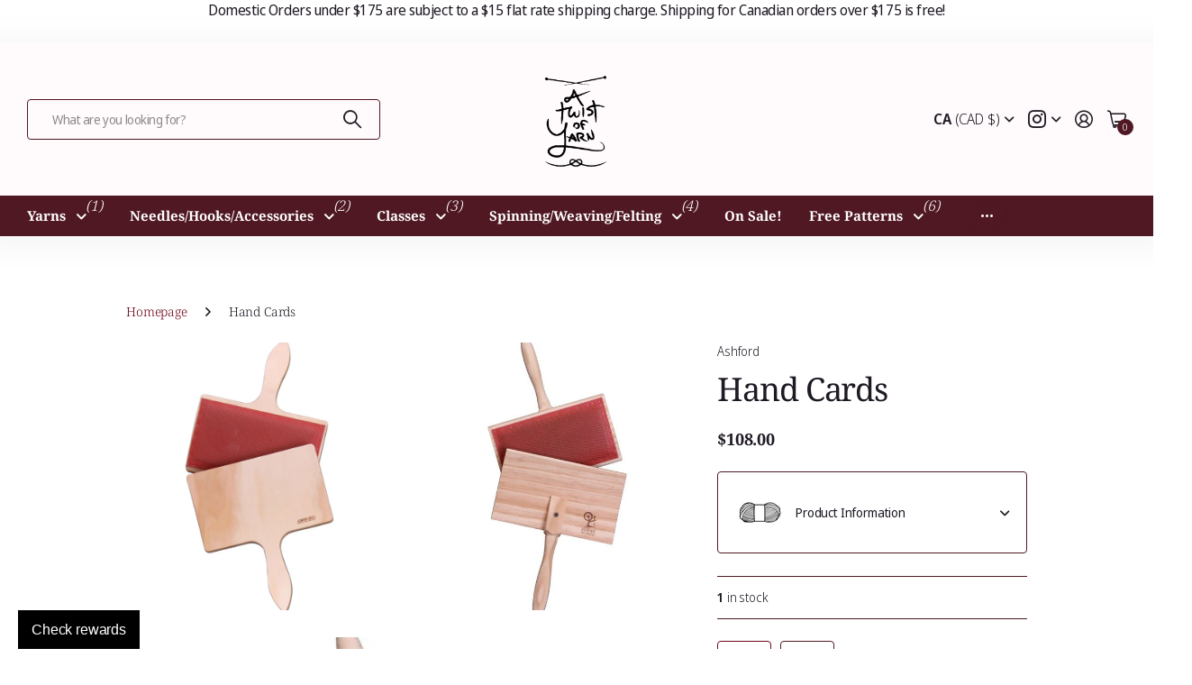

--- FILE ---
content_type: text/html; charset=utf-8
request_url: https://atwistofyarn.com/collections/fibre-spinning-and-felting/products/handcards
body_size: 72772
content:
<!doctype html>
<html
  lang="en"
  data-theme="next"
  dir="ltr"
  class="no-js btn-hover-up  btn-mobile-wide"
>
  <head>
    <meta charset="utf-8">
    <meta http-equiv="x-ua-compatible" content="ie=edge">
    <title>
      Hand Cards
       &ndash; A Twist of Yarn
    </title><meta name="description" content="Used in pairs to card and prepare your fibres in the traditional way, producing small rolags for spinning."><meta name="theme-color" content="">
    <meta name="MobileOptimized" content="320">
    <meta name="HandheldFriendly" content="true">
    <meta
      name="viewport"
      content="width=device-width, initial-scale=1, minimum-scale=1, maximum-scale=5, viewport-fit=cover, shrink-to-fit=no"
    >
    <meta name="msapplication-config" content="//atwistofyarn.com/cdn/shop/t/48/assets/browserconfig.xml?v=52024572095365081671764883950">
    <link rel="canonical" href="https://a-twist-of-yarn.myshopify.com/products/handcards">
    <link rel="preconnect" href="https://fonts.shopifycdn.com" crossorigin><link rel="preload" as="style" href="//atwistofyarn.com/cdn/shop/t/48/assets/screen.css?v=104411458202191270851764883987">
    <link rel="preload" as="style" href="//atwistofyarn.com/cdn/shop/t/48/assets/screen-settings.css?v=60561854534721204801764884002">
    
<link rel="preload" as="font" href="//atwistofyarn.com/cdn/fonts/noto_serif/notoserif_n4.157efcc933874b41c43d5a6a81253eedd9845384.woff2" type="font/woff2" crossorigin>
    <link rel="preload" as="font" href="//atwistofyarn.com/cdn/fonts/noto_sans_display/notosansdisplay_n4.6e40e262d89cfb66b08511b66a1661d28e47121f.woff2" type="font/woff2" crossorigin>
    <link rel="preload" as="font" href="//atwistofyarn.com/cdn/shop/t/48/assets/icomoon.woff?v=131928518403279058281764883981" crossorigin>
    <link media="screen" rel="stylesheet" href="//atwistofyarn.com/cdn/shop/t/48/assets/screen.css?v=104411458202191270851764883987" id="core-css">
    <noscript><link rel="stylesheet" href="//atwistofyarn.com/cdn/shop/t/48/assets/async-menu.css?v=42198473107064888151764883946"></noscript><link media="screen" rel="stylesheet" href="//atwistofyarn.com/cdn/shop/t/48/assets/page-product.css?v=96510261905101205411764883983" id="product-css"><link media="screen" rel="stylesheet" href="//atwistofyarn.com/cdn/shop/t/48/assets/screen-settings.css?v=60561854534721204801764884002" id="custom-css"><link rel="icon" href="//atwistofyarn.com/cdn/shop/files/LOGO_Transparent.png?crop=center&height=32&v=1748282087&width=32" type="image/png">
      <link rel="mask-icon" href="safari-pinned-tab.svg" color="#333333">
      <link rel="apple-touch-icon" href="apple-touch-icon.png"><script>
      document.documentElement.classList.remove('no-js');
    </script>
    <meta name="msapplication-config" content="//atwistofyarn.com/cdn/shop/t/48/assets/browserconfig.xml?v=52024572095365081671764883950">
<meta property="og:title" content="Hand Cards">
<meta property="og:type" content="product">
<meta property="og:description" content="Used in pairs to card and prepare your fibres in the traditional way, producing small rolags for spinning.">
<meta property="og:site_name" content="A Twist of Yarn">
<meta property="og:url" content="https://a-twist-of-yarn.myshopify.com/products/handcards">

  
  <meta property="product:price:amount" content="108.0">
  <meta property="og:price:amount" content="108.0">
  <meta property="og:price:currency" content="CAD">
  <meta property="og:availability" content="instock" />

<meta property="og:image" content="//atwistofyarn.com/cdn/shop/files/hand-cards-284354.jpg?crop=center&height=500&v=1730452459&width=600">

<meta name="twitter:title" content="Hand Cards">
<meta name="twitter:description" content="Used in pairs to card and prepare your fibres in the traditional way, producing small rolags for spinning.">
<meta name="twitter:site" content="A Twist of Yarn">

  <meta name="twitter:card" content="//atwistofyarn.com/cdn/shop/files/LOGO_Transparent.png?v=1748282087">

<meta property="twitter:image" content="//atwistofyarn.com/cdn/shop/files/hand-cards-284354.jpg?crop=center&height=500&v=1730452459&width=600">
<script type="application/ld+json">
  [{
        "@context": "https://schema.org",
        "@type": "Product",
        "name": "Hand Cards",
        "url": "https://a-twist-of-yarn.myshopify.com/products/handcards","brand": { "@type": "Brand", "name": "Ashford" },"description": "Used in pairs to card and prepare your fibres in the traditional way, producing small rolags for spinning.","image": "//atwistofyarn.com/cdn/shop/files/hand-cards-284354.jpg?crop=center&height=500&v=1730452459&width=600","gtin8": "9418647121032","sku": "HCL","offers": {
          "@type": "Offer",
          "price": "108.0",
          "url": "https://a-twist-of-yarn.myshopify.com/products/handcards",
          "priceValidUntil": "2027-01-27",
          "priceCurrency": "CAD",
            "availability": "https://schema.org/InStock",
            "inventoryLevel": "1"}
      },
    {
      "@context": "https://schema.org/",
      "@type": "Organization",
      "url": "https://a-twist-of-yarn.myshopify.com/products/handcards",
      "name": "A Twist of Yarn",
      "legalName": "A Twist of Yarn",
      "description": "Used in pairs to card and prepare your fibres in the traditional way, producing small rolags for spinning.","logo": "//atwistofyarn.com/cdn/shop/files/LOGO_Transparent.png?v=1748282087",
        "image": "//atwistofyarn.com/cdn/shop/files/LOGO_Transparent.png?v=1748282087","contactPoint": {
        "@type": "ContactPoint",
        "contactType": "Customer service",
        "telephone": "2505494200"
      },
      "address": {
        "@type": "PostalAddress",
        "streetAddress": "3915 31 Street",
        "addressLocality": "Vernon",
        "postalCode": "V1T 5J7",
        "addressCountry": "CANADA"
      }
    },
    {
      "@context": "https://schema.org",
      "@type": "WebSite",
      "url": "https://a-twist-of-yarn.myshopify.com/products/handcards",
      "name": "A Twist of Yarn",
      "description": "Used in pairs to card and prepare your fibres in the traditional way, producing small rolags for spinning.",
      "author": [
        {
          "@type": "Organization",
          "url": "https://www.someoneyouknow.online",
          "name": "Someoneyouknow",
          "address": {
            "@type": "PostalAddress",
            "streetAddress": "Wilhelminaplein 25",
            "addressLocality": "Eindhoven",
            "addressRegion": "NB",
            "postalCode": "5611 HG",
            "addressCountry": "NL"
          }
        }
      ]
    }
  ]
</script>

    <script>window.performance && window.performance.mark && window.performance.mark('shopify.content_for_header.start');</script><meta name="google-site-verification" content="EOTBTlbczKYO7nOJwgmnZXHslf4oOGxDuWOTi-M01ck">
<meta name="facebook-domain-verification" content="qy2tzzkao32co9eqg7sx9zcwfb84sd">
<meta name="facebook-domain-verification" content="5pa4pyr0o3hacclg5k1t2e48kr87qa">
<meta name="facebook-domain-verification" content="jtvkpzmnnca26ulsinuhwvh93fzqbg">
<meta name="facebook-domain-verification" content="6t4yqak3g4epqe8buq8lp5hccn0cb5">
<meta id="shopify-digital-wallet" name="shopify-digital-wallet" content="/4565336138/digital_wallets/dialog">
<meta name="shopify-checkout-api-token" content="51bddbe51e8e52a93d95442119df2c99">
<meta id="in-context-paypal-metadata" data-shop-id="4565336138" data-venmo-supported="false" data-environment="production" data-locale="en_US" data-paypal-v4="true" data-currency="CAD">
<link rel="alternate" type="application/json+oembed" href="https://a-twist-of-yarn.myshopify.com/products/handcards.oembed">
<script async="async" src="/checkouts/internal/preloads.js?locale=en-CA"></script>
<link rel="preconnect" href="https://shop.app" crossorigin="anonymous">
<script async="async" src="https://shop.app/checkouts/internal/preloads.js?locale=en-CA&shop_id=4565336138" crossorigin="anonymous"></script>
<script id="apple-pay-shop-capabilities" type="application/json">{"shopId":4565336138,"countryCode":"CA","currencyCode":"CAD","merchantCapabilities":["supports3DS"],"merchantId":"gid:\/\/shopify\/Shop\/4565336138","merchantName":"A Twist of Yarn","requiredBillingContactFields":["postalAddress","email","phone"],"requiredShippingContactFields":["postalAddress","email","phone"],"shippingType":"shipping","supportedNetworks":["visa","masterCard","amex","discover","interac","jcb"],"total":{"type":"pending","label":"A Twist of Yarn","amount":"1.00"},"shopifyPaymentsEnabled":true,"supportsSubscriptions":true}</script>
<script id="shopify-features" type="application/json">{"accessToken":"51bddbe51e8e52a93d95442119df2c99","betas":["rich-media-storefront-analytics"],"domain":"atwistofyarn.com","predictiveSearch":true,"shopId":4565336138,"locale":"en"}</script>
<script>var Shopify = Shopify || {};
Shopify.shop = "a-twist-of-yarn.myshopify.com";
Shopify.locale = "en";
Shopify.currency = {"active":"CAD","rate":"1.0"};
Shopify.country = "CA";
Shopify.theme = {"name":"ATOY Website 3.3.0","id":183338205469,"schema_name":"Next","schema_version":"3.3.0","theme_store_id":2240,"role":"main"};
Shopify.theme.handle = "null";
Shopify.theme.style = {"id":null,"handle":null};
Shopify.cdnHost = "atwistofyarn.com/cdn";
Shopify.routes = Shopify.routes || {};
Shopify.routes.root = "/";</script>
<script type="module">!function(o){(o.Shopify=o.Shopify||{}).modules=!0}(window);</script>
<script>!function(o){function n(){var o=[];function n(){o.push(Array.prototype.slice.apply(arguments))}return n.q=o,n}var t=o.Shopify=o.Shopify||{};t.loadFeatures=n(),t.autoloadFeatures=n()}(window);</script>
<script>
  window.ShopifyPay = window.ShopifyPay || {};
  window.ShopifyPay.apiHost = "shop.app\/pay";
  window.ShopifyPay.redirectState = null;
</script>
<script id="shop-js-analytics" type="application/json">{"pageType":"product"}</script>
<script defer="defer" async type="module" src="//atwistofyarn.com/cdn/shopifycloud/shop-js/modules/v2/client.init-shop-cart-sync_BT-GjEfc.en.esm.js"></script>
<script defer="defer" async type="module" src="//atwistofyarn.com/cdn/shopifycloud/shop-js/modules/v2/chunk.common_D58fp_Oc.esm.js"></script>
<script defer="defer" async type="module" src="//atwistofyarn.com/cdn/shopifycloud/shop-js/modules/v2/chunk.modal_xMitdFEc.esm.js"></script>
<script type="module">
  await import("//atwistofyarn.com/cdn/shopifycloud/shop-js/modules/v2/client.init-shop-cart-sync_BT-GjEfc.en.esm.js");
await import("//atwistofyarn.com/cdn/shopifycloud/shop-js/modules/v2/chunk.common_D58fp_Oc.esm.js");
await import("//atwistofyarn.com/cdn/shopifycloud/shop-js/modules/v2/chunk.modal_xMitdFEc.esm.js");

  window.Shopify.SignInWithShop?.initShopCartSync?.({"fedCMEnabled":true,"windoidEnabled":true});

</script>
<script>
  window.Shopify = window.Shopify || {};
  if (!window.Shopify.featureAssets) window.Shopify.featureAssets = {};
  window.Shopify.featureAssets['shop-js'] = {"shop-cart-sync":["modules/v2/client.shop-cart-sync_DZOKe7Ll.en.esm.js","modules/v2/chunk.common_D58fp_Oc.esm.js","modules/v2/chunk.modal_xMitdFEc.esm.js"],"init-fed-cm":["modules/v2/client.init-fed-cm_B6oLuCjv.en.esm.js","modules/v2/chunk.common_D58fp_Oc.esm.js","modules/v2/chunk.modal_xMitdFEc.esm.js"],"shop-cash-offers":["modules/v2/client.shop-cash-offers_D2sdYoxE.en.esm.js","modules/v2/chunk.common_D58fp_Oc.esm.js","modules/v2/chunk.modal_xMitdFEc.esm.js"],"shop-login-button":["modules/v2/client.shop-login-button_QeVjl5Y3.en.esm.js","modules/v2/chunk.common_D58fp_Oc.esm.js","modules/v2/chunk.modal_xMitdFEc.esm.js"],"pay-button":["modules/v2/client.pay-button_DXTOsIq6.en.esm.js","modules/v2/chunk.common_D58fp_Oc.esm.js","modules/v2/chunk.modal_xMitdFEc.esm.js"],"shop-button":["modules/v2/client.shop-button_DQZHx9pm.en.esm.js","modules/v2/chunk.common_D58fp_Oc.esm.js","modules/v2/chunk.modal_xMitdFEc.esm.js"],"avatar":["modules/v2/client.avatar_BTnouDA3.en.esm.js"],"init-windoid":["modules/v2/client.init-windoid_CR1B-cfM.en.esm.js","modules/v2/chunk.common_D58fp_Oc.esm.js","modules/v2/chunk.modal_xMitdFEc.esm.js"],"init-shop-for-new-customer-accounts":["modules/v2/client.init-shop-for-new-customer-accounts_C_vY_xzh.en.esm.js","modules/v2/client.shop-login-button_QeVjl5Y3.en.esm.js","modules/v2/chunk.common_D58fp_Oc.esm.js","modules/v2/chunk.modal_xMitdFEc.esm.js"],"init-shop-email-lookup-coordinator":["modules/v2/client.init-shop-email-lookup-coordinator_BI7n9ZSv.en.esm.js","modules/v2/chunk.common_D58fp_Oc.esm.js","modules/v2/chunk.modal_xMitdFEc.esm.js"],"init-shop-cart-sync":["modules/v2/client.init-shop-cart-sync_BT-GjEfc.en.esm.js","modules/v2/chunk.common_D58fp_Oc.esm.js","modules/v2/chunk.modal_xMitdFEc.esm.js"],"shop-toast-manager":["modules/v2/client.shop-toast-manager_DiYdP3xc.en.esm.js","modules/v2/chunk.common_D58fp_Oc.esm.js","modules/v2/chunk.modal_xMitdFEc.esm.js"],"init-customer-accounts":["modules/v2/client.init-customer-accounts_D9ZNqS-Q.en.esm.js","modules/v2/client.shop-login-button_QeVjl5Y3.en.esm.js","modules/v2/chunk.common_D58fp_Oc.esm.js","modules/v2/chunk.modal_xMitdFEc.esm.js"],"init-customer-accounts-sign-up":["modules/v2/client.init-customer-accounts-sign-up_iGw4briv.en.esm.js","modules/v2/client.shop-login-button_QeVjl5Y3.en.esm.js","modules/v2/chunk.common_D58fp_Oc.esm.js","modules/v2/chunk.modal_xMitdFEc.esm.js"],"shop-follow-button":["modules/v2/client.shop-follow-button_CqMgW2wH.en.esm.js","modules/v2/chunk.common_D58fp_Oc.esm.js","modules/v2/chunk.modal_xMitdFEc.esm.js"],"checkout-modal":["modules/v2/client.checkout-modal_xHeaAweL.en.esm.js","modules/v2/chunk.common_D58fp_Oc.esm.js","modules/v2/chunk.modal_xMitdFEc.esm.js"],"shop-login":["modules/v2/client.shop-login_D91U-Q7h.en.esm.js","modules/v2/chunk.common_D58fp_Oc.esm.js","modules/v2/chunk.modal_xMitdFEc.esm.js"],"lead-capture":["modules/v2/client.lead-capture_BJmE1dJe.en.esm.js","modules/v2/chunk.common_D58fp_Oc.esm.js","modules/v2/chunk.modal_xMitdFEc.esm.js"],"payment-terms":["modules/v2/client.payment-terms_Ci9AEqFq.en.esm.js","modules/v2/chunk.common_D58fp_Oc.esm.js","modules/v2/chunk.modal_xMitdFEc.esm.js"]};
</script>
<script>(function() {
  var isLoaded = false;
  function asyncLoad() {
    if (isLoaded) return;
    isLoaded = true;
    var urls = ["https:\/\/app.marsello.com\/Portal\/Custom\/ScriptToInstall\/5d7281020880c0327c241a1c?aProvId=5d801c000880c00bf888d060\u0026shop=a-twist-of-yarn.myshopify.com","https:\/\/app.testimonialhub.com\/shopifyapp\/showsrstemplate.js?shop=a-twist-of-yarn.myshopify.com"];
    for (var i = 0; i < urls.length; i++) {
      var s = document.createElement('script');
      s.type = 'text/javascript';
      s.async = true;
      s.src = urls[i];
      var x = document.getElementsByTagName('script')[0];
      x.parentNode.insertBefore(s, x);
    }
  };
  if(window.attachEvent) {
    window.attachEvent('onload', asyncLoad);
  } else {
    window.addEventListener('load', asyncLoad, false);
  }
})();</script>
<script id="__st">var __st={"a":4565336138,"offset":-28800,"reqid":"186ac67c-8497-4c34-ab43-b3d9bbbe0a14-1769496518","pageurl":"atwistofyarn.com\/collections\/fibre-spinning-and-felting\/products\/handcards","u":"024b21f87f96","p":"product","rtyp":"product","rid":4760588157002};</script>
<script>window.ShopifyPaypalV4VisibilityTracking = true;</script>
<script id="captcha-bootstrap">!function(){'use strict';const t='contact',e='account',n='new_comment',o=[[t,t],['blogs',n],['comments',n],[t,'customer']],c=[[e,'customer_login'],[e,'guest_login'],[e,'recover_customer_password'],[e,'create_customer']],r=t=>t.map((([t,e])=>`form[action*='/${t}']:not([data-nocaptcha='true']) input[name='form_type'][value='${e}']`)).join(','),a=t=>()=>t?[...document.querySelectorAll(t)].map((t=>t.form)):[];function s(){const t=[...o],e=r(t);return a(e)}const i='password',u='form_key',d=['recaptcha-v3-token','g-recaptcha-response','h-captcha-response',i],f=()=>{try{return window.sessionStorage}catch{return}},m='__shopify_v',_=t=>t.elements[u];function p(t,e,n=!1){try{const o=window.sessionStorage,c=JSON.parse(o.getItem(e)),{data:r}=function(t){const{data:e,action:n}=t;return t[m]||n?{data:e,action:n}:{data:t,action:n}}(c);for(const[e,n]of Object.entries(r))t.elements[e]&&(t.elements[e].value=n);n&&o.removeItem(e)}catch(o){console.error('form repopulation failed',{error:o})}}const l='form_type',E='cptcha';function T(t){t.dataset[E]=!0}const w=window,h=w.document,L='Shopify',v='ce_forms',y='captcha';let A=!1;((t,e)=>{const n=(g='f06e6c50-85a8-45c8-87d0-21a2b65856fe',I='https://cdn.shopify.com/shopifycloud/storefront-forms-hcaptcha/ce_storefront_forms_captcha_hcaptcha.v1.5.2.iife.js',D={infoText:'Protected by hCaptcha',privacyText:'Privacy',termsText:'Terms'},(t,e,n)=>{const o=w[L][v],c=o.bindForm;if(c)return c(t,g,e,D).then(n);var r;o.q.push([[t,g,e,D],n]),r=I,A||(h.body.append(Object.assign(h.createElement('script'),{id:'captcha-provider',async:!0,src:r})),A=!0)});var g,I,D;w[L]=w[L]||{},w[L][v]=w[L][v]||{},w[L][v].q=[],w[L][y]=w[L][y]||{},w[L][y].protect=function(t,e){n(t,void 0,e),T(t)},Object.freeze(w[L][y]),function(t,e,n,w,h,L){const[v,y,A,g]=function(t,e,n){const i=e?o:[],u=t?c:[],d=[...i,...u],f=r(d),m=r(i),_=r(d.filter((([t,e])=>n.includes(e))));return[a(f),a(m),a(_),s()]}(w,h,L),I=t=>{const e=t.target;return e instanceof HTMLFormElement?e:e&&e.form},D=t=>v().includes(t);t.addEventListener('submit',(t=>{const e=I(t);if(!e)return;const n=D(e)&&!e.dataset.hcaptchaBound&&!e.dataset.recaptchaBound,o=_(e),c=g().includes(e)&&(!o||!o.value);(n||c)&&t.preventDefault(),c&&!n&&(function(t){try{if(!f())return;!function(t){const e=f();if(!e)return;const n=_(t);if(!n)return;const o=n.value;o&&e.removeItem(o)}(t);const e=Array.from(Array(32),(()=>Math.random().toString(36)[2])).join('');!function(t,e){_(t)||t.append(Object.assign(document.createElement('input'),{type:'hidden',name:u})),t.elements[u].value=e}(t,e),function(t,e){const n=f();if(!n)return;const o=[...t.querySelectorAll(`input[type='${i}']`)].map((({name:t})=>t)),c=[...d,...o],r={};for(const[a,s]of new FormData(t).entries())c.includes(a)||(r[a]=s);n.setItem(e,JSON.stringify({[m]:1,action:t.action,data:r}))}(t,e)}catch(e){console.error('failed to persist form',e)}}(e),e.submit())}));const S=(t,e)=>{t&&!t.dataset[E]&&(n(t,e.some((e=>e===t))),T(t))};for(const o of['focusin','change'])t.addEventListener(o,(t=>{const e=I(t);D(e)&&S(e,y())}));const B=e.get('form_key'),M=e.get(l),P=B&&M;t.addEventListener('DOMContentLoaded',(()=>{const t=y();if(P)for(const e of t)e.elements[l].value===M&&p(e,B);[...new Set([...A(),...v().filter((t=>'true'===t.dataset.shopifyCaptcha))])].forEach((e=>S(e,t)))}))}(h,new URLSearchParams(w.location.search),n,t,e,['guest_login'])})(!0,!0)}();</script>
<script integrity="sha256-4kQ18oKyAcykRKYeNunJcIwy7WH5gtpwJnB7kiuLZ1E=" data-source-attribution="shopify.loadfeatures" defer="defer" src="//atwistofyarn.com/cdn/shopifycloud/storefront/assets/storefront/load_feature-a0a9edcb.js" crossorigin="anonymous"></script>
<script crossorigin="anonymous" defer="defer" src="//atwistofyarn.com/cdn/shopifycloud/storefront/assets/shopify_pay/storefront-65b4c6d7.js?v=20250812"></script>
<script data-source-attribution="shopify.dynamic_checkout.dynamic.init">var Shopify=Shopify||{};Shopify.PaymentButton=Shopify.PaymentButton||{isStorefrontPortableWallets:!0,init:function(){window.Shopify.PaymentButton.init=function(){};var t=document.createElement("script");t.src="https://atwistofyarn.com/cdn/shopifycloud/portable-wallets/latest/portable-wallets.en.js",t.type="module",document.head.appendChild(t)}};
</script>
<script data-source-attribution="shopify.dynamic_checkout.buyer_consent">
  function portableWalletsHideBuyerConsent(e){var t=document.getElementById("shopify-buyer-consent"),n=document.getElementById("shopify-subscription-policy-button");t&&n&&(t.classList.add("hidden"),t.setAttribute("aria-hidden","true"),n.removeEventListener("click",e))}function portableWalletsShowBuyerConsent(e){var t=document.getElementById("shopify-buyer-consent"),n=document.getElementById("shopify-subscription-policy-button");t&&n&&(t.classList.remove("hidden"),t.removeAttribute("aria-hidden"),n.addEventListener("click",e))}window.Shopify?.PaymentButton&&(window.Shopify.PaymentButton.hideBuyerConsent=portableWalletsHideBuyerConsent,window.Shopify.PaymentButton.showBuyerConsent=portableWalletsShowBuyerConsent);
</script>
<script data-source-attribution="shopify.dynamic_checkout.cart.bootstrap">document.addEventListener("DOMContentLoaded",(function(){function t(){return document.querySelector("shopify-accelerated-checkout-cart, shopify-accelerated-checkout")}if(t())Shopify.PaymentButton.init();else{new MutationObserver((function(e,n){t()&&(Shopify.PaymentButton.init(),n.disconnect())})).observe(document.body,{childList:!0,subtree:!0})}}));
</script>
<link id="shopify-accelerated-checkout-styles" rel="stylesheet" media="screen" href="https://atwistofyarn.com/cdn/shopifycloud/portable-wallets/latest/accelerated-checkout-backwards-compat.css" crossorigin="anonymous">
<style id="shopify-accelerated-checkout-cart">
        #shopify-buyer-consent {
  margin-top: 1em;
  display: inline-block;
  width: 100%;
}

#shopify-buyer-consent.hidden {
  display: none;
}

#shopify-subscription-policy-button {
  background: none;
  border: none;
  padding: 0;
  text-decoration: underline;
  font-size: inherit;
  cursor: pointer;
}

#shopify-subscription-policy-button::before {
  box-shadow: none;
}

      </style>

<script>window.performance && window.performance.mark && window.performance.mark('shopify.content_for_header.end');</script>
    
    <style>
      :root {
          --scheme-1:                      #ffffff;
          --scheme-1_solid:                #ffffff;
          --scheme-1_bg:                   var(--scheme-1);
          --scheme-1_bg_dark:              var(--scheme-1_bg);
          --scheme-1_bg_var:               var(--scheme-1_bg_dark);
          --scheme-1_bg_secondary:         #fffafb;
          --scheme-1_fg:                   #1f1924;
          --scheme-1_fg_sat:               #ded8e4;
          --scheme-1_title:                #1f1924;
          --scheme-1_title_solid:          #1f1924;

          --scheme-1_primary_btn_bg:       #501823;
          --scheme-1_primary_btn_bg_dark:  #351017;
          --scheme-1_primary_btn_fg:       #ffffff;
          --scheme-1_secondary_btn_bg:     #501823;
          --scheme-1_secondary_btn_bg_dark:#351017;
          --scheme-1_secondary_btn_fg:     #ffffff;
          --scheme-1_tertiary_btn_bg:      #501823;
          --scheme-1_tertiary_btn_bg_dark: #351017;
          --scheme-1_tertiary_btn_fg:      #ffffff;
          --scheme-1_btn_bg:       		var(--scheme-1_primary_btn_bg);
          --scheme-1_btn_bg_dark:  		var(--scheme-1_primary_btn_bg_dark);
          --scheme-1_btn_fg:       		var(--scheme-1_primary_btn_fg);
          --scheme-1_bd:                   #501823;
          --scheme-1_input_bg:             #ffffff;
          --scheme-1_input_bg_dark:        #f2f2f2;
          --scheme-1_input_fg:             #191919;
          --scheme-1_input_pl:             #232323;
          --scheme-1_accent:               #6e051a;
          --scheme-1_accent_gradient:      linear-gradient(179deg, rgba(255, 255, 255, 1), rgba(208, 78, 130, 1) 100%);
          
          --scheme-1_fg_brightness: 0; 
          
            --body_bg:            				var(--scheme-1_bg);
          
          --scheme-1_bg_darkmode:        #191919;
          --scheme-1_fg_darkmode:        #ffffff;
          --scheme-1_primary_btn_bg_darkmode: #848484;
          --scheme-1_primary_btn_fg_darkmode: #ffffff;
          --scheme-1_accent_darkmode:    #d04e82;
        }
        :root, [class*="palette-scheme-1"], [data-active-content*="scheme-1"] {
        --primary_bg:             var(--scheme-1_bg);
        --bg_secondary:           var(--scheme-1_bg_secondary);
        --primary_text:           var(--scheme-1_fg);
        --primary_text_h:         var(--scheme-1_title);
        --headings_text:          var(--primary_text_h);
        --headings_text_solid:    var(--scheme-1_title_solid);
        --primary_btn_bg:         var(--scheme-1_primary_btn_bg);
        --primary_btn_bg_dark:    var(--scheme-1_primary_btn_bg_dark);
        --primary_btn_fg:       var(--scheme-1_primary_btn_fg);
        --secondary_btn_bg:       var(--scheme-1_secondary_btn_bg);
        --secondary_btn_bg_dark:  var(--scheme-1_secondary_btn_bg_dark);
        --secondary_btn_fg:     var(--scheme-1_secondary_btn_fg);
        --tertiary_btn_bg:        var(--scheme-1_tertiary_btn_bg);
        --tertiary_btn_bg_dark:   var(--scheme-1_tertiary_btn_bg_dark);
        --tertiary_btn_fg:      var(--scheme-1_tertiary_btn_fg);
        --input_bg:               var(--scheme-1_input_bg);
        --input_bg_dark:          var(--scheme-1_input_bg_dark);
        --input_fg:               var(--scheme-1_input_fg);
        --input_pl:               var(--scheme-1_input_pl);
        --input_bd:               var(--scheme-1_bd);
        --custom_bd:              var(--custom_input_bd);
        --secondary_bg: 		  var(--primary_btn_bg);
        --accent:                 var(--scheme-1_accent);
        --theme_bg:               var(--accent);
        --accent_gradient:        var(--scheme-1_accent_gradient);
        --primary_text_brightness:var(--scheme-1_fg_brightness);
        --primary_default_body_text:     var(--scheme-1_fg);
        --primary_default_heading_text:  var(--scheme-1_title);
        }
        
        .day-switched {
          --scheme-1_bg:     var(--scheme-1_bg_darkmode);
          --scheme-1_fg:     var(--scheme-1_fg_darkmode);
          --scheme-1_btn_bg: var(--scheme-1_primary_btn_bg_darkmode);
          --scheme-1_btn_fg: var(--scheme-1_primary_btn_fg_darkmode);
          --scheme-1_accent: var(--scheme-1_accent_darkmode);
        }
        .day-switched, .day-switched [class*="palette-scheme-1"], .day-switched [data-active-content*="scheme-1"] {
          --primary_bg:             var(--scheme-1_bg);
          --bg_secondary:           var(--primary_bg);
          --primary_text:           var(--scheme-1_fg);
          --primary_text_h:         var(--primary_text);
          --headings_text:          var(--primary_text);
          --headings_text_solid:    var(--primary_text);
          --primary_btn_bg:         var(--scheme-1_btn_bg);
          --primary_btn_bg_dark:    var(--primary_btn_bg);
          --primary_btn_fg:         var(--scheme-1_btn_fg);
          --secondary_btn_bg:       var(--primary_btn_bg);
          --secondary_btn_bg_dark:  var(--primary_btn_bg);
          --secondary_btn_fg:       var(--primary_btn_fg);
          --tertiary_btn_bg:        var(--primary_btn_bg);
          --tertiary_btn_bg_dark:   var(--primary_btn_bg);
          --tertiary_btn_fg:        var(--primary_btn_fg);
          --primary_default_body_text:     var(--primary_text);
          --primary_default_heading_text:  var(--primary_text);
          --accent:                 var(--scheme-1_accent);
          
            --body_bg:            	var(--primary_bg);
          
        }
      :root {
          --scheme-2:                      #fffafb;
          --scheme-2_solid:                #fffafb;
          --scheme-2_bg:                   var(--scheme-2);
          --scheme-2_bg_dark:              #fff0f3;
          --scheme-2_bg_var:               var(--scheme-2_bg_dark);
          --scheme-2_bg_secondary:         #6e051a;
          --scheme-2_fg:                   #1f1924;
          --scheme-2_fg_sat:               #ded8e4;
          --scheme-2_title:                #1f1924;
          --scheme-2_title_solid:          #1f1924;

          --scheme-2_primary_btn_bg:       #351219;
          --scheme-2_primary_btn_bg_dark:  #1a090c;
          --scheme-2_primary_btn_fg:       #ffffff;
          --scheme-2_secondary_btn_bg:     #351219;
          --scheme-2_secondary_btn_bg_dark:#1a090c;
          --scheme-2_secondary_btn_fg:     #ffffff;
          --scheme-2_tertiary_btn_bg:      #191919;
          --scheme-2_tertiary_btn_bg_dark: #070707;
          --scheme-2_tertiary_btn_fg:      #ffffff;
          --scheme-2_btn_bg:       		var(--scheme-2_primary_btn_bg);
          --scheme-2_btn_bg_dark:  		var(--scheme-2_primary_btn_bg_dark);
          --scheme-2_btn_fg:       		var(--scheme-2_primary_btn_fg);
          --scheme-2_bd:                   #501823;
          --scheme-2_input_bg:             #ffffff;
          --scheme-2_input_bg_dark:        #f2f2f2;
          --scheme-2_input_fg:             #191919;
          --scheme-2_input_pl:             #232323;
          --scheme-2_accent:               #fffafb;
          --scheme-2_accent_gradient:      #fffafb;
          
          --scheme-2_fg_brightness: 0; 
          
          --scheme-2_bg_darkmode:        #191919;
          --scheme-2_fg_darkmode:        #ffffff;
          --scheme-2_primary_btn_bg_darkmode: #848484;
          --scheme-2_primary_btn_fg_darkmode: #ffffff;
          --scheme-2_accent_darkmode:    #f9af11;
        }
        [class*="palette-scheme-2"], [data-active-content*="scheme-2"] {
        --primary_bg:             var(--scheme-2_bg);
        --bg_secondary:           var(--scheme-2_bg_secondary);
        --primary_text:           var(--scheme-2_fg);
        --primary_text_h:         var(--scheme-2_title);
        --headings_text:          var(--primary_text_h);
        --headings_text_solid:    var(--scheme-2_title_solid);
        --primary_btn_bg:         var(--scheme-2_primary_btn_bg);
        --primary_btn_bg_dark:    var(--scheme-2_primary_btn_bg_dark);
        --primary_btn_fg:       var(--scheme-2_primary_btn_fg);
        --secondary_btn_bg:       var(--scheme-2_secondary_btn_bg);
        --secondary_btn_bg_dark:  var(--scheme-2_secondary_btn_bg_dark);
        --secondary_btn_fg:     var(--scheme-2_secondary_btn_fg);
        --tertiary_btn_bg:        var(--scheme-2_tertiary_btn_bg);
        --tertiary_btn_bg_dark:   var(--scheme-2_tertiary_btn_bg_dark);
        --tertiary_btn_fg:      var(--scheme-2_tertiary_btn_fg);
        --input_bg:               var(--scheme-2_input_bg);
        --input_bg_dark:          var(--scheme-2_input_bg_dark);
        --input_fg:               var(--scheme-2_input_fg);
        --input_pl:               var(--scheme-2_input_pl);
        --input_bd:               var(--scheme-2_bd);
        --custom_bd:              var(--custom_input_bd);
        --secondary_bg: 		  var(--primary_btn_bg);
        --accent:                 var(--scheme-2_accent);
        --theme_bg:               var(--accent);
        --accent_gradient:        var(--scheme-2_accent_gradient);
        --primary_text_brightness:var(--scheme-2_fg_brightness);
        --primary_default_body_text:     var(--scheme-1_fg);
        --primary_default_heading_text:  var(--scheme-1_title);
        }
        
        .day-switched {
          --scheme-2_bg:     var(--scheme-2_bg_darkmode);
          --scheme-2_fg:     var(--scheme-2_fg_darkmode);
          --scheme-2_btn_bg: var(--scheme-2_primary_btn_bg_darkmode);
          --scheme-2_btn_fg: var(--scheme-2_primary_btn_fg_darkmode);
          --scheme-2_accent: var(--scheme-2_accent_darkmode);
        }
        .day-switched [class*="palette-scheme-2"], .day-switched [data-active-content*="scheme-2"] {
          --primary_bg:             var(--scheme-2_bg);
          --bg_secondary:           var(--primary_bg);
          --primary_text:           var(--scheme-2_fg);
          --primary_text_h:         var(--primary_text);
          --headings_text:          var(--primary_text);
          --headings_text_solid:    var(--primary_text);
          --primary_btn_bg:         var(--scheme-2_btn_bg);
          --primary_btn_bg_dark:    var(--primary_btn_bg);
          --primary_btn_fg:         var(--scheme-2_btn_fg);
          --secondary_btn_bg:       var(--primary_btn_bg);
          --secondary_btn_bg_dark:  var(--primary_btn_bg);
          --secondary_btn_fg:       var(--primary_btn_fg);
          --tertiary_btn_bg:        var(--primary_btn_bg);
          --tertiary_btn_bg_dark:   var(--primary_btn_bg);
          --tertiary_btn_fg:        var(--primary_btn_fg);
          --primary_default_body_text:     var(--primary_text);
          --primary_default_heading_text:  var(--primary_text);
          --accent:                 var(--scheme-2_accent);
          
        }
      :root {
          --scheme-3:                      #501823;
          --scheme-3_solid:                #501823;
          --scheme-3_bg:                   var(--scheme-3);
          --scheme-3_bg_dark:              #481620;
          --scheme-3_bg_var:               var(--scheme-3_bg_dark);
          --scheme-3_bg_secondary:         #6e051a;
          --scheme-3_fg:                   #ffffff;
          --scheme-3_fg_sat:               #ffffff;
          --scheme-3_title:                #191919;
          --scheme-3_title_solid:          #191919;

          --scheme-3_primary_btn_bg:       #ffffff;
          --scheme-3_primary_btn_bg_dark:  #ededed;
          --scheme-3_primary_btn_fg:       #6e051a;
          --scheme-3_secondary_btn_bg:     #ffffff;
          --scheme-3_secondary_btn_bg_dark:#ededed;
          --scheme-3_secondary_btn_fg:     #6e051a;
          --scheme-3_tertiary_btn_bg:      #ffffff;
          --scheme-3_tertiary_btn_bg_dark: #ededed;
          --scheme-3_tertiary_btn_fg:      #6e051a;
          --scheme-3_btn_bg:       		var(--scheme-3_primary_btn_bg);
          --scheme-3_btn_bg_dark:  		var(--scheme-3_primary_btn_bg_dark);
          --scheme-3_btn_fg:       		var(--scheme-3_primary_btn_fg);
          --scheme-3_bd:                   #501823;
          --scheme-3_input_bg:             #ffffff;
          --scheme-3_input_bg_dark:        #f2f2f2;
          --scheme-3_input_fg:             #191919;
          --scheme-3_input_pl:             #232323;
          --scheme-3_accent:               #ffffff;
          --scheme-3_accent_gradient:      #ffffff;
          
          --scheme-3_fg_brightness: 1; 
          
          --scheme-3_bg_darkmode:        #191919;
          --scheme-3_fg_darkmode:        #ffffff;
          --scheme-3_primary_btn_bg_darkmode: #848484;
          --scheme-3_primary_btn_fg_darkmode: #ffffff;
          --scheme-3_accent_darkmode:    #f9af11;
        }
        [class*="palette-scheme-3"], [data-active-content*="scheme-3"] {
        --primary_bg:             var(--scheme-3_bg);
        --bg_secondary:           var(--scheme-3_bg_secondary);
        --primary_text:           var(--scheme-3_fg);
        --primary_text_h:         var(--scheme-3_title);
        --headings_text:          var(--primary_text_h);
        --headings_text_solid:    var(--scheme-3_title_solid);
        --primary_btn_bg:         var(--scheme-3_primary_btn_bg);
        --primary_btn_bg_dark:    var(--scheme-3_primary_btn_bg_dark);
        --primary_btn_fg:       var(--scheme-3_primary_btn_fg);
        --secondary_btn_bg:       var(--scheme-3_secondary_btn_bg);
        --secondary_btn_bg_dark:  var(--scheme-3_secondary_btn_bg_dark);
        --secondary_btn_fg:     var(--scheme-3_secondary_btn_fg);
        --tertiary_btn_bg:        var(--scheme-3_tertiary_btn_bg);
        --tertiary_btn_bg_dark:   var(--scheme-3_tertiary_btn_bg_dark);
        --tertiary_btn_fg:      var(--scheme-3_tertiary_btn_fg);
        --input_bg:               var(--scheme-3_input_bg);
        --input_bg_dark:          var(--scheme-3_input_bg_dark);
        --input_fg:               var(--scheme-3_input_fg);
        --input_pl:               var(--scheme-3_input_pl);
        --input_bd:               var(--scheme-3_bd);
        --custom_bd:              var(--custom_input_bd);
        --secondary_bg: 		  var(--primary_btn_bg);
        --accent:                 var(--scheme-3_accent);
        --theme_bg:               var(--accent);
        --accent_gradient:        var(--scheme-3_accent_gradient);
        --primary_text_brightness:var(--scheme-3_fg_brightness);
        --primary_default_body_text:     var(--scheme-1_fg);
        --primary_default_heading_text:  var(--scheme-1_title);
        }
        
        .day-switched {
          --scheme-3_bg:     var(--scheme-3_bg_darkmode);
          --scheme-3_fg:     var(--scheme-3_fg_darkmode);
          --scheme-3_btn_bg: var(--scheme-3_primary_btn_bg_darkmode);
          --scheme-3_btn_fg: var(--scheme-3_primary_btn_fg_darkmode);
          --scheme-3_accent: var(--scheme-3_accent_darkmode);
        }
        .day-switched [class*="palette-scheme-3"], .day-switched [data-active-content*="scheme-3"] {
          --primary_bg:             var(--scheme-3_bg);
          --bg_secondary:           var(--primary_bg);
          --primary_text:           var(--scheme-3_fg);
          --primary_text_h:         var(--primary_text);
          --headings_text:          var(--primary_text);
          --headings_text_solid:    var(--primary_text);
          --primary_btn_bg:         var(--scheme-3_btn_bg);
          --primary_btn_bg_dark:    var(--primary_btn_bg);
          --primary_btn_fg:         var(--scheme-3_btn_fg);
          --secondary_btn_bg:       var(--primary_btn_bg);
          --secondary_btn_bg_dark:  var(--primary_btn_bg);
          --secondary_btn_fg:       var(--primary_btn_fg);
          --tertiary_btn_bg:        var(--primary_btn_bg);
          --tertiary_btn_bg_dark:   var(--primary_btn_bg);
          --tertiary_btn_fg:        var(--primary_btn_fg);
          --primary_default_body_text:     var(--primary_text);
          --primary_default_heading_text:  var(--primary_text);
          --accent:                 var(--scheme-3_accent);
          
        }
      :root {
          --scheme-4:                      #919f83;
          --scheme-4_solid:                #919f83;
          --scheme-4_bg:                   var(--scheme-4);
          --scheme-4_bg_dark:              #8c9b7d;
          --scheme-4_bg_var:               var(--scheme-4_bg_dark);
          --scheme-4_bg_secondary:         #010101;
          --scheme-4_fg:                   #ffffff;
          --scheme-4_fg_sat:               #ffffff;
          --scheme-4_title:                #ffffff;
          --scheme-4_title_solid:          #ffffff;

          --scheme-4_primary_btn_bg:       #ffffff;
          --scheme-4_primary_btn_bg_dark:  #ededed;
          --scheme-4_primary_btn_fg:       #191919;
          --scheme-4_secondary_btn_bg:     #696969;
          --scheme-4_secondary_btn_bg_dark:#575757;
          --scheme-4_secondary_btn_fg:     #ffffff;
          --scheme-4_tertiary_btn_bg:      #423c47;
          --scheme-4_tertiary_btn_bg_dark: #302c34;
          --scheme-4_tertiary_btn_fg:      #191919;
          --scheme-4_btn_bg:       		var(--scheme-4_primary_btn_bg);
          --scheme-4_btn_bg_dark:  		var(--scheme-4_primary_btn_bg_dark);
          --scheme-4_btn_fg:       		var(--scheme-4_primary_btn_fg);
          --scheme-4_bd:                   #e5e5e5;
          --scheme-4_input_bg:             #ffffff;
          --scheme-4_input_bg_dark:        #f2f2f2;
          --scheme-4_input_fg:             #423c47;
          --scheme-4_input_pl:             #4c4552;
          --scheme-4_accent:               #696969;
          --scheme-4_accent_gradient:      #696969;
          
          --scheme-4_fg_brightness: 1; 
          
          --scheme-4_bg_darkmode:        #191919;
          --scheme-4_fg_darkmode:        #ffffff;
          --scheme-4_primary_btn_bg_darkmode: #848484;
          --scheme-4_primary_btn_fg_darkmode: #ffffff;
          --scheme-4_accent_darkmode:    #f9af11;
        }
        [class*="palette-scheme-4"], [data-active-content*="scheme-4"] {
        --primary_bg:             var(--scheme-4_bg);
        --bg_secondary:           var(--scheme-4_bg_secondary);
        --primary_text:           var(--scheme-4_fg);
        --primary_text_h:         var(--scheme-4_title);
        --headings_text:          var(--primary_text_h);
        --headings_text_solid:    var(--scheme-4_title_solid);
        --primary_btn_bg:         var(--scheme-4_primary_btn_bg);
        --primary_btn_bg_dark:    var(--scheme-4_primary_btn_bg_dark);
        --primary_btn_fg:       var(--scheme-4_primary_btn_fg);
        --secondary_btn_bg:       var(--scheme-4_secondary_btn_bg);
        --secondary_btn_bg_dark:  var(--scheme-4_secondary_btn_bg_dark);
        --secondary_btn_fg:     var(--scheme-4_secondary_btn_fg);
        --tertiary_btn_bg:        var(--scheme-4_tertiary_btn_bg);
        --tertiary_btn_bg_dark:   var(--scheme-4_tertiary_btn_bg_dark);
        --tertiary_btn_fg:      var(--scheme-4_tertiary_btn_fg);
        --input_bg:               var(--scheme-4_input_bg);
        --input_bg_dark:          var(--scheme-4_input_bg_dark);
        --input_fg:               var(--scheme-4_input_fg);
        --input_pl:               var(--scheme-4_input_pl);
        --input_bd:               var(--scheme-4_bd);
        --custom_bd:              var(--custom_input_bd);
        --secondary_bg: 		  var(--primary_btn_bg);
        --accent:                 var(--scheme-4_accent);
        --theme_bg:               var(--accent);
        --accent_gradient:        var(--scheme-4_accent_gradient);
        --primary_text_brightness:var(--scheme-4_fg_brightness);
        --primary_default_body_text:     var(--scheme-1_fg);
        --primary_default_heading_text:  var(--scheme-1_title);
        }
        
        .day-switched {
          --scheme-4_bg:     var(--scheme-4_bg_darkmode);
          --scheme-4_fg:     var(--scheme-4_fg_darkmode);
          --scheme-4_btn_bg: var(--scheme-4_primary_btn_bg_darkmode);
          --scheme-4_btn_fg: var(--scheme-4_primary_btn_fg_darkmode);
          --scheme-4_accent: var(--scheme-4_accent_darkmode);
        }
        .day-switched [class*="palette-scheme-4"], .day-switched [data-active-content*="scheme-4"] {
          --primary_bg:             var(--scheme-4_bg);
          --bg_secondary:           var(--primary_bg);
          --primary_text:           var(--scheme-4_fg);
          --primary_text_h:         var(--primary_text);
          --headings_text:          var(--primary_text);
          --headings_text_solid:    var(--primary_text);
          --primary_btn_bg:         var(--scheme-4_btn_bg);
          --primary_btn_bg_dark:    var(--primary_btn_bg);
          --primary_btn_fg:         var(--scheme-4_btn_fg);
          --secondary_btn_bg:       var(--primary_btn_bg);
          --secondary_btn_bg_dark:  var(--primary_btn_bg);
          --secondary_btn_fg:       var(--primary_btn_fg);
          --tertiary_btn_bg:        var(--primary_btn_bg);
          --tertiary_btn_bg_dark:   var(--primary_btn_bg);
          --tertiary_btn_fg:        var(--primary_btn_fg);
          --primary_default_body_text:     var(--primary_text);
          --primary_default_heading_text:  var(--primary_text);
          --accent:                 var(--scheme-4_accent);
          
        }
      :root {
          --scheme-5:                      #d04e82;
          --scheme-5_solid:                #d04e82;
          --scheme-5_bg:                   var(--scheme-5);
          --scheme-5_bg_dark:              #ce467c;
          --scheme-5_bg_var:               var(--scheme-5_bg_dark);
          --scheme-5_bg_secondary:         #d04e82;
          --scheme-5_fg:                   #ffffff;
          --scheme-5_fg_sat:               #ffffff;
          --scheme-5_title:                #ffffff;
          --scheme-5_title_solid:          #ffffff;

          --scheme-5_primary_btn_bg:       #ffffff;
          --scheme-5_primary_btn_bg_dark:  #ededed;
          --scheme-5_primary_btn_fg:       #191919;
          --scheme-5_secondary_btn_bg:     #848484;
          --scheme-5_secondary_btn_bg_dark:#727272;
          --scheme-5_secondary_btn_fg:     #ffffff;
          --scheme-5_tertiary_btn_bg:      #191919;
          --scheme-5_tertiary_btn_bg_dark: #070707;
          --scheme-5_tertiary_btn_fg:      #ffffff;
          --scheme-5_btn_bg:       		var(--scheme-5_primary_btn_bg);
          --scheme-5_btn_bg_dark:  		var(--scheme-5_primary_btn_bg_dark);
          --scheme-5_btn_fg:       		var(--scheme-5_primary_btn_fg);
          --scheme-5_bd:                   #e5e5e5;
          --scheme-5_input_bg:             #ffffff;
          --scheme-5_input_bg_dark:        #f2f2f2;
          --scheme-5_input_fg:             #191919;
          --scheme-5_input_pl:             #232323;
          --scheme-5_accent:               #696969;
          --scheme-5_accent_gradient:      #696969;
          
          --scheme-5_fg_brightness: 1; 
          
          --scheme-5_bg_darkmode:        #191919;
          --scheme-5_fg_darkmode:        #ffffff;
          --scheme-5_primary_btn_bg_darkmode: #848484;
          --scheme-5_primary_btn_fg_darkmode: #ffffff;
          --scheme-5_accent_darkmode:    #f9af11;
        }
        [class*="palette-scheme-5"], [data-active-content*="scheme-5"] {
        --primary_bg:             var(--scheme-5_bg);
        --bg_secondary:           var(--scheme-5_bg_secondary);
        --primary_text:           var(--scheme-5_fg);
        --primary_text_h:         var(--scheme-5_title);
        --headings_text:          var(--primary_text_h);
        --headings_text_solid:    var(--scheme-5_title_solid);
        --primary_btn_bg:         var(--scheme-5_primary_btn_bg);
        --primary_btn_bg_dark:    var(--scheme-5_primary_btn_bg_dark);
        --primary_btn_fg:       var(--scheme-5_primary_btn_fg);
        --secondary_btn_bg:       var(--scheme-5_secondary_btn_bg);
        --secondary_btn_bg_dark:  var(--scheme-5_secondary_btn_bg_dark);
        --secondary_btn_fg:     var(--scheme-5_secondary_btn_fg);
        --tertiary_btn_bg:        var(--scheme-5_tertiary_btn_bg);
        --tertiary_btn_bg_dark:   var(--scheme-5_tertiary_btn_bg_dark);
        --tertiary_btn_fg:      var(--scheme-5_tertiary_btn_fg);
        --input_bg:               var(--scheme-5_input_bg);
        --input_bg_dark:          var(--scheme-5_input_bg_dark);
        --input_fg:               var(--scheme-5_input_fg);
        --input_pl:               var(--scheme-5_input_pl);
        --input_bd:               var(--scheme-5_bd);
        --custom_bd:              var(--custom_input_bd);
        --secondary_bg: 		  var(--primary_btn_bg);
        --accent:                 var(--scheme-5_accent);
        --theme_bg:               var(--accent);
        --accent_gradient:        var(--scheme-5_accent_gradient);
        --primary_text_brightness:var(--scheme-5_fg_brightness);
        --primary_default_body_text:     var(--scheme-1_fg);
        --primary_default_heading_text:  var(--scheme-1_title);
        }
        
        .day-switched {
          --scheme-5_bg:     var(--scheme-5_bg_darkmode);
          --scheme-5_fg:     var(--scheme-5_fg_darkmode);
          --scheme-5_btn_bg: var(--scheme-5_primary_btn_bg_darkmode);
          --scheme-5_btn_fg: var(--scheme-5_primary_btn_fg_darkmode);
          --scheme-5_accent: var(--scheme-5_accent_darkmode);
        }
        .day-switched [class*="palette-scheme-5"], .day-switched [data-active-content*="scheme-5"] {
          --primary_bg:             var(--scheme-5_bg);
          --bg_secondary:           var(--primary_bg);
          --primary_text:           var(--scheme-5_fg);
          --primary_text_h:         var(--primary_text);
          --headings_text:          var(--primary_text);
          --headings_text_solid:    var(--primary_text);
          --primary_btn_bg:         var(--scheme-5_btn_bg);
          --primary_btn_bg_dark:    var(--primary_btn_bg);
          --primary_btn_fg:         var(--scheme-5_btn_fg);
          --secondary_btn_bg:       var(--primary_btn_bg);
          --secondary_btn_bg_dark:  var(--primary_btn_bg);
          --secondary_btn_fg:       var(--primary_btn_fg);
          --tertiary_btn_bg:        var(--primary_btn_bg);
          --tertiary_btn_bg_dark:   var(--primary_btn_bg);
          --tertiary_btn_fg:        var(--primary_btn_fg);
          --primary_default_body_text:     var(--primary_text);
          --primary_default_heading_text:  var(--primary_text);
          --accent:                 var(--scheme-5_accent);
          
        }
      :root {
          --scheme-6:                      #6e051a;
          --scheme-6_solid:                #6e051a;
          --scheme-6_bg:                   var(--scheme-6);
          --scheme-6_bg_dark:              #640518;
          --scheme-6_bg_var:               var(--scheme-6_bg_dark);
          --scheme-6_bg_secondary:         #f9f9f9;
          --scheme-6_fg:                   #ffffff;
          --scheme-6_fg_sat:               #ffffff;
          --scheme-6_title:                #ffffff;
          --scheme-6_title_solid:          #ffffff;

          --scheme-6_primary_btn_bg:       #848484;
          --scheme-6_primary_btn_bg_dark:  #727272;
          --scheme-6_primary_btn_fg:       #ffffff;
          --scheme-6_secondary_btn_bg:     #696969;
          --scheme-6_secondary_btn_bg_dark:#575757;
          --scheme-6_secondary_btn_fg:     #ffffff;
          --scheme-6_tertiary_btn_bg:      #191919;
          --scheme-6_tertiary_btn_bg_dark: #070707;
          --scheme-6_tertiary_btn_fg:      #ffffff;
          --scheme-6_btn_bg:       		var(--scheme-6_primary_btn_bg);
          --scheme-6_btn_bg_dark:  		var(--scheme-6_primary_btn_bg_dark);
          --scheme-6_btn_fg:       		var(--scheme-6_primary_btn_fg);
          --scheme-6_bd:                   #e5e5e5;
          --scheme-6_input_bg:             #ffffff;
          --scheme-6_input_bg_dark:        #f2f2f2;
          --scheme-6_input_fg:             #ffffff;
          --scheme-6_input_pl:             #ffffff;
          --scheme-6_accent:               #696969;
          --scheme-6_accent_gradient:      #696969;
          
          --scheme-6_fg_brightness: 1; 
          
          --scheme-6_bg_darkmode:        #191919;
          --scheme-6_fg_darkmode:        #ffffff;
          --scheme-6_primary_btn_bg_darkmode: #848484;
          --scheme-6_primary_btn_fg_darkmode: #ffffff;
          --scheme-6_accent_darkmode:    #f9af11;
        }
        [class*="palette-scheme-6"], [data-active-content*="scheme-6"] {
        --primary_bg:             var(--scheme-6_bg);
        --bg_secondary:           var(--scheme-6_bg_secondary);
        --primary_text:           var(--scheme-6_fg);
        --primary_text_h:         var(--scheme-6_title);
        --headings_text:          var(--primary_text_h);
        --headings_text_solid:    var(--scheme-6_title_solid);
        --primary_btn_bg:         var(--scheme-6_primary_btn_bg);
        --primary_btn_bg_dark:    var(--scheme-6_primary_btn_bg_dark);
        --primary_btn_fg:       var(--scheme-6_primary_btn_fg);
        --secondary_btn_bg:       var(--scheme-6_secondary_btn_bg);
        --secondary_btn_bg_dark:  var(--scheme-6_secondary_btn_bg_dark);
        --secondary_btn_fg:     var(--scheme-6_secondary_btn_fg);
        --tertiary_btn_bg:        var(--scheme-6_tertiary_btn_bg);
        --tertiary_btn_bg_dark:   var(--scheme-6_tertiary_btn_bg_dark);
        --tertiary_btn_fg:      var(--scheme-6_tertiary_btn_fg);
        --input_bg:               var(--scheme-6_input_bg);
        --input_bg_dark:          var(--scheme-6_input_bg_dark);
        --input_fg:               var(--scheme-6_input_fg);
        --input_pl:               var(--scheme-6_input_pl);
        --input_bd:               var(--scheme-6_bd);
        --custom_bd:              var(--custom_input_bd);
        --secondary_bg: 		  var(--primary_btn_bg);
        --accent:                 var(--scheme-6_accent);
        --theme_bg:               var(--accent);
        --accent_gradient:        var(--scheme-6_accent_gradient);
        --primary_text_brightness:var(--scheme-6_fg_brightness);
        --primary_default_body_text:     var(--scheme-1_fg);
        --primary_default_heading_text:  var(--scheme-1_title);
        }
        
        .day-switched {
          --scheme-6_bg:     var(--scheme-6_bg_darkmode);
          --scheme-6_fg:     var(--scheme-6_fg_darkmode);
          --scheme-6_btn_bg: var(--scheme-6_primary_btn_bg_darkmode);
          --scheme-6_btn_fg: var(--scheme-6_primary_btn_fg_darkmode);
          --scheme-6_accent: var(--scheme-6_accent_darkmode);
        }
        .day-switched [class*="palette-scheme-6"], .day-switched [data-active-content*="scheme-6"] {
          --primary_bg:             var(--scheme-6_bg);
          --bg_secondary:           var(--primary_bg);
          --primary_text:           var(--scheme-6_fg);
          --primary_text_h:         var(--primary_text);
          --headings_text:          var(--primary_text);
          --headings_text_solid:    var(--primary_text);
          --primary_btn_bg:         var(--scheme-6_btn_bg);
          --primary_btn_bg_dark:    var(--primary_btn_bg);
          --primary_btn_fg:         var(--scheme-6_btn_fg);
          --secondary_btn_bg:       var(--primary_btn_bg);
          --secondary_btn_bg_dark:  var(--primary_btn_bg);
          --secondary_btn_fg:       var(--primary_btn_fg);
          --tertiary_btn_bg:        var(--primary_btn_bg);
          --tertiary_btn_bg_dark:   var(--primary_btn_bg);
          --tertiary_btn_fg:        var(--primary_btn_fg);
          --primary_default_body_text:     var(--primary_text);
          --primary_default_heading_text:  var(--primary_text);
          --accent:                 var(--scheme-6_accent);
          
        }
      :root {
          --scheme-7:                      linear-gradient(120deg, rgba(100, 100, 100, 0.36), rgba(246, 246, 246, 1) 100%);
          --scheme-7_solid:                #f7f7f7;
          --scheme-7_bg:                   var(--scheme-7);
          --scheme-7_bg_dark:              #f2f2f2;
          --scheme-7_bg_var:               var(--scheme-7_bg_dark);
          --scheme-7_bg_secondary:         #ffffff;
          --scheme-7_fg:                   #191919;
          --scheme-7_fg_sat:               #d8d8d8;
          --scheme-7_title:                #191919;
          --scheme-7_title_solid:          #191919;

          --scheme-7_primary_btn_bg:       #848484;
          --scheme-7_primary_btn_bg_dark:  #727272;
          --scheme-7_primary_btn_fg:       #ffffff;
          --scheme-7_secondary_btn_bg:     #696969;
          --scheme-7_secondary_btn_bg_dark:#575757;
          --scheme-7_secondary_btn_fg:     #ffffff;
          --scheme-7_tertiary_btn_bg:      #191919;
          --scheme-7_tertiary_btn_bg_dark: #070707;
          --scheme-7_tertiary_btn_fg:      #ffffff;
          --scheme-7_btn_bg:       		var(--scheme-7_primary_btn_bg);
          --scheme-7_btn_bg_dark:  		var(--scheme-7_primary_btn_bg_dark);
          --scheme-7_btn_fg:       		var(--scheme-7_primary_btn_fg);
          --scheme-7_bd:                   #e5e5e5;
          --scheme-7_input_bg:             #ffffff;
          --scheme-7_input_bg_dark:        #f2f2f2;
          --scheme-7_input_fg:             #848484;
          --scheme-7_input_pl:             #8e8e8e;
          --scheme-7_accent:               #696969;
          --scheme-7_accent_gradient:      #696969;
          
          --scheme-7_fg_brightness: 0; 
          
          --scheme-7_bg_darkmode:        #191919;
          --scheme-7_fg_darkmode:        #ffffff;
          --scheme-7_primary_btn_bg_darkmode: #848484;
          --scheme-7_primary_btn_fg_darkmode: #ffffff;
          --scheme-7_accent_darkmode:    #f9af11;
        }
        [class*="palette-scheme-7"], [data-active-content*="scheme-7"] {
        --primary_bg:             var(--scheme-7_bg);
        --bg_secondary:           var(--scheme-7_bg_secondary);
        --primary_text:           var(--scheme-7_fg);
        --primary_text_h:         var(--scheme-7_title);
        --headings_text:          var(--primary_text_h);
        --headings_text_solid:    var(--scheme-7_title_solid);
        --primary_btn_bg:         var(--scheme-7_primary_btn_bg);
        --primary_btn_bg_dark:    var(--scheme-7_primary_btn_bg_dark);
        --primary_btn_fg:       var(--scheme-7_primary_btn_fg);
        --secondary_btn_bg:       var(--scheme-7_secondary_btn_bg);
        --secondary_btn_bg_dark:  var(--scheme-7_secondary_btn_bg_dark);
        --secondary_btn_fg:     var(--scheme-7_secondary_btn_fg);
        --tertiary_btn_bg:        var(--scheme-7_tertiary_btn_bg);
        --tertiary_btn_bg_dark:   var(--scheme-7_tertiary_btn_bg_dark);
        --tertiary_btn_fg:      var(--scheme-7_tertiary_btn_fg);
        --input_bg:               var(--scheme-7_input_bg);
        --input_bg_dark:          var(--scheme-7_input_bg_dark);
        --input_fg:               var(--scheme-7_input_fg);
        --input_pl:               var(--scheme-7_input_pl);
        --input_bd:               var(--scheme-7_bd);
        --custom_bd:              var(--custom_input_bd);
        --secondary_bg: 		  var(--primary_btn_bg);
        --accent:                 var(--scheme-7_accent);
        --theme_bg:               var(--accent);
        --accent_gradient:        var(--scheme-7_accent_gradient);
        --primary_text_brightness:var(--scheme-7_fg_brightness);
        --primary_default_body_text:     var(--scheme-1_fg);
        --primary_default_heading_text:  var(--scheme-1_title);
        }
        
        .day-switched {
          --scheme-7_bg:     var(--scheme-7_bg_darkmode);
          --scheme-7_fg:     var(--scheme-7_fg_darkmode);
          --scheme-7_btn_bg: var(--scheme-7_primary_btn_bg_darkmode);
          --scheme-7_btn_fg: var(--scheme-7_primary_btn_fg_darkmode);
          --scheme-7_accent: var(--scheme-7_accent_darkmode);
        }
        .day-switched [class*="palette-scheme-7"], .day-switched [data-active-content*="scheme-7"] {
          --primary_bg:             var(--scheme-7_bg);
          --bg_secondary:           var(--primary_bg);
          --primary_text:           var(--scheme-7_fg);
          --primary_text_h:         var(--primary_text);
          --headings_text:          var(--primary_text);
          --headings_text_solid:    var(--primary_text);
          --primary_btn_bg:         var(--scheme-7_btn_bg);
          --primary_btn_bg_dark:    var(--primary_btn_bg);
          --primary_btn_fg:         var(--scheme-7_btn_fg);
          --secondary_btn_bg:       var(--primary_btn_bg);
          --secondary_btn_bg_dark:  var(--primary_btn_bg);
          --secondary_btn_fg:       var(--primary_btn_fg);
          --tertiary_btn_bg:        var(--primary_btn_bg);
          --tertiary_btn_bg_dark:   var(--primary_btn_bg);
          --tertiary_btn_fg:        var(--primary_btn_fg);
          --primary_default_body_text:     var(--primary_text);
          --primary_default_heading_text:  var(--primary_text);
          --accent:                 var(--scheme-7_accent);
          
        }
      :root {
          --scheme-8:                      linear-gradient(170deg, rgba(132, 132, 132, 1) 3%, rgba(158, 158, 158, 1) 100%);
          --scheme-8_solid:                #848484;
          --scheme-8_bg:                   var(--scheme-8);
          --scheme-8_bg_dark:              #7f7f7f;
          --scheme-8_bg_var:               var(--scheme-8_bg_dark);
          --scheme-8_bg_secondary:         #ffffff;
          --scheme-8_fg:                   #ffffff;
          --scheme-8_fg_sat:               #ffffff;
          --scheme-8_title:                #ffffff;
          --scheme-8_title_solid:          #ffffff;

          --scheme-8_primary_btn_bg:       #ffffff;
          --scheme-8_primary_btn_bg_dark:  #ededed;
          --scheme-8_primary_btn_fg:       #191919;
          --scheme-8_secondary_btn_bg:     #696969;
          --scheme-8_secondary_btn_bg_dark:#575757;
          --scheme-8_secondary_btn_fg:     #ffffff;
          --scheme-8_tertiary_btn_bg:      #848484;
          --scheme-8_tertiary_btn_bg_dark: #727272;
          --scheme-8_tertiary_btn_fg:      #ffffff;
          --scheme-8_btn_bg:       		var(--scheme-8_primary_btn_bg);
          --scheme-8_btn_bg_dark:  		var(--scheme-8_primary_btn_bg_dark);
          --scheme-8_btn_fg:       		var(--scheme-8_primary_btn_fg);
          --scheme-8_bd:                   #e5e5e5;
          --scheme-8_input_bg:             #ffffff;
          --scheme-8_input_bg_dark:        #f2f2f2;
          --scheme-8_input_fg:             #191919;
          --scheme-8_input_pl:             #232323;
          --scheme-8_accent:               #696969;
          --scheme-8_accent_gradient:      #696969;
          
          --scheme-8_fg_brightness: 1; 
          
          --scheme-8_bg_darkmode:        #191919;
          --scheme-8_fg_darkmode:        #ffffff;
          --scheme-8_primary_btn_bg_darkmode: #848484;
          --scheme-8_primary_btn_fg_darkmode: #ffffff;
          --scheme-8_accent_darkmode:    #f9af11;
        }
        [class*="palette-scheme-8"], [data-active-content*="scheme-8"] {
        --primary_bg:             var(--scheme-8_bg);
        --bg_secondary:           var(--scheme-8_bg_secondary);
        --primary_text:           var(--scheme-8_fg);
        --primary_text_h:         var(--scheme-8_title);
        --headings_text:          var(--primary_text_h);
        --headings_text_solid:    var(--scheme-8_title_solid);
        --primary_btn_bg:         var(--scheme-8_primary_btn_bg);
        --primary_btn_bg_dark:    var(--scheme-8_primary_btn_bg_dark);
        --primary_btn_fg:       var(--scheme-8_primary_btn_fg);
        --secondary_btn_bg:       var(--scheme-8_secondary_btn_bg);
        --secondary_btn_bg_dark:  var(--scheme-8_secondary_btn_bg_dark);
        --secondary_btn_fg:     var(--scheme-8_secondary_btn_fg);
        --tertiary_btn_bg:        var(--scheme-8_tertiary_btn_bg);
        --tertiary_btn_bg_dark:   var(--scheme-8_tertiary_btn_bg_dark);
        --tertiary_btn_fg:      var(--scheme-8_tertiary_btn_fg);
        --input_bg:               var(--scheme-8_input_bg);
        --input_bg_dark:          var(--scheme-8_input_bg_dark);
        --input_fg:               var(--scheme-8_input_fg);
        --input_pl:               var(--scheme-8_input_pl);
        --input_bd:               var(--scheme-8_bd);
        --custom_bd:              var(--custom_input_bd);
        --secondary_bg: 		  var(--primary_btn_bg);
        --accent:                 var(--scheme-8_accent);
        --theme_bg:               var(--accent);
        --accent_gradient:        var(--scheme-8_accent_gradient);
        --primary_text_brightness:var(--scheme-8_fg_brightness);
        --primary_default_body_text:     var(--scheme-1_fg);
        --primary_default_heading_text:  var(--scheme-1_title);
        }
        
        .day-switched {
          --scheme-8_bg:     var(--scheme-8_bg_darkmode);
          --scheme-8_fg:     var(--scheme-8_fg_darkmode);
          --scheme-8_btn_bg: var(--scheme-8_primary_btn_bg_darkmode);
          --scheme-8_btn_fg: var(--scheme-8_primary_btn_fg_darkmode);
          --scheme-8_accent: var(--scheme-8_accent_darkmode);
        }
        .day-switched [class*="palette-scheme-8"], .day-switched [data-active-content*="scheme-8"] {
          --primary_bg:             var(--scheme-8_bg);
          --bg_secondary:           var(--primary_bg);
          --primary_text:           var(--scheme-8_fg);
          --primary_text_h:         var(--primary_text);
          --headings_text:          var(--primary_text);
          --headings_text_solid:    var(--primary_text);
          --primary_btn_bg:         var(--scheme-8_btn_bg);
          --primary_btn_bg_dark:    var(--primary_btn_bg);
          --primary_btn_fg:         var(--scheme-8_btn_fg);
          --secondary_btn_bg:       var(--primary_btn_bg);
          --secondary_btn_bg_dark:  var(--primary_btn_bg);
          --secondary_btn_fg:       var(--primary_btn_fg);
          --tertiary_btn_bg:        var(--primary_btn_bg);
          --tertiary_btn_bg_dark:   var(--primary_btn_bg);
          --tertiary_btn_fg:        var(--primary_btn_fg);
          --primary_default_body_text:     var(--primary_text);
          --primary_default_heading_text:  var(--primary_text);
          --accent:                 var(--scheme-8_accent);
          
        }
      :root {
          --scheme-57e06ab5-e09a-4f19-93fb-5282d9aa1a3e:                      #0e1320;
          --scheme-57e06ab5-e09a-4f19-93fb-5282d9aa1a3e_solid:                #0e1320;
          --scheme-57e06ab5-e09a-4f19-93fb-5282d9aa1a3e_bg:                   var(--scheme-57e06ab5-e09a-4f19-93fb-5282d9aa1a3e);
          --scheme-57e06ab5-e09a-4f19-93fb-5282d9aa1a3e_bg_dark:              #0b0f19;
          --scheme-57e06ab5-e09a-4f19-93fb-5282d9aa1a3e_bg_var:               var(--scheme-57e06ab5-e09a-4f19-93fb-5282d9aa1a3e_bg_dark);
          --scheme-57e06ab5-e09a-4f19-93fb-5282d9aa1a3e_bg_secondary:         #0e1320;
          --scheme-57e06ab5-e09a-4f19-93fb-5282d9aa1a3e_fg:                   #ffffff;
          --scheme-57e06ab5-e09a-4f19-93fb-5282d9aa1a3e_fg_sat:               #ffffff;
          --scheme-57e06ab5-e09a-4f19-93fb-5282d9aa1a3e_title:                #ffffff;
          --scheme-57e06ab5-e09a-4f19-93fb-5282d9aa1a3e_title_solid:          #ffffff;

          --scheme-57e06ab5-e09a-4f19-93fb-5282d9aa1a3e_primary_btn_bg:       #ffffff;
          --scheme-57e06ab5-e09a-4f19-93fb-5282d9aa1a3e_primary_btn_bg_dark:  #ededed;
          --scheme-57e06ab5-e09a-4f19-93fb-5282d9aa1a3e_primary_btn_fg:       #1f1924;
          --scheme-57e06ab5-e09a-4f19-93fb-5282d9aa1a3e_secondary_btn_bg:     #501823;
          --scheme-57e06ab5-e09a-4f19-93fb-5282d9aa1a3e_secondary_btn_bg_dark:#351017;
          --scheme-57e06ab5-e09a-4f19-93fb-5282d9aa1a3e_secondary_btn_fg:     #ffffff;
          --scheme-57e06ab5-e09a-4f19-93fb-5282d9aa1a3e_tertiary_btn_bg:      #501823;
          --scheme-57e06ab5-e09a-4f19-93fb-5282d9aa1a3e_tertiary_btn_bg_dark: #351017;
          --scheme-57e06ab5-e09a-4f19-93fb-5282d9aa1a3e_tertiary_btn_fg:      #ffffff;
          --scheme-57e06ab5-e09a-4f19-93fb-5282d9aa1a3e_btn_bg:       		var(--scheme-57e06ab5-e09a-4f19-93fb-5282d9aa1a3e_primary_btn_bg);
          --scheme-57e06ab5-e09a-4f19-93fb-5282d9aa1a3e_btn_bg_dark:  		var(--scheme-57e06ab5-e09a-4f19-93fb-5282d9aa1a3e_primary_btn_bg_dark);
          --scheme-57e06ab5-e09a-4f19-93fb-5282d9aa1a3e_btn_fg:       		var(--scheme-57e06ab5-e09a-4f19-93fb-5282d9aa1a3e_primary_btn_fg);
          --scheme-57e06ab5-e09a-4f19-93fb-5282d9aa1a3e_bd:                   #501823;
          --scheme-57e06ab5-e09a-4f19-93fb-5282d9aa1a3e_input_bg:             #ffffff;
          --scheme-57e06ab5-e09a-4f19-93fb-5282d9aa1a3e_input_bg_dark:        #f2f2f2;
          --scheme-57e06ab5-e09a-4f19-93fb-5282d9aa1a3e_input_fg:             #191919;
          --scheme-57e06ab5-e09a-4f19-93fb-5282d9aa1a3e_input_pl:             #232323;
          --scheme-57e06ab5-e09a-4f19-93fb-5282d9aa1a3e_accent:               #6e051a;
          --scheme-57e06ab5-e09a-4f19-93fb-5282d9aa1a3e_accent_gradient:      linear-gradient(179deg, rgba(255, 255, 255, 1), rgba(208, 78, 130, 1) 100%);
          
          --scheme-57e06ab5-e09a-4f19-93fb-5282d9aa1a3e_fg_brightness: 1; 
          
          --scheme-57e06ab5-e09a-4f19-93fb-5282d9aa1a3e_bg_darkmode:        #191919;
          --scheme-57e06ab5-e09a-4f19-93fb-5282d9aa1a3e_fg_darkmode:        #ffffff;
          --scheme-57e06ab5-e09a-4f19-93fb-5282d9aa1a3e_primary_btn_bg_darkmode: #848484;
          --scheme-57e06ab5-e09a-4f19-93fb-5282d9aa1a3e_primary_btn_fg_darkmode: #ffffff;
          --scheme-57e06ab5-e09a-4f19-93fb-5282d9aa1a3e_accent_darkmode:    #d04e82;
        }
        [class*="palette-scheme-57e06ab5-e09a-4f19-93fb-5282d9aa1a3e"], [data-active-content*="scheme-57e06ab5-e09a-4f19-93fb-5282d9aa1a3e"] {
        --primary_bg:             var(--scheme-57e06ab5-e09a-4f19-93fb-5282d9aa1a3e_bg);
        --bg_secondary:           var(--scheme-57e06ab5-e09a-4f19-93fb-5282d9aa1a3e_bg_secondary);
        --primary_text:           var(--scheme-57e06ab5-e09a-4f19-93fb-5282d9aa1a3e_fg);
        --primary_text_h:         var(--scheme-57e06ab5-e09a-4f19-93fb-5282d9aa1a3e_title);
        --headings_text:          var(--primary_text_h);
        --headings_text_solid:    var(--scheme-57e06ab5-e09a-4f19-93fb-5282d9aa1a3e_title_solid);
        --primary_btn_bg:         var(--scheme-57e06ab5-e09a-4f19-93fb-5282d9aa1a3e_primary_btn_bg);
        --primary_btn_bg_dark:    var(--scheme-57e06ab5-e09a-4f19-93fb-5282d9aa1a3e_primary_btn_bg_dark);
        --primary_btn_fg:       var(--scheme-57e06ab5-e09a-4f19-93fb-5282d9aa1a3e_primary_btn_fg);
        --secondary_btn_bg:       var(--scheme-57e06ab5-e09a-4f19-93fb-5282d9aa1a3e_secondary_btn_bg);
        --secondary_btn_bg_dark:  var(--scheme-57e06ab5-e09a-4f19-93fb-5282d9aa1a3e_secondary_btn_bg_dark);
        --secondary_btn_fg:     var(--scheme-57e06ab5-e09a-4f19-93fb-5282d9aa1a3e_secondary_btn_fg);
        --tertiary_btn_bg:        var(--scheme-57e06ab5-e09a-4f19-93fb-5282d9aa1a3e_tertiary_btn_bg);
        --tertiary_btn_bg_dark:   var(--scheme-57e06ab5-e09a-4f19-93fb-5282d9aa1a3e_tertiary_btn_bg_dark);
        --tertiary_btn_fg:      var(--scheme-57e06ab5-e09a-4f19-93fb-5282d9aa1a3e_tertiary_btn_fg);
        --input_bg:               var(--scheme-57e06ab5-e09a-4f19-93fb-5282d9aa1a3e_input_bg);
        --input_bg_dark:          var(--scheme-57e06ab5-e09a-4f19-93fb-5282d9aa1a3e_input_bg_dark);
        --input_fg:               var(--scheme-57e06ab5-e09a-4f19-93fb-5282d9aa1a3e_input_fg);
        --input_pl:               var(--scheme-57e06ab5-e09a-4f19-93fb-5282d9aa1a3e_input_pl);
        --input_bd:               var(--scheme-57e06ab5-e09a-4f19-93fb-5282d9aa1a3e_bd);
        --custom_bd:              var(--custom_input_bd);
        --secondary_bg: 		  var(--primary_btn_bg);
        --accent:                 var(--scheme-57e06ab5-e09a-4f19-93fb-5282d9aa1a3e_accent);
        --theme_bg:               var(--accent);
        --accent_gradient:        var(--scheme-57e06ab5-e09a-4f19-93fb-5282d9aa1a3e_accent_gradient);
        --primary_text_brightness:var(--scheme-57e06ab5-e09a-4f19-93fb-5282d9aa1a3e_fg_brightness);
        --primary_default_body_text:     var(--scheme-1_fg);
        --primary_default_heading_text:  var(--scheme-1_title);
        }
        
        .day-switched {
          --scheme-57e06ab5-e09a-4f19-93fb-5282d9aa1a3e_bg:     var(--scheme-57e06ab5-e09a-4f19-93fb-5282d9aa1a3e_bg_darkmode);
          --scheme-57e06ab5-e09a-4f19-93fb-5282d9aa1a3e_fg:     var(--scheme-57e06ab5-e09a-4f19-93fb-5282d9aa1a3e_fg_darkmode);
          --scheme-57e06ab5-e09a-4f19-93fb-5282d9aa1a3e_btn_bg: var(--scheme-57e06ab5-e09a-4f19-93fb-5282d9aa1a3e_primary_btn_bg_darkmode);
          --scheme-57e06ab5-e09a-4f19-93fb-5282d9aa1a3e_btn_fg: var(--scheme-57e06ab5-e09a-4f19-93fb-5282d9aa1a3e_primary_btn_fg_darkmode);
          --scheme-57e06ab5-e09a-4f19-93fb-5282d9aa1a3e_accent: var(--scheme-57e06ab5-e09a-4f19-93fb-5282d9aa1a3e_accent_darkmode);
        }
        .day-switched [class*="palette-scheme-57e06ab5-e09a-4f19-93fb-5282d9aa1a3e"], .day-switched [data-active-content*="scheme-57e06ab5-e09a-4f19-93fb-5282d9aa1a3e"] {
          --primary_bg:             var(--scheme-57e06ab5-e09a-4f19-93fb-5282d9aa1a3e_bg);
          --bg_secondary:           var(--primary_bg);
          --primary_text:           var(--scheme-57e06ab5-e09a-4f19-93fb-5282d9aa1a3e_fg);
          --primary_text_h:         var(--primary_text);
          --headings_text:          var(--primary_text);
          --headings_text_solid:    var(--primary_text);
          --primary_btn_bg:         var(--scheme-57e06ab5-e09a-4f19-93fb-5282d9aa1a3e_btn_bg);
          --primary_btn_bg_dark:    var(--primary_btn_bg);
          --primary_btn_fg:         var(--scheme-57e06ab5-e09a-4f19-93fb-5282d9aa1a3e_btn_fg);
          --secondary_btn_bg:       var(--primary_btn_bg);
          --secondary_btn_bg_dark:  var(--primary_btn_bg);
          --secondary_btn_fg:       var(--primary_btn_fg);
          --tertiary_btn_bg:        var(--primary_btn_bg);
          --tertiary_btn_bg_dark:   var(--primary_btn_bg);
          --tertiary_btn_fg:        var(--primary_btn_fg);
          --primary_default_body_text:     var(--primary_text);
          --primary_default_heading_text:  var(--primary_text);
          --accent:                 var(--scheme-57e06ab5-e09a-4f19-93fb-5282d9aa1a3e_accent);
          
        }
      
      @media only screen and (max-width: 47.5em) {
        .text-palette-default-mobile, [class*="palette-"].text-palette-default-mobile { --primary_text: var(--scheme-1_fg); --headings_text: var(--scheme-1_title);}
      }

      
    </style>
  <!-- BEGIN app block: shopify://apps/marsello-loyalty-email-sms/blocks/widget/2f8afca8-ebe2-41cc-a30f-c0ab7d4ac8be --><script>
  (function () {
    var w = window;
    var d = document;
    var l = function () {
      var data = btoa(
        JSON.stringify({
          Provider: 0,
          SiteIdentifier: 'a-twist-of-yarn.myshopify.com',
          CustomerIdentifier: '',
          Timestamp: 'fe5b2b6718321a362317d578abbe882553707a40fbb23c695e58e67048e6aea4',
        })
      );
      w.marselloSettings = { token: data };
      var listener = function (event) {
        if (event.data == 'signup') {
          window.location.href = '/account/register';
        } else if (event.data == 'signin') {
          window.location.href = '/account/login';
        } else if (event.data == 'logout') {
          window.location.href = '/account/logout';
        }
      };
      window.addEventListener('message', listener, false);
      var s = d.createElement('script');
      s.type = 'text/javascript';
      s.async = true;
      s.src = 'https://pos.marsello.app/widget/a-twist-of-yarn.myshopify.com';
      //s.src = 'https://localhost:44464/widget/a-twist-of-yarn.myshopify.com';
      var x = d.getElementsByTagName('head')[0].childNodes[0];
      x.parentNode.insertBefore(s, x);
    };
    if (document.readyState === 'complete') {
      l();
    } else if (w.attachEvent) {
      w.attachEvent('onload', l);
    } else {
      w.addEventListener('load', l, false);
    }
  })();
</script>



<!-- END app block --><!-- BEGIN app block: shopify://apps/rimix-product-badges/blocks/rimix-helper/46f9dcab-fec8-4959-8563-b2334479cd94 -->
    <script id="rm-product-badges-scripts">
        window.RMPB_PLAN ={"name":"Starter","status":"ACTIVE"};
        window.RMPB_PRODUCTBADGES =[{"id":"6852fe1ade7e0407a1ba2c1e","status":"active","title":"Product badge 10:56:19 06\/18\/2025","editorData":{"animation":{"badgeAnimation":"none","badgeAnimationRepeat":"infinity","badgeAnimationTimes":5},"badgeAlignment":{"desktop":"top_left","mobile":"top_left"},"badgeAlignmentCustom":{"desktop":{"bottom":"","horizontal":false,"left":0,"right":"","top":0,"vertical":false},"mobile":{"bottom":"","horizontal":false,"left":0,"right":"","top":0,"vertical":false}},"badgePAlignment":{"desktop":"left","mobile":"left"},"badgePosition":"inside_image","badgeShowOn":["desktop","mobile"],"badgeShowOnPage":["cart","collection","index","list-collections","page","product","search"],"badgeTooltipText":{"default":""},"badgeType":"text_badge","condition":{"badgeApplyTo":["manual"],"badgeConditions":{"categories":[],"excludeCategories":[],"excludeTags":[],"inventory":"all","lowStock":1,"newStatus":-1,"priceRange":{"from":-1,"to":-1},"productTitle":"","saleProduct":"none","stockRange":{"from":0,"to":15},"tags":[]},"badgeProductsManual":[{"handle":"rios","id":"gid:\/\/shopify\/Product\/3733016739914","imageUrl":"https:\/\/cdn.shopify.com\/s\/files\/1\/0045\/6533\/6138\/files\/115-OldRose.jpg?v=1727381437","title":"Rios","totalVariants":88,"variants":["gid:\/\/shopify\/ProductVariant\/28996792877130","gid:\/\/shopify\/ProductVariant\/28996792582218","gid:\/\/shopify\/ProductVariant\/28996792647754","gid:\/\/shopify\/ProductVariant\/32531487031370","gid:\/\/shopify\/ProductVariant\/28996792680522","gid:\/\/shopify\/ProductVariant\/29361541873738","gid:\/\/shopify\/ProductVariant\/28996792713290","gid:\/\/shopify\/ProductVariant\/28996792746058","gid:\/\/shopify\/ProductVariant\/28996792811594","gid:\/\/shopify\/ProductVariant\/32327609712714","gid:\/\/shopify\/ProductVariant\/28996792844362","gid:\/\/shopify\/ProductVariant\/28996792909898","gid:\/\/shopify\/ProductVariant\/28996792942666","gid:\/\/shopify\/ProductVariant\/28996792975434","gid:\/\/shopify\/ProductVariant\/31860303790154","gid:\/\/shopify\/ProductVariant\/32531486998602","gid:\/\/shopify\/ProductVariant\/28996793139274","gid:\/\/shopify\/ProductVariant\/29361541906506","gid:\/\/shopify\/ProductVariant\/28996793729098","gid:\/\/shopify\/ProductVariant\/49201155506461","gid:\/\/shopify\/ProductVariant\/28996792287306","gid:\/\/shopify\/ProductVariant\/28996792320074","gid:\/\/shopify\/ProductVariant\/28996792352842","gid:\/\/shopify\/ProductVariant\/28996792385610","gid:\/\/shopify\/ProductVariant\/28996792418378","gid:\/\/shopify\/ProductVariant\/28996792451146","gid:\/\/shopify\/ProductVariant\/32327622918218","gid:\/\/shopify\/ProductVariant\/28996792483914","gid:\/\/shopify\/ProductVariant\/28996792516682","gid:\/\/shopify\/ProductVariant\/31670603219018","gid:\/\/shopify\/ProductVariant\/28996792549450","gid:\/\/shopify\/ProductVariant\/28996792614986","gid:\/\/shopify\/ProductVariant\/32460110463050","gid:\/\/shopify\/ProductVariant\/32531486965834","gid:\/\/shopify\/ProductVariant\/31670625763402","gid:\/\/shopify\/ProductVariant\/32460107939914","gid:\/\/shopify\/ProductVariant\/32327609647178","gid:\/\/shopify\/ProductVariant\/31670628024394","gid:\/\/shopify\/ProductVariant\/32460108005450","gid:\/\/shopify\/ProductVariant\/29049323913290","gid:\/\/shopify\/ProductVariant\/47742590386461","gid:\/\/shopify\/ProductVariant\/41470366810307","gid:\/\/shopify\/ProductVariant\/29049323782218","gid:\/\/shopify\/ProductVariant\/37180696264899","gid:\/\/shopify\/ProductVariant\/29049323814986","gid:\/\/shopify\/ProductVariant\/28996792778826","gid:\/\/shopify\/ProductVariant\/31670602989642","gid:\/\/shopify\/ProductVariant\/28996793008202","gid:\/\/shopify\/ProductVariant\/28996793040970","gid:\/\/shopify\/ProductVariant\/31666766905418"]}]},"cssRender":"BADGE_PREFIX.rm-product-badge-wrap .rm-product-badgeBADGE_SUFFIX \n.rm-pattern-badge-2 {\n    --rm-pattern-badge-padding: 8px 20px;\n    --rm-pattern-badge-background-color: #222;\n    --rm-pattern-badge-line-height: 150%;\n    --rm-pattern-badge-label-color: #FFF;\n    --rm-pattern-badge-label-size: 14px;\n    --rm-pattern-badge-radius: 6px;\n    --rm-pattern-badge-label-weight: 400;\n    display: inline-flex;\n    padding: var(--rm-pattern-badge-padding);\n    border-radius: var(--rm-pattern-badge-radius);\n    background: var(--rm-pattern-badge-background-color);\n    text-align: center;\n    font-size: var(--rm-pattern-badge-label-size);\n    font-weight: var(--rm-pattern-badge-label-weight);\n    line-height: var(--rm-pattern-badge-line-height);\n    color: var(--rm-pattern-badge-label-color)\n}BADGE_PREFIX.rm-product-badge-wrap .rm-product-badgeBADGE_SUFFIX{}BADGE_PREFIX.rm-product-badge-wrap .rm-product-badgeBADGE_SUFFIX .rm-pattern-badge-2{--rm-pattern-badge-radius: 6px;--rm-pattern-badge-line-height: 150%;white-space: wrap;--rm-pattern-badge-label-weight: 600;--rm-pattern-badge-background-color: #d04e82;--rm-pattern-badge-label-color: #FFF;}BADGE_PREFIX.rm-product-badge-wrap .rm-product-badgeBADGE_SUFFIX{top: 0px; bottom: auto;left: 0px; right: auto;}BADGE_PREFIX.rm-product-badge-wrap .rm-product-badgeBADGE_SUFFIX .rm-pattern-badge-2{--rm-pattern-badge-padding: 8px 20px 8px 20px;--rm-pattern-badge-padding-left: 20px;--rm-pattern-badge-label-size: 14px;}@media(max-width: 767px){BADGE_PREFIX.rm-product-badge-wrap .rm-product-badgeBADGE_SUFFIX{top: 0px; bottom: auto;left: 0px; right: auto;}BADGE_PREFIX.rm-product-badge-wrap .rm-product-badgeBADGE_SUFFIX .rm-pattern-badge-2{--rm-pattern-badge-padding: 5px 15px 5px 15px;--rm-pattern-badge-padding-left: 15px;--rm-pattern-badge-label-size: 12px;}}","schedule":{"badgeScheduleEnd":false,"badgeScheduleEndDate":"2025-06-18T17:52:33.791Z","badgeScheduleEndTime":"00:00","badgeScheduleStart":false,"badgeScheduleStartDate":"2025-06-18T17:52:33.791Z","badgeScheduleStartTime":"00:00","endDateTime":"2025-06-18T07:00:00.000Z","startDateTime":"2025-06-18T07:00:00.000Z"},"textBadge":{"__typename":"CustomBadge","createdAt":null,"css":"\n.rm-pattern-badge-2 {\n    --rm-pattern-badge-padding: 8px 20px;\n    --rm-pattern-badge-background-color: #222;\n    --rm-pattern-badge-line-height: 150%;\n    --rm-pattern-badge-label-color: #FFF;\n    --rm-pattern-badge-label-size: 14px;\n    --rm-pattern-badge-radius: 6px;\n    --rm-pattern-badge-label-weight: 400;\n    display: inline-flex;\n    padding: var(--rm-pattern-badge-padding);\n    border-radius: var(--rm-pattern-badge-radius);\n    background: var(--rm-pattern-badge-background-color);\n    text-align: center;\n    font-size: var(--rm-pattern-badge-label-size);\n    font-weight: var(--rm-pattern-badge-label-weight);\n    line-height: var(--rm-pattern-badge-line-height);\n    color: var(--rm-pattern-badge-label-color)\n}","defaultLabel":"YOUR TEXT","editor":{"backgroundColor":"#d04e82","backgroundEndColor":"#00f2fe","backgroundStartColor":"#4facfe","backgroundType":"solid","borderRadius":6,"color":"#FFF","fontSize":{"desktop":14,"mobile":12},"fontWeight":"600","lineHeight":"150","padding":{"desktop":{"bottom":"8","left":"20","right":"20","top":"8"},"mobile":{"bottom":"5","left":"15","right":"15","top":"5"}},"text":{"default":"BEST SELLER"},"textWrap":true},"html":"\u003cdiv class=\"rm-pattern-badge-2\"\u003e\u003cdiv class=\"rm-pattern-badge-label\"\u003e{{LABEL}}\u003c\/div\u003e\u003c\/div\u003e\n","id":"666dcdbfc4ac6013d35a063f","name":"rm-pattern-badge-2","order":1,"updatedAt":null},"url":{"badgeUrl":"","badgeUrlTarget":"_blank"}},"shopEncode":"YS10d2lzdC1vZi15YXJuLm15c2hvcGlmeS5jb20=","createdAt":"2025-06-18T17:57:45.912Z","updatedAt":"2025-06-18T17:58:45.228Z"}];
        window.RMPB_COMPATIBLE_THEME ={"name":"Default","selectors":{"loop":{"wrapper":".card-wrapper","image":".card__media","title":".card \u003e .card__content .card__heading","price":".card \u003e .card__content .price"},"single":{"image_watch":".product__media-wrapper .product__media-list","image":".product__media-wrapper .product__media-item .product__media","title":".product__info-wrapper div.product__title","price":".product__info-wrapper [id*=\"price-template\"]"}}};
        window.RMQD_TEMPLATES =null;
        window.RMQD_QUANTITY_DISCOUNTS =[];
        window.RMQD_HIDE_QUANTITY =null;
        window.RMPB_TIMEZONE =null;
        window.RMPB_BASEURL ="https:\/\/rmpb.rimixbuilder.dev";
        window.RMPB_SHOP_DOMAIN ="https:\/\/atwistofyarn.com";
        window.RMPB_SHOP_LOCALE = "en";
        window.RMPB_PRODUCT =
            
            {
            "id":4760588157002,
            "available":true,
            "title":"Hand Cards",
            "handle":"handcards",
            "url":"/products/handcards",
            "type":"Spinning",
            "price":8200,
            "compare_at_price":0,
            "created_at":"1599604584000",
            "published_at":"1599604584000",
            "tags": ["carding","wool","wool combing"],
            "vendor":"Ashford",
            "featured_image":"files/hand-cards-284354.jpg",
            "featured_media":"//atwistofyarn.com/cdn/shop/files/hand-cards-284354.jpg?v=1730452459&width=450",
            "images":[{"id":59499177279773,
                "src":"\/\/atwistofyarn.com\/cdn\/shop\/files\/hand-cards-284354.jpg?v=1730452459"},{"id":59499177312541,
                "src":"\/\/atwistofyarn.com\/cdn\/shop\/files\/hand-cards-162100.jpg?v=1730452459"},{"id":59499177345309,
                "src":"\/\/atwistofyarn.com\/cdn\/shop\/files\/hand-cards-767987.jpg?v=1730452459"}],
            "collections":[642400878877,83251265610,266595532995,135600504906,266597138627],"variant": {
            "id": "32467232751690",
            "title":"Student 72 ppi",
            "available":true,
            "featured_image":"files/hand-cards-284354.jpg",
            "inventory_management": "shopify",
            "inventory_policy": "deny",
            "inventory_quantity":1,
            "price":10800,
            "compare_at_price":0,
            "sale_amount":"$0.00",
            "sale_percent":0,
            "on_sale":false},
            "variants":{"32467232751690": {
                "id":32467232751690,
                "title":"Student 72 ppi",
                "name":null,
                "featured_image":"files/hand-cards-284354.jpg",
                "price":10800,
                "compare_at_price":0,
                "sale_amount":"$0.00",
                "sale_percent":0,
                "available":true,
                "inventory_management": "shopify",
                "inventory_policy": "deny",
                "inventory_quantity":1,
                "on_sale":false},"41053014786243": {
                "id":41053014786243,
                "title":"Small Hand Carder",
                "name":null,
                "featured_image":"files/hand-cards-767987.jpg",
                "price":8200,
                "compare_at_price":0,
                "sale_amount":"$0.00",
                "sale_percent":0,
                "available":true,
                "inventory_management": "shopify",
                "inventory_policy": "deny",
                "inventory_quantity":1,
                "on_sale":false}},
            "on_sale":false,
            "inventory":2};
        window.RMPB_WATCH_SINGLE_GALLERY = parseInt(0);
        window.RMPB_PAGE_TYPE = "product";

        window.RMPB_FIX_LANGUAGE ="no";
        window.RMPB_MAIN_LANGUAGE ="";
        window.RMPB_USE_TITLE ="no";
        window.RMPB_CUSTOM_HANDLE ="";
        window.RMPB_VARIANT_BASED_CONDITION ="no";

        window.RMPB_MONEY_FORMAT ="${{amount}}";
        window.RMPB_MONEY_FORMAT_CURRENCY ="${{amount}} CAD";

        window.RMPB_ROUTES = {
            cart_add_url: "\/cart\/add.js",
            cart_change_url: "\/cart\/change.js",
            cart_update_url: "\/cart\/update.js",
        };

        const rm_get_shop_cdn = (() => {
            let cached = null;
            return () => cached || (cached = document.querySelector('link[rel="stylesheet"][href*="' + Shopify.cdnHost + '"][href*="/assets/"]')?.href.split('/assets/')[0] + '/assets/' || null);
        })();

        window.RMPB_SHOP_CDN = rm_get_shop_cdn()
    </script>
    <script src="https://cdn.shopify.com/extensions/019b7c96-3428-7696-b664-76a79a3ae5da/rimix-product-badges-214/assets/product-badges.js" defer="defer"></script>
    <link href="//cdn.shopify.com/extensions/019b7c96-3428-7696-b664-76a79a3ae5da/rimix-product-badges-214/assets/product-badges.css" rel="stylesheet" type="text/css" media="all" />

    
        <template id="rm-template-product-badge-6852fe1ade7e0407a1ba2c1e">
                    <div id="rm-product-badge-6852fe1ade7e0407a1ba2c1e" class="rm-product-badge"
                         data-type="text_badge"
                         data-position="inside_image"
                         data-alignment-desktop="top_left"
                         data-alignment-mobile="top_left"
                         data-palignment-desktop="left"
                         data-palignment-mobile="left"
                         data-show-on="desktop,mobile"
                         data-animation="none"><div id="rm-pattern-badge-666dcdbfc4ac6013d35a063f"
                                     class="rm-pattern-badge"><div class="rm-pattern-badge-2"><div class="rm-pattern-badge-label">{{LABEL}}</div></div>
</div><div class="rm-badge-tooltip"></div>
                    </div>
                </template><style id="rm-pattern-badge-styles">
            
        </style>
        <style id="rm-badge-styles">
            .rm-product-badge-wrap .rm-product-badge#rm-product-badge-6852fe1ade7e0407a1ba2c1e 
.rm-pattern-badge-2 {
    --rm-pattern-badge-padding: 8px 20px;
    --rm-pattern-badge-background-color: #222;
    --rm-pattern-badge-line-height: 150%;
    --rm-pattern-badge-label-color: #FFF;
    --rm-pattern-badge-label-size: 14px;
    --rm-pattern-badge-radius: 6px;
    --rm-pattern-badge-label-weight: 400;
    display: inline-flex;
    padding: var(--rm-pattern-badge-padding);
    border-radius: var(--rm-pattern-badge-radius);
    background: var(--rm-pattern-badge-background-color);
    text-align: center;
    font-size: var(--rm-pattern-badge-label-size);
    font-weight: var(--rm-pattern-badge-label-weight);
    line-height: var(--rm-pattern-badge-line-height);
    color: var(--rm-pattern-badge-label-color)
}.rm-product-badge-wrap .rm-product-badge#rm-product-badge-6852fe1ade7e0407a1ba2c1e{}.rm-product-badge-wrap .rm-product-badge#rm-product-badge-6852fe1ade7e0407a1ba2c1e .rm-pattern-badge-2{--rm-pattern-badge-radius: 6px;--rm-pattern-badge-line-height: 150%;white-space: wrap;--rm-pattern-badge-label-weight: 600;--rm-pattern-badge-background-color: #d04e82;--rm-pattern-badge-label-color: #FFF;}.rm-product-badge-wrap .rm-product-badge#rm-product-badge-6852fe1ade7e0407a1ba2c1e{top: 0px; bottom: auto;left: 0px; right: auto;}.rm-product-badge-wrap .rm-product-badge#rm-product-badge-6852fe1ade7e0407a1ba2c1e .rm-pattern-badge-2{--rm-pattern-badge-padding: 8px 20px 8px 20px;--rm-pattern-badge-padding-left: 20px;--rm-pattern-badge-label-size: 14px;}@media(max-width: 767px){.rm-product-badge-wrap .rm-product-badge#rm-product-badge-6852fe1ade7e0407a1ba2c1e{top: 0px; bottom: auto;left: 0px; right: auto;}.rm-product-badge-wrap .rm-product-badge#rm-product-badge-6852fe1ade7e0407a1ba2c1e .rm-pattern-badge-2{--rm-pattern-badge-padding: 5px 15px 5px 15px;--rm-pattern-badge-padding-left: 15px;--rm-pattern-badge-label-size: 12px;}}
        </style>
    

    
    <script src="https://cdn.shopify.com/extensions/019b7c96-3428-7696-b664-76a79a3ae5da/rimix-product-badges-214/assets/quantity-discount.js" defer="defer"></script>
    <link href="//cdn.shopify.com/extensions/019b7c96-3428-7696-b664-76a79a3ae5da/rimix-product-badges-214/assets/quantity-discount.css" rel="stylesheet" type="text/css" media="all" />
    
    
    

    <style id="rm-badge-custom-styles"></style><!-- END app block --><script src="https://cdn.shopify.com/extensions/4e276193-403c-423f-833c-fefed71819cf/forms-2298/assets/shopify-forms-loader.js" type="text/javascript" defer="defer"></script>
<link href="https://monorail-edge.shopifysvc.com" rel="dns-prefetch">
<script>(function(){if ("sendBeacon" in navigator && "performance" in window) {try {var session_token_from_headers = performance.getEntriesByType('navigation')[0].serverTiming.find(x => x.name == '_s').description;} catch {var session_token_from_headers = undefined;}var session_cookie_matches = document.cookie.match(/_shopify_s=([^;]*)/);var session_token_from_cookie = session_cookie_matches && session_cookie_matches.length === 2 ? session_cookie_matches[1] : "";var session_token = session_token_from_headers || session_token_from_cookie || "";function handle_abandonment_event(e) {var entries = performance.getEntries().filter(function(entry) {return /monorail-edge.shopifysvc.com/.test(entry.name);});if (!window.abandonment_tracked && entries.length === 0) {window.abandonment_tracked = true;var currentMs = Date.now();var navigation_start = performance.timing.navigationStart;var payload = {shop_id: 4565336138,url: window.location.href,navigation_start,duration: currentMs - navigation_start,session_token,page_type: "product"};window.navigator.sendBeacon("https://monorail-edge.shopifysvc.com/v1/produce", JSON.stringify({schema_id: "online_store_buyer_site_abandonment/1.1",payload: payload,metadata: {event_created_at_ms: currentMs,event_sent_at_ms: currentMs}}));}}window.addEventListener('pagehide', handle_abandonment_event);}}());</script>
<script id="web-pixels-manager-setup">(function e(e,d,r,n,o){if(void 0===o&&(o={}),!Boolean(null===(a=null===(i=window.Shopify)||void 0===i?void 0:i.analytics)||void 0===a?void 0:a.replayQueue)){var i,a;window.Shopify=window.Shopify||{};var t=window.Shopify;t.analytics=t.analytics||{};var s=t.analytics;s.replayQueue=[],s.publish=function(e,d,r){return s.replayQueue.push([e,d,r]),!0};try{self.performance.mark("wpm:start")}catch(e){}var l=function(){var e={modern:/Edge?\/(1{2}[4-9]|1[2-9]\d|[2-9]\d{2}|\d{4,})\.\d+(\.\d+|)|Firefox\/(1{2}[4-9]|1[2-9]\d|[2-9]\d{2}|\d{4,})\.\d+(\.\d+|)|Chrom(ium|e)\/(9{2}|\d{3,})\.\d+(\.\d+|)|(Maci|X1{2}).+ Version\/(15\.\d+|(1[6-9]|[2-9]\d|\d{3,})\.\d+)([,.]\d+|)( \(\w+\)|)( Mobile\/\w+|) Safari\/|Chrome.+OPR\/(9{2}|\d{3,})\.\d+\.\d+|(CPU[ +]OS|iPhone[ +]OS|CPU[ +]iPhone|CPU IPhone OS|CPU iPad OS)[ +]+(15[._]\d+|(1[6-9]|[2-9]\d|\d{3,})[._]\d+)([._]\d+|)|Android:?[ /-](13[3-9]|1[4-9]\d|[2-9]\d{2}|\d{4,})(\.\d+|)(\.\d+|)|Android.+Firefox\/(13[5-9]|1[4-9]\d|[2-9]\d{2}|\d{4,})\.\d+(\.\d+|)|Android.+Chrom(ium|e)\/(13[3-9]|1[4-9]\d|[2-9]\d{2}|\d{4,})\.\d+(\.\d+|)|SamsungBrowser\/([2-9]\d|\d{3,})\.\d+/,legacy:/Edge?\/(1[6-9]|[2-9]\d|\d{3,})\.\d+(\.\d+|)|Firefox\/(5[4-9]|[6-9]\d|\d{3,})\.\d+(\.\d+|)|Chrom(ium|e)\/(5[1-9]|[6-9]\d|\d{3,})\.\d+(\.\d+|)([\d.]+$|.*Safari\/(?![\d.]+ Edge\/[\d.]+$))|(Maci|X1{2}).+ Version\/(10\.\d+|(1[1-9]|[2-9]\d|\d{3,})\.\d+)([,.]\d+|)( \(\w+\)|)( Mobile\/\w+|) Safari\/|Chrome.+OPR\/(3[89]|[4-9]\d|\d{3,})\.\d+\.\d+|(CPU[ +]OS|iPhone[ +]OS|CPU[ +]iPhone|CPU IPhone OS|CPU iPad OS)[ +]+(10[._]\d+|(1[1-9]|[2-9]\d|\d{3,})[._]\d+)([._]\d+|)|Android:?[ /-](13[3-9]|1[4-9]\d|[2-9]\d{2}|\d{4,})(\.\d+|)(\.\d+|)|Mobile Safari.+OPR\/([89]\d|\d{3,})\.\d+\.\d+|Android.+Firefox\/(13[5-9]|1[4-9]\d|[2-9]\d{2}|\d{4,})\.\d+(\.\d+|)|Android.+Chrom(ium|e)\/(13[3-9]|1[4-9]\d|[2-9]\d{2}|\d{4,})\.\d+(\.\d+|)|Android.+(UC? ?Browser|UCWEB|U3)[ /]?(15\.([5-9]|\d{2,})|(1[6-9]|[2-9]\d|\d{3,})\.\d+)\.\d+|SamsungBrowser\/(5\.\d+|([6-9]|\d{2,})\.\d+)|Android.+MQ{2}Browser\/(14(\.(9|\d{2,})|)|(1[5-9]|[2-9]\d|\d{3,})(\.\d+|))(\.\d+|)|K[Aa][Ii]OS\/(3\.\d+|([4-9]|\d{2,})\.\d+)(\.\d+|)/},d=e.modern,r=e.legacy,n=navigator.userAgent;return n.match(d)?"modern":n.match(r)?"legacy":"unknown"}(),u="modern"===l?"modern":"legacy",c=(null!=n?n:{modern:"",legacy:""})[u],f=function(e){return[e.baseUrl,"/wpm","/b",e.hashVersion,"modern"===e.buildTarget?"m":"l",".js"].join("")}({baseUrl:d,hashVersion:r,buildTarget:u}),m=function(e){var d=e.version,r=e.bundleTarget,n=e.surface,o=e.pageUrl,i=e.monorailEndpoint;return{emit:function(e){var a=e.status,t=e.errorMsg,s=(new Date).getTime(),l=JSON.stringify({metadata:{event_sent_at_ms:s},events:[{schema_id:"web_pixels_manager_load/3.1",payload:{version:d,bundle_target:r,page_url:o,status:a,surface:n,error_msg:t},metadata:{event_created_at_ms:s}}]});if(!i)return console&&console.warn&&console.warn("[Web Pixels Manager] No Monorail endpoint provided, skipping logging."),!1;try{return self.navigator.sendBeacon.bind(self.navigator)(i,l)}catch(e){}var u=new XMLHttpRequest;try{return u.open("POST",i,!0),u.setRequestHeader("Content-Type","text/plain"),u.send(l),!0}catch(e){return console&&console.warn&&console.warn("[Web Pixels Manager] Got an unhandled error while logging to Monorail."),!1}}}}({version:r,bundleTarget:l,surface:e.surface,pageUrl:self.location.href,monorailEndpoint:e.monorailEndpoint});try{o.browserTarget=l,function(e){var d=e.src,r=e.async,n=void 0===r||r,o=e.onload,i=e.onerror,a=e.sri,t=e.scriptDataAttributes,s=void 0===t?{}:t,l=document.createElement("script"),u=document.querySelector("head"),c=document.querySelector("body");if(l.async=n,l.src=d,a&&(l.integrity=a,l.crossOrigin="anonymous"),s)for(var f in s)if(Object.prototype.hasOwnProperty.call(s,f))try{l.dataset[f]=s[f]}catch(e){}if(o&&l.addEventListener("load",o),i&&l.addEventListener("error",i),u)u.appendChild(l);else{if(!c)throw new Error("Did not find a head or body element to append the script");c.appendChild(l)}}({src:f,async:!0,onload:function(){if(!function(){var e,d;return Boolean(null===(d=null===(e=window.Shopify)||void 0===e?void 0:e.analytics)||void 0===d?void 0:d.initialized)}()){var d=window.webPixelsManager.init(e)||void 0;if(d){var r=window.Shopify.analytics;r.replayQueue.forEach((function(e){var r=e[0],n=e[1],o=e[2];d.publishCustomEvent(r,n,o)})),r.replayQueue=[],r.publish=d.publishCustomEvent,r.visitor=d.visitor,r.initialized=!0}}},onerror:function(){return m.emit({status:"failed",errorMsg:"".concat(f," has failed to load")})},sri:function(e){var d=/^sha384-[A-Za-z0-9+/=]+$/;return"string"==typeof e&&d.test(e)}(c)?c:"",scriptDataAttributes:o}),m.emit({status:"loading"})}catch(e){m.emit({status:"failed",errorMsg:(null==e?void 0:e.message)||"Unknown error"})}}})({shopId: 4565336138,storefrontBaseUrl: "https://a-twist-of-yarn.myshopify.com",extensionsBaseUrl: "https://extensions.shopifycdn.com/cdn/shopifycloud/web-pixels-manager",monorailEndpoint: "https://monorail-edge.shopifysvc.com/unstable/produce_batch",surface: "storefront-renderer",enabledBetaFlags: ["2dca8a86"],webPixelsConfigList: [{"id":"2232058141","configuration":"{\"pixel_id\":\"1203225581268790\",\"pixel_type\":\"facebook_pixel\"}","eventPayloadVersion":"v1","runtimeContext":"OPEN","scriptVersion":"ca16bc87fe92b6042fbaa3acc2fbdaa6","type":"APP","apiClientId":2329312,"privacyPurposes":["ANALYTICS","MARKETING","SALE_OF_DATA"],"dataSharingAdjustments":{"protectedCustomerApprovalScopes":["read_customer_address","read_customer_email","read_customer_name","read_customer_personal_data","read_customer_phone"]}},{"id":"1192788253","configuration":"{\"accountID\":\"249358\"}","eventPayloadVersion":"v1","runtimeContext":"STRICT","scriptVersion":"e9702cc0fbdd9453d46c7ca8e2f5a5f4","type":"APP","apiClientId":956606,"privacyPurposes":[],"dataSharingAdjustments":{"protectedCustomerApprovalScopes":["read_customer_personal_data"]}},{"id":"813498653","configuration":"{\"config\":\"{\\\"pixel_id\\\":\\\"G-DR64DQ7MK0\\\",\\\"google_tag_ids\\\":[\\\"G-DR64DQ7MK0\\\",\\\"GT-M3K3K365\\\"],\\\"target_country\\\":\\\"CA\\\",\\\"gtag_events\\\":[{\\\"type\\\":\\\"begin_checkout\\\",\\\"action_label\\\":\\\"G-DR64DQ7MK0\\\"},{\\\"type\\\":\\\"search\\\",\\\"action_label\\\":\\\"G-DR64DQ7MK0\\\"},{\\\"type\\\":\\\"view_item\\\",\\\"action_label\\\":[\\\"G-DR64DQ7MK0\\\",\\\"MC-XMBRB6H23Z\\\"]},{\\\"type\\\":\\\"purchase\\\",\\\"action_label\\\":[\\\"G-DR64DQ7MK0\\\",\\\"MC-XMBRB6H23Z\\\"]},{\\\"type\\\":\\\"page_view\\\",\\\"action_label\\\":[\\\"G-DR64DQ7MK0\\\",\\\"MC-XMBRB6H23Z\\\"]},{\\\"type\\\":\\\"add_payment_info\\\",\\\"action_label\\\":\\\"G-DR64DQ7MK0\\\"},{\\\"type\\\":\\\"add_to_cart\\\",\\\"action_label\\\":\\\"G-DR64DQ7MK0\\\"}],\\\"enable_monitoring_mode\\\":false}\"}","eventPayloadVersion":"v1","runtimeContext":"OPEN","scriptVersion":"b2a88bafab3e21179ed38636efcd8a93","type":"APP","apiClientId":1780363,"privacyPurposes":[],"dataSharingAdjustments":{"protectedCustomerApprovalScopes":["read_customer_address","read_customer_email","read_customer_name","read_customer_personal_data","read_customer_phone"]}},{"id":"136970525","eventPayloadVersion":"v1","runtimeContext":"LAX","scriptVersion":"1","type":"CUSTOM","privacyPurposes":["MARKETING"],"name":"Meta pixel (migrated)"},{"id":"shopify-app-pixel","configuration":"{}","eventPayloadVersion":"v1","runtimeContext":"STRICT","scriptVersion":"0450","apiClientId":"shopify-pixel","type":"APP","privacyPurposes":["ANALYTICS","MARKETING"]},{"id":"shopify-custom-pixel","eventPayloadVersion":"v1","runtimeContext":"LAX","scriptVersion":"0450","apiClientId":"shopify-pixel","type":"CUSTOM","privacyPurposes":["ANALYTICS","MARKETING"]}],isMerchantRequest: false,initData: {"shop":{"name":"A Twist of Yarn","paymentSettings":{"currencyCode":"CAD"},"myshopifyDomain":"a-twist-of-yarn.myshopify.com","countryCode":"CA","storefrontUrl":"https:\/\/a-twist-of-yarn.myshopify.com"},"customer":null,"cart":null,"checkout":null,"productVariants":[{"price":{"amount":108.0,"currencyCode":"CAD"},"product":{"title":"Hand Cards","vendor":"Ashford","id":"4760588157002","untranslatedTitle":"Hand Cards","url":"\/products\/handcards","type":"Spinning"},"id":"32467232751690","image":{"src":"\/\/atwistofyarn.com\/cdn\/shop\/files\/hand-cards-284354.jpg?v=1730452459"},"sku":"HCL","title":"Student 72 ppi","untranslatedTitle":"Student 72 ppi"},{"price":{"amount":82.0,"currencyCode":"CAD"},"product":{"title":"Hand Cards","vendor":"Ashford","id":"4760588157002","untranslatedTitle":"Hand Cards","url":"\/products\/handcards","type":"Spinning"},"id":"41053014786243","image":{"src":"\/\/atwistofyarn.com\/cdn\/shop\/files\/hand-cards-767987.jpg?v=1730452459"},"sku":"HCS","title":"Small Hand Carder","untranslatedTitle":"Small Hand Carder"}],"purchasingCompany":null},},"https://atwistofyarn.com/cdn","fcfee988w5aeb613cpc8e4bc33m6693e112",{"modern":"","legacy":""},{"shopId":"4565336138","storefrontBaseUrl":"https:\/\/a-twist-of-yarn.myshopify.com","extensionBaseUrl":"https:\/\/extensions.shopifycdn.com\/cdn\/shopifycloud\/web-pixels-manager","surface":"storefront-renderer","enabledBetaFlags":"[\"2dca8a86\"]","isMerchantRequest":"false","hashVersion":"fcfee988w5aeb613cpc8e4bc33m6693e112","publish":"custom","events":"[[\"page_viewed\",{}],[\"product_viewed\",{\"productVariant\":{\"price\":{\"amount\":108.0,\"currencyCode\":\"CAD\"},\"product\":{\"title\":\"Hand Cards\",\"vendor\":\"Ashford\",\"id\":\"4760588157002\",\"untranslatedTitle\":\"Hand Cards\",\"url\":\"\/products\/handcards\",\"type\":\"Spinning\"},\"id\":\"32467232751690\",\"image\":{\"src\":\"\/\/atwistofyarn.com\/cdn\/shop\/files\/hand-cards-284354.jpg?v=1730452459\"},\"sku\":\"HCL\",\"title\":\"Student 72 ppi\",\"untranslatedTitle\":\"Student 72 ppi\"}}]]"});</script><script>
  window.ShopifyAnalytics = window.ShopifyAnalytics || {};
  window.ShopifyAnalytics.meta = window.ShopifyAnalytics.meta || {};
  window.ShopifyAnalytics.meta.currency = 'CAD';
  var meta = {"product":{"id":4760588157002,"gid":"gid:\/\/shopify\/Product\/4760588157002","vendor":"Ashford","type":"Spinning","handle":"handcards","variants":[{"id":32467232751690,"price":10800,"name":"Hand Cards - Student 72 ppi","public_title":"Student 72 ppi","sku":"HCL"},{"id":41053014786243,"price":8200,"name":"Hand Cards - Small Hand Carder","public_title":"Small Hand Carder","sku":"HCS"}],"remote":false},"page":{"pageType":"product","resourceType":"product","resourceId":4760588157002,"requestId":"186ac67c-8497-4c34-ab43-b3d9bbbe0a14-1769496518"}};
  for (var attr in meta) {
    window.ShopifyAnalytics.meta[attr] = meta[attr];
  }
</script>
<script class="analytics">
  (function () {
    var customDocumentWrite = function(content) {
      var jquery = null;

      if (window.jQuery) {
        jquery = window.jQuery;
      } else if (window.Checkout && window.Checkout.$) {
        jquery = window.Checkout.$;
      }

      if (jquery) {
        jquery('body').append(content);
      }
    };

    var hasLoggedConversion = function(token) {
      if (token) {
        return document.cookie.indexOf('loggedConversion=' + token) !== -1;
      }
      return false;
    }

    var setCookieIfConversion = function(token) {
      if (token) {
        var twoMonthsFromNow = new Date(Date.now());
        twoMonthsFromNow.setMonth(twoMonthsFromNow.getMonth() + 2);

        document.cookie = 'loggedConversion=' + token + '; expires=' + twoMonthsFromNow;
      }
    }

    var trekkie = window.ShopifyAnalytics.lib = window.trekkie = window.trekkie || [];
    if (trekkie.integrations) {
      return;
    }
    trekkie.methods = [
      'identify',
      'page',
      'ready',
      'track',
      'trackForm',
      'trackLink'
    ];
    trekkie.factory = function(method) {
      return function() {
        var args = Array.prototype.slice.call(arguments);
        args.unshift(method);
        trekkie.push(args);
        return trekkie;
      };
    };
    for (var i = 0; i < trekkie.methods.length; i++) {
      var key = trekkie.methods[i];
      trekkie[key] = trekkie.factory(key);
    }
    trekkie.load = function(config) {
      trekkie.config = config || {};
      trekkie.config.initialDocumentCookie = document.cookie;
      var first = document.getElementsByTagName('script')[0];
      var script = document.createElement('script');
      script.type = 'text/javascript';
      script.onerror = function(e) {
        var scriptFallback = document.createElement('script');
        scriptFallback.type = 'text/javascript';
        scriptFallback.onerror = function(error) {
                var Monorail = {
      produce: function produce(monorailDomain, schemaId, payload) {
        var currentMs = new Date().getTime();
        var event = {
          schema_id: schemaId,
          payload: payload,
          metadata: {
            event_created_at_ms: currentMs,
            event_sent_at_ms: currentMs
          }
        };
        return Monorail.sendRequest("https://" + monorailDomain + "/v1/produce", JSON.stringify(event));
      },
      sendRequest: function sendRequest(endpointUrl, payload) {
        // Try the sendBeacon API
        if (window && window.navigator && typeof window.navigator.sendBeacon === 'function' && typeof window.Blob === 'function' && !Monorail.isIos12()) {
          var blobData = new window.Blob([payload], {
            type: 'text/plain'
          });

          if (window.navigator.sendBeacon(endpointUrl, blobData)) {
            return true;
          } // sendBeacon was not successful

        } // XHR beacon

        var xhr = new XMLHttpRequest();

        try {
          xhr.open('POST', endpointUrl);
          xhr.setRequestHeader('Content-Type', 'text/plain');
          xhr.send(payload);
        } catch (e) {
          console.log(e);
        }

        return false;
      },
      isIos12: function isIos12() {
        return window.navigator.userAgent.lastIndexOf('iPhone; CPU iPhone OS 12_') !== -1 || window.navigator.userAgent.lastIndexOf('iPad; CPU OS 12_') !== -1;
      }
    };
    Monorail.produce('monorail-edge.shopifysvc.com',
      'trekkie_storefront_load_errors/1.1',
      {shop_id: 4565336138,
      theme_id: 183338205469,
      app_name: "storefront",
      context_url: window.location.href,
      source_url: "//atwistofyarn.com/cdn/s/trekkie.storefront.a804e9514e4efded663580eddd6991fcc12b5451.min.js"});

        };
        scriptFallback.async = true;
        scriptFallback.src = '//atwistofyarn.com/cdn/s/trekkie.storefront.a804e9514e4efded663580eddd6991fcc12b5451.min.js';
        first.parentNode.insertBefore(scriptFallback, first);
      };
      script.async = true;
      script.src = '//atwistofyarn.com/cdn/s/trekkie.storefront.a804e9514e4efded663580eddd6991fcc12b5451.min.js';
      first.parentNode.insertBefore(script, first);
    };
    trekkie.load(
      {"Trekkie":{"appName":"storefront","development":false,"defaultAttributes":{"shopId":4565336138,"isMerchantRequest":null,"themeId":183338205469,"themeCityHash":"16513325239287875828","contentLanguage":"en","currency":"CAD","eventMetadataId":"00427403-9bd1-4505-9536-31a5bc1e31a9"},"isServerSideCookieWritingEnabled":true,"monorailRegion":"shop_domain","enabledBetaFlags":["65f19447"]},"Session Attribution":{},"S2S":{"facebookCapiEnabled":true,"source":"trekkie-storefront-renderer","apiClientId":580111}}
    );

    var loaded = false;
    trekkie.ready(function() {
      if (loaded) return;
      loaded = true;

      window.ShopifyAnalytics.lib = window.trekkie;

      var originalDocumentWrite = document.write;
      document.write = customDocumentWrite;
      try { window.ShopifyAnalytics.merchantGoogleAnalytics.call(this); } catch(error) {};
      document.write = originalDocumentWrite;

      window.ShopifyAnalytics.lib.page(null,{"pageType":"product","resourceType":"product","resourceId":4760588157002,"requestId":"186ac67c-8497-4c34-ab43-b3d9bbbe0a14-1769496518","shopifyEmitted":true});

      var match = window.location.pathname.match(/checkouts\/(.+)\/(thank_you|post_purchase)/)
      var token = match? match[1]: undefined;
      if (!hasLoggedConversion(token)) {
        setCookieIfConversion(token);
        window.ShopifyAnalytics.lib.track("Viewed Product",{"currency":"CAD","variantId":32467232751690,"productId":4760588157002,"productGid":"gid:\/\/shopify\/Product\/4760588157002","name":"Hand Cards - Student 72 ppi","price":"108.00","sku":"HCL","brand":"Ashford","variant":"Student 72 ppi","category":"Spinning","nonInteraction":true,"remote":false},undefined,undefined,{"shopifyEmitted":true});
      window.ShopifyAnalytics.lib.track("monorail:\/\/trekkie_storefront_viewed_product\/1.1",{"currency":"CAD","variantId":32467232751690,"productId":4760588157002,"productGid":"gid:\/\/shopify\/Product\/4760588157002","name":"Hand Cards - Student 72 ppi","price":"108.00","sku":"HCL","brand":"Ashford","variant":"Student 72 ppi","category":"Spinning","nonInteraction":true,"remote":false,"referer":"https:\/\/atwistofyarn.com\/collections\/fibre-spinning-and-felting\/products\/handcards"});
      }
    });


        var eventsListenerScript = document.createElement('script');
        eventsListenerScript.async = true;
        eventsListenerScript.src = "//atwistofyarn.com/cdn/shopifycloud/storefront/assets/shop_events_listener-3da45d37.js";
        document.getElementsByTagName('head')[0].appendChild(eventsListenerScript);

})();</script>
  <script>
  if (!window.ga || (window.ga && typeof window.ga !== 'function')) {
    window.ga = function ga() {
      (window.ga.q = window.ga.q || []).push(arguments);
      if (window.Shopify && window.Shopify.analytics && typeof window.Shopify.analytics.publish === 'function') {
        window.Shopify.analytics.publish("ga_stub_called", {}, {sendTo: "google_osp_migration"});
      }
      console.error("Shopify's Google Analytics stub called with:", Array.from(arguments), "\nSee https://help.shopify.com/manual/promoting-marketing/pixels/pixel-migration#google for more information.");
    };
    if (window.Shopify && window.Shopify.analytics && typeof window.Shopify.analytics.publish === 'function') {
      window.Shopify.analytics.publish("ga_stub_initialized", {}, {sendTo: "google_osp_migration"});
    }
  }
</script>
<script
  defer
  src="https://atwistofyarn.com/cdn/shopifycloud/perf-kit/shopify-perf-kit-3.0.4.min.js"
  data-application="storefront-renderer"
  data-shop-id="4565336138"
  data-render-region="gcp-us-east1"
  data-page-type="product"
  data-theme-instance-id="183338205469"
  data-theme-name="Next"
  data-theme-version="3.3.0"
  data-monorail-region="shop_domain"
  data-resource-timing-sampling-rate="10"
  data-shs="true"
  data-shs-beacon="true"
  data-shs-export-with-fetch="true"
  data-shs-logs-sample-rate="1"
  data-shs-beacon-endpoint="https://atwistofyarn.com/api/collect"
></script>
</head>
  <body class="template-product">
    <div id="root"><nav id="skip">
    <ul>
        <li><a href="/" accesskey="h">Go to homepage (h)</a></li>
        <li><a href="#nav" accesskey="n">Go to navigation (n)</a></li>
        <li><a href="/search" aria-controls="search" accesskey="s">Go to search (s)</a></li>
        <li><a href="#content" accesskey="c">Go to content (c)</a></li>
        <li><a href="#shopify-section-footer" accesskey="f">Go to footer (f)</a></li>
    </ul>
</nav>
<!-- BEGIN sections: header-group -->
<div id="shopify-section-sections--25855874072861__announcement" class="shopify-section shopify-section-group-header-group shopify-section-announcement-bar-container"><div
    class="shopify-section-announcement-bar size-s"
    
    style="font-size:16px"
  ><div><p class="text-center ff-secondary">
          Domestic Orders under $175 are subject to a $15 flat rate shipping charge. Shipping for Canadian orders over $175 is free!
        </p></div></div>
  <style>
    :root {
      --alert_bg: var(--scheme-4_bg);
      --alert_fg: var(--scheme-4_fg);
      --alert_fg_hover: --scheme-4_btn_bg;
    }
  </style>
</div><header id="shopify-section-sections--25855874072861__header" class="shopify-section shopify-section-group-header-group shopify-section-header"><script>
  // Check if function already exists to prevent redeclaration
  if (typeof window.headerGetCookieValue === 'undefined') {
    window.headerGetCookieValue = function(name) {
      return document.cookie.match('(^|;)\\s*' + name + '\\s*=\\s*([^;]+)')?.pop() || '';
    };
  }if (window.headerGetCookieValue('darkmode') == 'on') {
      document.documentElement.classList.add('day-switched');
    }</script>
<div
  id="header-outer"
  class="no-border-when-sticky no-sticky has-shadow"
  
>
  <div id="header">
    <div
      id="header-inner"
      
    >
      <p class="link-btn text-start">
        <a
          href="./"
          aria-controls="nav"
          role="button"
          
        >
          
          Navigation
        </a>
      </p><p id="logo" class="
    text-center-mobile
    text-center
    ">
    <a href="/">

<span class="mobile-only"><img
              
              srcset="//atwistofyarn.com/cdn/shop/files/LOGO_Transparent.png?pad_color=fff&v=1748282087&width=165 165w,//atwistofyarn.com/cdn/shop/files/LOGO_Transparent.png?pad_color=fff&v=1748282087&width=240 240w,//atwistofyarn.com/cdn/shop/files/LOGO_Transparent.png?pad_color=fff&v=1748282087&width=350 350w,//atwistofyarn.com/cdn/shop/files/LOGO_Transparent.png?pad_color=fff&v=1748282087&width=533 533w,//atwistofyarn.com/cdn/shop/files/LOGO_Transparent.png?pad_color=fff&v=1748282087&width=720 720w"
              src="//atwistofyarn.com/cdn/shop/files/LOGO_Transparent.png?height=130&v=1748282087"
              sizes="
                (min-width: 760px) 300
                300
              "
              width="300"
              height="130"
              alt="A Twist of Yarn"
            >
</span>
        <span class="mobile-hide"><img
              
              srcset="//atwistofyarn.com/cdn/shop/files/LOGO_Transparent.png?pad_color=fff&v=1748282087&width=165 165w,//atwistofyarn.com/cdn/shop/files/LOGO_Transparent.png?pad_color=fff&v=1748282087&width=240 240w,//atwistofyarn.com/cdn/shop/files/LOGO_Transparent.png?pad_color=fff&v=1748282087&width=350 350w,//atwistofyarn.com/cdn/shop/files/LOGO_Transparent.png?pad_color=fff&v=1748282087&width=533 533w,//atwistofyarn.com/cdn/shop/files/LOGO_Transparent.png?pad_color=fff&v=1748282087&width=720 720w"
              src="//atwistofyarn.com/cdn/shop/files/LOGO_Transparent.png?height=130&v=1748282087"
              sizes="
                (min-width: 760px) 300
                300
              "
              width="300"
              height="130"
              alt="A Twist of Yarn"
            >
        </span>
    </a>
    <style>
        #logo img {
            height: 130px!important;
        }
        @media only screen and (max-width: 47.5em) {
            #logo img {
                height: 28px!important;
            }
        }
    </style>
  </p>
<form action="/search" method="get" role="search" id="search" class="
        
        
        wide
        
        

        "
        style="--main_fz:14px;--price_fz:14px;font-size:14px;"
      >
        <fieldset>
          <legend>Search</legend>
          <p>
            <label for="search_main">Search</label>
            <input type="search" id="search_main" name="q" placeholder="What are you looking for?" autocomplete="off" required class="ff-secondary">
            <button type="submit" class="override ">
              
              Zoeken
            </button>
          </p>
          <div id="livesearch"></div>
        </fieldset>
      </form>
<nav id="nav-user">
        <ul data-type="user-nav">


  <li class="sub currency mobile-nav-only"
      data-title="Country/region"><a class="toggle" href="./">
        <span><span
                  class="strong">CA</span>&nbsp;(CAD&nbsp;$)</span>
      </a><form method="post" action="/localization" id="localization_form" accept-charset="UTF-8" class="localization-form" enctype="multipart/form-data"><input type="hidden" name="form_type" value="localization" /><input type="hidden" name="utf8" value="✓" /><input type="hidden" name="_method" value="put" /><input type="hidden" name="return_to" value="/collections/fibre-spinning-and-felting/products/handcards" /><ul><li>
            <a href="#" data-value="AF">
              Afghanistan&nbsp;<span>(AFN&nbsp;؋)</span>
            </a>
          </li><li>
            <a href="#" data-value="AX">
              Åland Islands&nbsp;<span>(EUR&nbsp;€)</span>
            </a>
          </li><li>
            <a href="#" data-value="AL">
              Albania&nbsp;<span>(ALL&nbsp;L)</span>
            </a>
          </li><li>
            <a href="#" data-value="DZ">
              Algeria&nbsp;<span>(DZD&nbsp;د.ج)</span>
            </a>
          </li><li>
            <a href="#" data-value="AD">
              Andorra&nbsp;<span>(EUR&nbsp;€)</span>
            </a>
          </li><li>
            <a href="#" data-value="AO">
              Angola&nbsp;<span>(CAD&nbsp;$)</span>
            </a>
          </li><li>
            <a href="#" data-value="AI">
              Anguilla&nbsp;<span>(XCD&nbsp;$)</span>
            </a>
          </li><li>
            <a href="#" data-value="AG">
              Antigua &amp; Barbuda&nbsp;<span>(XCD&nbsp;$)</span>
            </a>
          </li><li>
            <a href="#" data-value="AR">
              Argentina&nbsp;<span>(CAD&nbsp;$)</span>
            </a>
          </li><li>
            <a href="#" data-value="AM">
              Armenia&nbsp;<span>(AMD&nbsp;դր.)</span>
            </a>
          </li><li>
            <a href="#" data-value="AW">
              Aruba&nbsp;<span>(AWG&nbsp;ƒ)</span>
            </a>
          </li><li>
            <a href="#" data-value="AC">
              Ascension Island&nbsp;<span>(SHP&nbsp;£)</span>
            </a>
          </li><li>
            <a href="#" data-value="AU">
              Australia&nbsp;<span>(AUD&nbsp;$)</span>
            </a>
          </li><li>
            <a href="#" data-value="AT">
              Austria&nbsp;<span>(EUR&nbsp;€)</span>
            </a>
          </li><li>
            <a href="#" data-value="AZ">
              Azerbaijan&nbsp;<span>(AZN&nbsp;₼)</span>
            </a>
          </li><li>
            <a href="#" data-value="BS">
              Bahamas&nbsp;<span>(BSD&nbsp;$)</span>
            </a>
          </li><li>
            <a href="#" data-value="BH">
              Bahrain&nbsp;<span>(CAD&nbsp;$)</span>
            </a>
          </li><li>
            <a href="#" data-value="BD">
              Bangladesh&nbsp;<span>(BDT&nbsp;৳)</span>
            </a>
          </li><li>
            <a href="#" data-value="BB">
              Barbados&nbsp;<span>(BBD&nbsp;$)</span>
            </a>
          </li><li>
            <a href="#" data-value="BY">
              Belarus&nbsp;<span>(CAD&nbsp;$)</span>
            </a>
          </li><li>
            <a href="#" data-value="BE">
              Belgium&nbsp;<span>(EUR&nbsp;€)</span>
            </a>
          </li><li>
            <a href="#" data-value="BZ">
              Belize&nbsp;<span>(BZD&nbsp;$)</span>
            </a>
          </li><li>
            <a href="#" data-value="BJ">
              Benin&nbsp;<span>(XOF&nbsp;Fr)</span>
            </a>
          </li><li>
            <a href="#" data-value="BM">
              Bermuda&nbsp;<span>(USD&nbsp;$)</span>
            </a>
          </li><li>
            <a href="#" data-value="BT">
              Bhutan&nbsp;<span>(CAD&nbsp;$)</span>
            </a>
          </li><li>
            <a href="#" data-value="BO">
              Bolivia&nbsp;<span>(BOB&nbsp;Bs.)</span>
            </a>
          </li><li>
            <a href="#" data-value="BA">
              Bosnia &amp; Herzegovina&nbsp;<span>(BAM&nbsp;КМ)</span>
            </a>
          </li><li>
            <a href="#" data-value="BW">
              Botswana&nbsp;<span>(BWP&nbsp;P)</span>
            </a>
          </li><li>
            <a href="#" data-value="BR">
              Brazil&nbsp;<span>(CAD&nbsp;$)</span>
            </a>
          </li><li>
            <a href="#" data-value="IO">
              British Indian Ocean Territory&nbsp;<span>(USD&nbsp;$)</span>
            </a>
          </li><li>
            <a href="#" data-value="VG">
              British Virgin Islands&nbsp;<span>(USD&nbsp;$)</span>
            </a>
          </li><li>
            <a href="#" data-value="BN">
              Brunei&nbsp;<span>(BND&nbsp;$)</span>
            </a>
          </li><li>
            <a href="#" data-value="BG">
              Bulgaria&nbsp;<span>(EUR&nbsp;€)</span>
            </a>
          </li><li>
            <a href="#" data-value="BF">
              Burkina Faso&nbsp;<span>(XOF&nbsp;Fr)</span>
            </a>
          </li><li>
            <a href="#" data-value="BI">
              Burundi&nbsp;<span>(BIF&nbsp;Fr)</span>
            </a>
          </li><li>
            <a href="#" data-value="KH">
              Cambodia&nbsp;<span>(KHR&nbsp;៛)</span>
            </a>
          </li><li>
            <a href="#" data-value="CM">
              Cameroon&nbsp;<span>(XAF&nbsp;CFA)</span>
            </a>
          </li><li aria-current="true" class="active">
            <a href="#" data-value="CA">
              Canada&nbsp;<span>(CAD&nbsp;$)</span>
            </a>
          </li><li>
            <a href="#" data-value="CV">
              Cape Verde&nbsp;<span>(CVE&nbsp;$)</span>
            </a>
          </li><li>
            <a href="#" data-value="BQ">
              Caribbean Netherlands&nbsp;<span>(USD&nbsp;$)</span>
            </a>
          </li><li>
            <a href="#" data-value="KY">
              Cayman Islands&nbsp;<span>(KYD&nbsp;$)</span>
            </a>
          </li><li>
            <a href="#" data-value="CF">
              Central African Republic&nbsp;<span>(XAF&nbsp;CFA)</span>
            </a>
          </li><li>
            <a href="#" data-value="TD">
              Chad&nbsp;<span>(XAF&nbsp;CFA)</span>
            </a>
          </li><li>
            <a href="#" data-value="CL">
              Chile&nbsp;<span>(CAD&nbsp;$)</span>
            </a>
          </li><li>
            <a href="#" data-value="CN">
              China&nbsp;<span>(CNY&nbsp;¥)</span>
            </a>
          </li><li>
            <a href="#" data-value="CX">
              Christmas Island&nbsp;<span>(AUD&nbsp;$)</span>
            </a>
          </li><li>
            <a href="#" data-value="CC">
              Cocos (Keeling) Islands&nbsp;<span>(AUD&nbsp;$)</span>
            </a>
          </li><li>
            <a href="#" data-value="CO">
              Colombia&nbsp;<span>(CAD&nbsp;$)</span>
            </a>
          </li><li>
            <a href="#" data-value="KM">
              Comoros&nbsp;<span>(KMF&nbsp;Fr)</span>
            </a>
          </li><li>
            <a href="#" data-value="CG">
              Congo - Brazzaville&nbsp;<span>(XAF&nbsp;CFA)</span>
            </a>
          </li><li>
            <a href="#" data-value="CD">
              Congo - Kinshasa&nbsp;<span>(CDF&nbsp;Fr)</span>
            </a>
          </li><li>
            <a href="#" data-value="CK">
              Cook Islands&nbsp;<span>(NZD&nbsp;$)</span>
            </a>
          </li><li>
            <a href="#" data-value="CR">
              Costa Rica&nbsp;<span>(CRC&nbsp;₡)</span>
            </a>
          </li><li>
            <a href="#" data-value="CI">
              Côte d’Ivoire&nbsp;<span>(XOF&nbsp;Fr)</span>
            </a>
          </li><li>
            <a href="#" data-value="HR">
              Croatia&nbsp;<span>(EUR&nbsp;€)</span>
            </a>
          </li><li>
            <a href="#" data-value="CW">
              Curaçao&nbsp;<span>(ANG&nbsp;ƒ)</span>
            </a>
          </li><li>
            <a href="#" data-value="CY">
              Cyprus&nbsp;<span>(EUR&nbsp;€)</span>
            </a>
          </li><li>
            <a href="#" data-value="CZ">
              Czechia&nbsp;<span>(CZK&nbsp;Kč)</span>
            </a>
          </li><li>
            <a href="#" data-value="DK">
              Denmark&nbsp;<span>(DKK&nbsp;kr.)</span>
            </a>
          </li><li>
            <a href="#" data-value="DJ">
              Djibouti&nbsp;<span>(DJF&nbsp;Fdj)</span>
            </a>
          </li><li>
            <a href="#" data-value="DM">
              Dominica&nbsp;<span>(XCD&nbsp;$)</span>
            </a>
          </li><li>
            <a href="#" data-value="DO">
              Dominican Republic&nbsp;<span>(DOP&nbsp;$)</span>
            </a>
          </li><li>
            <a href="#" data-value="EC">
              Ecuador&nbsp;<span>(USD&nbsp;$)</span>
            </a>
          </li><li>
            <a href="#" data-value="EG">
              Egypt&nbsp;<span>(EGP&nbsp;ج.م)</span>
            </a>
          </li><li>
            <a href="#" data-value="SV">
              El Salvador&nbsp;<span>(USD&nbsp;$)</span>
            </a>
          </li><li>
            <a href="#" data-value="GQ">
              Equatorial Guinea&nbsp;<span>(XAF&nbsp;CFA)</span>
            </a>
          </li><li>
            <a href="#" data-value="ER">
              Eritrea&nbsp;<span>(CAD&nbsp;$)</span>
            </a>
          </li><li>
            <a href="#" data-value="EE">
              Estonia&nbsp;<span>(EUR&nbsp;€)</span>
            </a>
          </li><li>
            <a href="#" data-value="SZ">
              Eswatini&nbsp;<span>(CAD&nbsp;$)</span>
            </a>
          </li><li>
            <a href="#" data-value="ET">
              Ethiopia&nbsp;<span>(ETB&nbsp;Br)</span>
            </a>
          </li><li>
            <a href="#" data-value="FK">
              Falkland Islands&nbsp;<span>(FKP&nbsp;£)</span>
            </a>
          </li><li>
            <a href="#" data-value="FO">
              Faroe Islands&nbsp;<span>(DKK&nbsp;kr.)</span>
            </a>
          </li><li>
            <a href="#" data-value="FJ">
              Fiji&nbsp;<span>(FJD&nbsp;$)</span>
            </a>
          </li><li>
            <a href="#" data-value="FI">
              Finland&nbsp;<span>(EUR&nbsp;€)</span>
            </a>
          </li><li>
            <a href="#" data-value="FR">
              France&nbsp;<span>(EUR&nbsp;€)</span>
            </a>
          </li><li>
            <a href="#" data-value="GF">
              French Guiana&nbsp;<span>(EUR&nbsp;€)</span>
            </a>
          </li><li>
            <a href="#" data-value="PF">
              French Polynesia&nbsp;<span>(XPF&nbsp;Fr)</span>
            </a>
          </li><li>
            <a href="#" data-value="TF">
              French Southern Territories&nbsp;<span>(EUR&nbsp;€)</span>
            </a>
          </li><li>
            <a href="#" data-value="GA">
              Gabon&nbsp;<span>(XOF&nbsp;Fr)</span>
            </a>
          </li><li>
            <a href="#" data-value="GM">
              Gambia&nbsp;<span>(GMD&nbsp;D)</span>
            </a>
          </li><li>
            <a href="#" data-value="GE">
              Georgia&nbsp;<span>(CAD&nbsp;$)</span>
            </a>
          </li><li>
            <a href="#" data-value="DE">
              Germany&nbsp;<span>(EUR&nbsp;€)</span>
            </a>
          </li><li>
            <a href="#" data-value="GH">
              Ghana&nbsp;<span>(CAD&nbsp;$)</span>
            </a>
          </li><li>
            <a href="#" data-value="GI">
              Gibraltar&nbsp;<span>(GBP&nbsp;£)</span>
            </a>
          </li><li>
            <a href="#" data-value="GR">
              Greece&nbsp;<span>(EUR&nbsp;€)</span>
            </a>
          </li><li>
            <a href="#" data-value="GL">
              Greenland&nbsp;<span>(DKK&nbsp;kr.)</span>
            </a>
          </li><li>
            <a href="#" data-value="GD">
              Grenada&nbsp;<span>(XCD&nbsp;$)</span>
            </a>
          </li><li>
            <a href="#" data-value="GP">
              Guadeloupe&nbsp;<span>(EUR&nbsp;€)</span>
            </a>
          </li><li>
            <a href="#" data-value="GT">
              Guatemala&nbsp;<span>(GTQ&nbsp;Q)</span>
            </a>
          </li><li>
            <a href="#" data-value="GG">
              Guernsey&nbsp;<span>(GBP&nbsp;£)</span>
            </a>
          </li><li>
            <a href="#" data-value="GN">
              Guinea&nbsp;<span>(GNF&nbsp;Fr)</span>
            </a>
          </li><li>
            <a href="#" data-value="GW">
              Guinea-Bissau&nbsp;<span>(XOF&nbsp;Fr)</span>
            </a>
          </li><li>
            <a href="#" data-value="GY">
              Guyana&nbsp;<span>(GYD&nbsp;$)</span>
            </a>
          </li><li>
            <a href="#" data-value="HT">
              Haiti&nbsp;<span>(CAD&nbsp;$)</span>
            </a>
          </li><li>
            <a href="#" data-value="HN">
              Honduras&nbsp;<span>(HNL&nbsp;L)</span>
            </a>
          </li><li>
            <a href="#" data-value="HK">
              Hong Kong SAR&nbsp;<span>(HKD&nbsp;$)</span>
            </a>
          </li><li>
            <a href="#" data-value="HU">
              Hungary&nbsp;<span>(HUF&nbsp;Ft)</span>
            </a>
          </li><li>
            <a href="#" data-value="IS">
              Iceland&nbsp;<span>(ISK&nbsp;kr)</span>
            </a>
          </li><li>
            <a href="#" data-value="IN">
              India&nbsp;<span>(INR&nbsp;₹)</span>
            </a>
          </li><li>
            <a href="#" data-value="ID">
              Indonesia&nbsp;<span>(IDR&nbsp;Rp)</span>
            </a>
          </li><li>
            <a href="#" data-value="IQ">
              Iraq&nbsp;<span>(CAD&nbsp;$)</span>
            </a>
          </li><li>
            <a href="#" data-value="IE">
              Ireland&nbsp;<span>(EUR&nbsp;€)</span>
            </a>
          </li><li>
            <a href="#" data-value="IM">
              Isle of Man&nbsp;<span>(GBP&nbsp;£)</span>
            </a>
          </li><li>
            <a href="#" data-value="IL">
              Israel&nbsp;<span>(ILS&nbsp;₪)</span>
            </a>
          </li><li>
            <a href="#" data-value="IT">
              Italy&nbsp;<span>(EUR&nbsp;€)</span>
            </a>
          </li><li>
            <a href="#" data-value="JM">
              Jamaica&nbsp;<span>(JMD&nbsp;$)</span>
            </a>
          </li><li>
            <a href="#" data-value="JP">
              Japan&nbsp;<span>(JPY&nbsp;¥)</span>
            </a>
          </li><li>
            <a href="#" data-value="JE">
              Jersey&nbsp;<span>(CAD&nbsp;$)</span>
            </a>
          </li><li>
            <a href="#" data-value="JO">
              Jordan&nbsp;<span>(CAD&nbsp;$)</span>
            </a>
          </li><li>
            <a href="#" data-value="KZ">
              Kazakhstan&nbsp;<span>(KZT&nbsp;₸)</span>
            </a>
          </li><li>
            <a href="#" data-value="KE">
              Kenya&nbsp;<span>(KES&nbsp;KSh)</span>
            </a>
          </li><li>
            <a href="#" data-value="KI">
              Kiribati&nbsp;<span>(CAD&nbsp;$)</span>
            </a>
          </li><li>
            <a href="#" data-value="XK">
              Kosovo&nbsp;<span>(EUR&nbsp;€)</span>
            </a>
          </li><li>
            <a href="#" data-value="KW">
              Kuwait&nbsp;<span>(CAD&nbsp;$)</span>
            </a>
          </li><li>
            <a href="#" data-value="KG">
              Kyrgyzstan&nbsp;<span>(KGS&nbsp;som)</span>
            </a>
          </li><li>
            <a href="#" data-value="LA">
              Laos&nbsp;<span>(LAK&nbsp;₭)</span>
            </a>
          </li><li>
            <a href="#" data-value="LV">
              Latvia&nbsp;<span>(EUR&nbsp;€)</span>
            </a>
          </li><li>
            <a href="#" data-value="LB">
              Lebanon&nbsp;<span>(LBP&nbsp;ل.ل)</span>
            </a>
          </li><li>
            <a href="#" data-value="LS">
              Lesotho&nbsp;<span>(CAD&nbsp;$)</span>
            </a>
          </li><li>
            <a href="#" data-value="LR">
              Liberia&nbsp;<span>(CAD&nbsp;$)</span>
            </a>
          </li><li>
            <a href="#" data-value="LY">
              Libya&nbsp;<span>(CAD&nbsp;$)</span>
            </a>
          </li><li>
            <a href="#" data-value="LI">
              Liechtenstein&nbsp;<span>(CHF&nbsp;CHF)</span>
            </a>
          </li><li>
            <a href="#" data-value="LT">
              Lithuania&nbsp;<span>(EUR&nbsp;€)</span>
            </a>
          </li><li>
            <a href="#" data-value="LU">
              Luxembourg&nbsp;<span>(EUR&nbsp;€)</span>
            </a>
          </li><li>
            <a href="#" data-value="MO">
              Macao SAR&nbsp;<span>(MOP&nbsp;P)</span>
            </a>
          </li><li>
            <a href="#" data-value="MG">
              Madagascar&nbsp;<span>(CAD&nbsp;$)</span>
            </a>
          </li><li>
            <a href="#" data-value="MW">
              Malawi&nbsp;<span>(MWK&nbsp;MK)</span>
            </a>
          </li><li>
            <a href="#" data-value="MY">
              Malaysia&nbsp;<span>(MYR&nbsp;RM)</span>
            </a>
          </li><li>
            <a href="#" data-value="MV">
              Maldives&nbsp;<span>(MVR&nbsp;MVR)</span>
            </a>
          </li><li>
            <a href="#" data-value="ML">
              Mali&nbsp;<span>(XOF&nbsp;Fr)</span>
            </a>
          </li><li>
            <a href="#" data-value="MT">
              Malta&nbsp;<span>(EUR&nbsp;€)</span>
            </a>
          </li><li>
            <a href="#" data-value="MQ">
              Martinique&nbsp;<span>(EUR&nbsp;€)</span>
            </a>
          </li><li>
            <a href="#" data-value="MR">
              Mauritania&nbsp;<span>(CAD&nbsp;$)</span>
            </a>
          </li><li>
            <a href="#" data-value="MU">
              Mauritius&nbsp;<span>(MUR&nbsp;₨)</span>
            </a>
          </li><li>
            <a href="#" data-value="YT">
              Mayotte&nbsp;<span>(EUR&nbsp;€)</span>
            </a>
          </li><li>
            <a href="#" data-value="MX">
              Mexico&nbsp;<span>(CAD&nbsp;$)</span>
            </a>
          </li><li>
            <a href="#" data-value="MD">
              Moldova&nbsp;<span>(MDL&nbsp;L)</span>
            </a>
          </li><li>
            <a href="#" data-value="MC">
              Monaco&nbsp;<span>(EUR&nbsp;€)</span>
            </a>
          </li><li>
            <a href="#" data-value="MN">
              Mongolia&nbsp;<span>(MNT&nbsp;₮)</span>
            </a>
          </li><li>
            <a href="#" data-value="ME">
              Montenegro&nbsp;<span>(EUR&nbsp;€)</span>
            </a>
          </li><li>
            <a href="#" data-value="MS">
              Montserrat&nbsp;<span>(XCD&nbsp;$)</span>
            </a>
          </li><li>
            <a href="#" data-value="MA">
              Morocco&nbsp;<span>(MAD&nbsp;د.م.)</span>
            </a>
          </li><li>
            <a href="#" data-value="MZ">
              Mozambique&nbsp;<span>(CAD&nbsp;$)</span>
            </a>
          </li><li>
            <a href="#" data-value="MM">
              Myanmar (Burma)&nbsp;<span>(MMK&nbsp;K)</span>
            </a>
          </li><li>
            <a href="#" data-value="NA">
              Namibia&nbsp;<span>(CAD&nbsp;$)</span>
            </a>
          </li><li>
            <a href="#" data-value="NR">
              Nauru&nbsp;<span>(AUD&nbsp;$)</span>
            </a>
          </li><li>
            <a href="#" data-value="NP">
              Nepal&nbsp;<span>(NPR&nbsp;Rs.)</span>
            </a>
          </li><li>
            <a href="#" data-value="NL">
              Netherlands&nbsp;<span>(EUR&nbsp;€)</span>
            </a>
          </li><li>
            <a href="#" data-value="NC">
              New Caledonia&nbsp;<span>(XPF&nbsp;Fr)</span>
            </a>
          </li><li>
            <a href="#" data-value="NZ">
              New Zealand&nbsp;<span>(NZD&nbsp;$)</span>
            </a>
          </li><li>
            <a href="#" data-value="NI">
              Nicaragua&nbsp;<span>(NIO&nbsp;C$)</span>
            </a>
          </li><li>
            <a href="#" data-value="NE">
              Niger&nbsp;<span>(XOF&nbsp;Fr)</span>
            </a>
          </li><li>
            <a href="#" data-value="NG">
              Nigeria&nbsp;<span>(NGN&nbsp;₦)</span>
            </a>
          </li><li>
            <a href="#" data-value="NU">
              Niue&nbsp;<span>(NZD&nbsp;$)</span>
            </a>
          </li><li>
            <a href="#" data-value="NF">
              Norfolk Island&nbsp;<span>(AUD&nbsp;$)</span>
            </a>
          </li><li>
            <a href="#" data-value="MK">
              North Macedonia&nbsp;<span>(MKD&nbsp;ден)</span>
            </a>
          </li><li>
            <a href="#" data-value="NO">
              Norway&nbsp;<span>(CAD&nbsp;$)</span>
            </a>
          </li><li>
            <a href="#" data-value="OM">
              Oman&nbsp;<span>(CAD&nbsp;$)</span>
            </a>
          </li><li>
            <a href="#" data-value="PK">
              Pakistan&nbsp;<span>(PKR&nbsp;₨)</span>
            </a>
          </li><li>
            <a href="#" data-value="PS">
              Palestinian Territories&nbsp;<span>(ILS&nbsp;₪)</span>
            </a>
          </li><li>
            <a href="#" data-value="PA">
              Panama&nbsp;<span>(USD&nbsp;$)</span>
            </a>
          </li><li>
            <a href="#" data-value="PG">
              Papua New Guinea&nbsp;<span>(PGK&nbsp;K)</span>
            </a>
          </li><li>
            <a href="#" data-value="PY">
              Paraguay&nbsp;<span>(PYG&nbsp;₲)</span>
            </a>
          </li><li>
            <a href="#" data-value="PE">
              Peru&nbsp;<span>(PEN&nbsp;S/)</span>
            </a>
          </li><li>
            <a href="#" data-value="PH">
              Philippines&nbsp;<span>(PHP&nbsp;₱)</span>
            </a>
          </li><li>
            <a href="#" data-value="PN">
              Pitcairn Islands&nbsp;<span>(NZD&nbsp;$)</span>
            </a>
          </li><li>
            <a href="#" data-value="PL">
              Poland&nbsp;<span>(PLN&nbsp;zł)</span>
            </a>
          </li><li>
            <a href="#" data-value="PT">
              Portugal&nbsp;<span>(EUR&nbsp;€)</span>
            </a>
          </li><li>
            <a href="#" data-value="QA">
              Qatar&nbsp;<span>(QAR&nbsp;ر.ق)</span>
            </a>
          </li><li>
            <a href="#" data-value="RE">
              Réunion&nbsp;<span>(EUR&nbsp;€)</span>
            </a>
          </li><li>
            <a href="#" data-value="RO">
              Romania&nbsp;<span>(RON&nbsp;Lei)</span>
            </a>
          </li><li>
            <a href="#" data-value="RU">
              Russia&nbsp;<span>(CAD&nbsp;$)</span>
            </a>
          </li><li>
            <a href="#" data-value="RW">
              Rwanda&nbsp;<span>(RWF&nbsp;FRw)</span>
            </a>
          </li><li>
            <a href="#" data-value="WS">
              Samoa&nbsp;<span>(WST&nbsp;T)</span>
            </a>
          </li><li>
            <a href="#" data-value="SM">
              San Marino&nbsp;<span>(EUR&nbsp;€)</span>
            </a>
          </li><li>
            <a href="#" data-value="ST">
              São Tomé &amp; Príncipe&nbsp;<span>(STD&nbsp;Db)</span>
            </a>
          </li><li>
            <a href="#" data-value="SA">
              Saudi Arabia&nbsp;<span>(SAR&nbsp;ر.س)</span>
            </a>
          </li><li>
            <a href="#" data-value="SN">
              Senegal&nbsp;<span>(XOF&nbsp;Fr)</span>
            </a>
          </li><li>
            <a href="#" data-value="RS">
              Serbia&nbsp;<span>(RSD&nbsp;РСД)</span>
            </a>
          </li><li>
            <a href="#" data-value="SC">
              Seychelles&nbsp;<span>(CAD&nbsp;$)</span>
            </a>
          </li><li>
            <a href="#" data-value="SL">
              Sierra Leone&nbsp;<span>(SLL&nbsp;Le)</span>
            </a>
          </li><li>
            <a href="#" data-value="SG">
              Singapore&nbsp;<span>(SGD&nbsp;$)</span>
            </a>
          </li><li>
            <a href="#" data-value="SX">
              Sint Maarten&nbsp;<span>(ANG&nbsp;ƒ)</span>
            </a>
          </li><li>
            <a href="#" data-value="SK">
              Slovakia&nbsp;<span>(EUR&nbsp;€)</span>
            </a>
          </li><li>
            <a href="#" data-value="SI">
              Slovenia&nbsp;<span>(EUR&nbsp;€)</span>
            </a>
          </li><li>
            <a href="#" data-value="SB">
              Solomon Islands&nbsp;<span>(SBD&nbsp;$)</span>
            </a>
          </li><li>
            <a href="#" data-value="SO">
              Somalia&nbsp;<span>(CAD&nbsp;$)</span>
            </a>
          </li><li>
            <a href="#" data-value="ZA">
              South Africa&nbsp;<span>(CAD&nbsp;$)</span>
            </a>
          </li><li>
            <a href="#" data-value="GS">
              South Georgia &amp; South Sandwich Islands&nbsp;<span>(GBP&nbsp;£)</span>
            </a>
          </li><li>
            <a href="#" data-value="KR">
              South Korea&nbsp;<span>(KRW&nbsp;₩)</span>
            </a>
          </li><li>
            <a href="#" data-value="SS">
              South Sudan&nbsp;<span>(CAD&nbsp;$)</span>
            </a>
          </li><li>
            <a href="#" data-value="ES">
              Spain&nbsp;<span>(EUR&nbsp;€)</span>
            </a>
          </li><li>
            <a href="#" data-value="LK">
              Sri Lanka&nbsp;<span>(LKR&nbsp;₨)</span>
            </a>
          </li><li>
            <a href="#" data-value="BL">
              St. Barthélemy&nbsp;<span>(EUR&nbsp;€)</span>
            </a>
          </li><li>
            <a href="#" data-value="SH">
              St. Helena&nbsp;<span>(SHP&nbsp;£)</span>
            </a>
          </li><li>
            <a href="#" data-value="KN">
              St. Kitts &amp; Nevis&nbsp;<span>(XCD&nbsp;$)</span>
            </a>
          </li><li>
            <a href="#" data-value="LC">
              St. Lucia&nbsp;<span>(XCD&nbsp;$)</span>
            </a>
          </li><li>
            <a href="#" data-value="MF">
              St. Martin&nbsp;<span>(EUR&nbsp;€)</span>
            </a>
          </li><li>
            <a href="#" data-value="PM">
              St. Pierre &amp; Miquelon&nbsp;<span>(EUR&nbsp;€)</span>
            </a>
          </li><li>
            <a href="#" data-value="VC">
              St. Vincent &amp; Grenadines&nbsp;<span>(XCD&nbsp;$)</span>
            </a>
          </li><li>
            <a href="#" data-value="SD">
              Sudan&nbsp;<span>(CAD&nbsp;$)</span>
            </a>
          </li><li>
            <a href="#" data-value="SR">
              Suriname&nbsp;<span>(CAD&nbsp;$)</span>
            </a>
          </li><li>
            <a href="#" data-value="SJ">
              Svalbard &amp; Jan Mayen&nbsp;<span>(CAD&nbsp;$)</span>
            </a>
          </li><li>
            <a href="#" data-value="SE">
              Sweden&nbsp;<span>(SEK&nbsp;kr)</span>
            </a>
          </li><li>
            <a href="#" data-value="CH">
              Switzerland&nbsp;<span>(CHF&nbsp;CHF)</span>
            </a>
          </li><li>
            <a href="#" data-value="TW">
              Taiwan&nbsp;<span>(TWD&nbsp;$)</span>
            </a>
          </li><li>
            <a href="#" data-value="TJ">
              Tajikistan&nbsp;<span>(TJS&nbsp;ЅМ)</span>
            </a>
          </li><li>
            <a href="#" data-value="TZ">
              Tanzania&nbsp;<span>(TZS&nbsp;Sh)</span>
            </a>
          </li><li>
            <a href="#" data-value="TH">
              Thailand&nbsp;<span>(THB&nbsp;฿)</span>
            </a>
          </li><li>
            <a href="#" data-value="TL">
              Timor-Leste&nbsp;<span>(USD&nbsp;$)</span>
            </a>
          </li><li>
            <a href="#" data-value="TG">
              Togo&nbsp;<span>(XOF&nbsp;Fr)</span>
            </a>
          </li><li>
            <a href="#" data-value="TK">
              Tokelau&nbsp;<span>(NZD&nbsp;$)</span>
            </a>
          </li><li>
            <a href="#" data-value="TO">
              Tonga&nbsp;<span>(TOP&nbsp;T$)</span>
            </a>
          </li><li>
            <a href="#" data-value="TT">
              Trinidad &amp; Tobago&nbsp;<span>(TTD&nbsp;$)</span>
            </a>
          </li><li>
            <a href="#" data-value="TA">
              Tristan da Cunha&nbsp;<span>(GBP&nbsp;£)</span>
            </a>
          </li><li>
            <a href="#" data-value="TN">
              Tunisia&nbsp;<span>(CAD&nbsp;$)</span>
            </a>
          </li><li>
            <a href="#" data-value="TR">
              Türkiye&nbsp;<span>(CAD&nbsp;$)</span>
            </a>
          </li><li>
            <a href="#" data-value="TM">
              Turkmenistan&nbsp;<span>(CAD&nbsp;$)</span>
            </a>
          </li><li>
            <a href="#" data-value="TC">
              Turks &amp; Caicos Islands&nbsp;<span>(USD&nbsp;$)</span>
            </a>
          </li><li>
            <a href="#" data-value="TV">
              Tuvalu&nbsp;<span>(AUD&nbsp;$)</span>
            </a>
          </li><li>
            <a href="#" data-value="UM">
              U.S. Outlying Islands&nbsp;<span>(USD&nbsp;$)</span>
            </a>
          </li><li>
            <a href="#" data-value="UG">
              Uganda&nbsp;<span>(UGX&nbsp;USh)</span>
            </a>
          </li><li>
            <a href="#" data-value="UA">
              Ukraine&nbsp;<span>(UAH&nbsp;₴)</span>
            </a>
          </li><li>
            <a href="#" data-value="AE">
              United Arab Emirates&nbsp;<span>(AED&nbsp;د.إ)</span>
            </a>
          </li><li>
            <a href="#" data-value="GB">
              United Kingdom&nbsp;<span>(GBP&nbsp;£)</span>
            </a>
          </li><li>
            <a href="#" data-value="US">
              United States&nbsp;<span>(USD&nbsp;$)</span>
            </a>
          </li><li>
            <a href="#" data-value="UY">
              Uruguay&nbsp;<span>(UYU&nbsp;$U)</span>
            </a>
          </li><li>
            <a href="#" data-value="UZ">
              Uzbekistan&nbsp;<span>(UZS&nbsp;so'm)</span>
            </a>
          </li><li>
            <a href="#" data-value="VU">
              Vanuatu&nbsp;<span>(VUV&nbsp;Vt)</span>
            </a>
          </li><li>
            <a href="#" data-value="VA">
              Vatican City&nbsp;<span>(EUR&nbsp;€)</span>
            </a>
          </li><li>
            <a href="#" data-value="VE">
              Venezuela&nbsp;<span>(USD&nbsp;$)</span>
            </a>
          </li><li>
            <a href="#" data-value="VN">
              Vietnam&nbsp;<span>(VND&nbsp;₫)</span>
            </a>
          </li><li>
            <a href="#" data-value="WF">
              Wallis &amp; Futuna&nbsp;<span>(XPF&nbsp;Fr)</span>
            </a>
          </li><li>
            <a href="#" data-value="EH">
              Western Sahara&nbsp;<span>(MAD&nbsp;د.م.)</span>
            </a>
          </li><li>
            <a href="#" data-value="YE">
              Yemen&nbsp;<span>(YER&nbsp;﷼)</span>
            </a>
          </li><li>
            <a href="#" data-value="ZM">
              Zambia&nbsp;<span>(CAD&nbsp;$)</span>
            </a>
          </li><li>
            <a href="#" data-value="ZW">
              Zimbabwe&nbsp;<span>(USD&nbsp;$)</span>
            </a>
          </li></ul>
      <input type="hidden" name="country_code" value="CA">
      <input type="hidden" name="locale_code" value="en"></form></li><li
                  
                    class="sub"
                  
                ><a href="./" class="toggle" aria-label="Read more"
                      ><i aria-hidden="true" class="icon-instagram"></i
                    ></a>
                    <ul><li>
                          <a
                            aria-label="Instagram"
                            href="https://www.instagram.com/atwistofyarn"
                            rel="external noopener"
                            target="external"
                            ><i aria-hidden="true" class="icon-instagram"></i><span>A Twist of Yarn</span></a>
                        </li><li>
                          <a
                            aria-label="facebook"
                            href="https://www.facebook.com/atwistofyarnvernon"
                            rel="external noopener"
                            target="external"
                            ><i aria-hidden="true" class="icon-facebook"></i><span>A Twist of Yarn</span></a>
                        </li></ul></li><li class="search">
              <a href="#search" aria-label="Search" aria-controls="search">
                
                  <i aria-hidden="true" class="icon-zoom"></i> <span class="hidden">Search</span>
                
              </a>
            </li><li class="user">
                <a
                  href="https://a-twist-of-yarn.myshopify.com/customer_authentication/redirect?locale=en&region_country=CA"
                  
                    data-panel="login"
                  
                  aria-label="Sign in"
                >
                  
                    <i aria-hidden="true" aria-label="Sign in" class="icon-user"></i>
                  
                  <span class="hidden">Sign in</span>
                </a>
              </li>
            <li class="cart">
              <a
                href="/cart"
                data-panel="cart"
                aria-label="Winkelwagen"
              >
                
                  <i aria-hidden="true" class="icon-cart">
                    <span class="cart-count hidden">0</span>
                  </i>
                
                <span class="hidden">Cart</span>
              </a>
            </li>
          
        </ul>
      </nav>
    </div>
  </div><div id="nav-outer" class="
        text-center
        
      ">
      <nav id="nav" aria-label="Menu" class="
        
         plain
        ff-primary
      ">
        <ul data-type="horizontal-nav" ><li class="sub sub-static" >
            <a accesskey="1" href="/collections/all">Yarns
<i aria-hidden="true" class="icon-chevron-down"></i></a>
                <a href="./" class="toggle">All collections</a>
                <em>(1)</em>
                <ul class="ff-primary" style="--main_ff:var(--main_ff_h);"><li>
                        <ul>
                            <li>
                                <a href="/collections/yarn-brands">By Brand
                                </a>
                                    <a href="/collections/yarn-brands" class="toggle">Toggle submenu By Brand</a>
                                    <ul><li>
                                            <a href="/collections/ashford">Ashford
                                            </a>
                                        </li><li>
                                            <a href="/collections/bc-garn">BC Garn
                                            </a>
                                        </li><li>
                                            <a href="/collections/berroco">Berroco
                                            </a>
                                        </li><li>
                                            <a href="/collections/briggs-and-little">Briggs and Little
                                            </a>
                                        </li><li>
                                            <a href="/collections/cascade">Cascade
                                            </a>
                                        </li><li>
                                            <a href="/collections/colour-adventures-1">Colour Adventures
                                            </a>
                                        </li><li>
                                            <a href="/collections/katia">Concept by Katia
                                            </a>
                                        </li><li>
                                            <a href="/collections/drops">Drops
                                            </a>
                                        </li><li>
                                            <a href="/collections/estelle">Estelle Yarns
                                            </a>
                                        </li><li>
                                            <a href="/collections/gathering-yarns">Gathering Yarns
                                            </a>
                                        </li><li>
                                            <a href="/collections/hikoo">Hikoo
                                            </a>
                                        </li><li>
                                            <a href="/collections/james-brett">James Brett
                                            </a>
                                        </li><li>
                                            <a href="/collections/juniper-moon">Juniper Moon
                                            </a>
                                        </li><li>
                                            <a href="/collections/knitting-fever">King Cole
                                            </a>
                                        </li><li>
                                            <a href="/collections/knitting-for-olive">Knitting for Olive
                                            </a>
                                        </li><li>
                                            <a href="/collections/laines-du-nord">Laines du Nord
                                            </a>
                                        </li><li>
                                            <a href="/collections/lamana">Lamana
                                            </a>
                                        </li><li>
                                            <a href="/collections/lana-grossa">Lana Grossa
                                            </a>
                                        </li><li>
                                            <a href="/collections/lanaknits">LanaKnits
                                            </a>
                                        </li><li>
                                            <a href="/collections/lang">Lang
                                            </a>
                                        </li><li>
                                            <a href="/collections/malabrigo">Malabrigo
                                            </a>
                                        </li><li>
                                            <a href="/collections/manos-del-uruaguay">Manos Del Uruaguay
                                            </a>
                                        </li><li>
                                            <a href="/collections/brassard">Maurice Brassard Fils Inc.
                                            </a>
                                        </li><li>
                                            <a href="/collections/mirasol">Mirasol
                                            </a>
                                        </li><li>
                                            <a href="/collections/noro">Noro
                                            </a>
                                        </li><li>
                                            <a href="/collections/pro-lana">Pro Lana
                                            </a>
                                        </li><li>
                                            <a href="/collections/opal">Queensland
                                            </a>
                                        </li><li>
                                            <a href="/collections/rico">RICO Design
                                            </a>
                                        </li><li>
                                            <a href="/collections/rowan-yarns">Rowan
                                            </a>
                                        </li><li>
                                            <a href="/collections/sandnes-garn">Sandnes Garn
                                            </a>
                                        </li><li>
                                            <a href="/collections/schoppel-wool">Schoppel Wolle
                                            </a>
                                        </li><li>
                                            <a href="/collections/sirdar">Sirdar
                                            </a>
                                        </li></ul></li>
                            </li>
                        </ul><li>
                        <ul>
                            <li>
                                <a href="/collections/yarn-weights">By Weight
                                </a>
                                    <a href="/collections/yarn-weights" class="toggle">Toggle submenu By Weight</a>
                                    <ul><li>
                                            <a href="/collections/0-lace">Lace (#0)
                                            </a>
                                        </li><li>
                                            <a href="/collections/sock-yarn">Sock Yarn (#1)
                                            </a>
                                        </li><li>
                                            <a href="/collections/1-fingering">Fingering (#1)
                                            </a>
                                        </li><li>
                                            <a href="/collections/2-sport">Sport (#2)
                                            </a>
                                        </li><li>
                                            <a href="/collections/3-dk">DK (#3)
                                            </a>
                                        </li><li>
                                            <a href="/collections/4-worsted">Worsted (#4)
                                            </a>
                                        </li><li>
                                            <a href="/collections/5-aran">Aran (#5)
                                            </a>
                                        </li><li>
                                            <a href="/collections/6-chunky">Chunky (#6)
                                            </a>
                                        </li><li>
                                            <a href="/collections/bulky-8">Bulky (#8)
                                            </a>
                                        </li></ul></li>
                            </li>
                        </ul></ul></li><li class="sub sub-static" >
            <a accesskey="2" href="/">Needles/Hooks/Accessories
<i aria-hidden="true" class="icon-chevron-down"></i></a>
                <a href="./" class="toggle">All collections</a>
                <em>(2)</em>
                <ul class="ff-primary" style="--main_ff:var(--main_ff_h);"><li>
                        <ul>
                            <li>
                                <a href="/collections/fixed-circular-needles">Fixed Circular Needles
                                </a></li>
                            </li>
                        </ul><li>
                        <ul>
                            <li>
                                <a href="/collections/interchangeable-4">Interchangeable Needles 4" (Special)
                                </a></li>
                            </li>
                        </ul><li>
                        <ul>
                            <li>
                                <a href="/collections/interchangeable-5-normal">Interchangeable Needles 5" (Normal)
                                </a></li>
                            </li>
                        </ul><li>
                        <ul>
                            <li>
                                <a href="/collections/double-pointed-needles">Double Pointed Needles
                                </a></li>
                            </li>
                        </ul><li>
                        <ul>
                            <li>
                                <a href="/collections/needle-sets">Needle and Hook Sets
                                </a></li>
                            </li>
                        </ul><li>
                        <ul>
                            <li>
                                <a href="/collections/accessories-1">All Accessories
                                </a></li>
                            </li>
                        </ul></ul></li><li class="sub sub-static" >
            <a accesskey="3" href="/collections/all-classes-and-workshops">Classes
<i aria-hidden="true" class="icon-chevron-down"></i></a>
                <a href="./" class="toggle">All collections</a>
                <em>(3)</em>
                <ul class="ff-primary" style="--main_ff:var(--main_ff_h);"><li>
                        <ul>
                            <li>
                                <a href="/collections/classes">Knitting Classes
                                </a></li>
                            </li>
                        </ul><li>
                        <ul>
                            <li>
                                <a href="/collections/crochet-classes">Crochet Classes
                                </a></li>
                            </li>
                        </ul><li>
                        <ul>
                            <li>
                                <a href="/collections/workshops">Workshops
                                </a></li>
                            </li>
                        </ul></ul></li><li class="sub sub-static" >
            <a accesskey="4" href="/">Spinning/Weaving/Felting
<i aria-hidden="true" class="icon-chevron-down"></i></a>
                <a href="./" class="toggle">All collections</a>
                <em>(4)</em>
                <ul class="ff-primary" style="--main_ff:var(--main_ff_h);"><li>
                        <ul>
                            <li>
                                <a href="/collections/spinning-and-felting-supplies">Spinning and Felting Supplies
                                </a>
                                    <a href="/collections/spinning-and-felting-supplies" class="toggle">Toggle submenu Spinning and Felting Supplies</a>
                                    <ul><li>
                                            <a href="/collections/spinning-wheels">Spinning Wheels
                                            </a>
                                        </li><li>
                                            <a href="/collections/fibre-spinning-and-felting">Fibre - Spinning & Felting
                                            </a>
                                        </li></ul></li>
                            </li>
                        </ul><li>
                        <ul>
                            <li>
                                <a href="/collections/weaving">Weaving Supplies
                                </a>
                                    <a href="/collections/weaving" class="toggle">Toggle submenu Weaving Supplies</a>
                                    <ul><li>
                                            <a href="/collections/looms">Looms
                                            </a>
                                        </li><li>
                                            <a href="/collections/weaving-threads">Weaving Threads
                                            </a>
                                        </li></ul></li>
                            </li>
                        </ul></ul></li><li class="" >
            <a accesskey="5" href="/collections/sales">On Sale!
</a></li><li class="sub sub-static" >
            <a accesskey="6" href="/">Free Patterns
<i aria-hidden="true" class="icon-chevron-down"></i></a>
                <a href="./" class="toggle">All collections</a>
                <em>(6)</em>
                <ul class="ff-primary" style="--main_ff:var(--main_ff_h);"><li>
                        <ul>
                            <li>
                                <a href="/pages/easy-magic-loop-mitten-pattern">Easy Magic Loop Mitten Pattern
                                </a></li>
                            </li>
                        </ul><li>
                        <ul>
                            <li>
                                <a href="/pages/easy-top-down-magic-loop-socks">Easy Top Down Magic Loop Socks
                                </a></li>
                            </li>
                        </ul><li>
                        <ul>
                            <li>
                                <a href="/pages/broken-rib-cowl">Broken Rib Cowl
                                </a></li>
                            </li>
                        </ul><li>
                        <ul>
                            <li>
                                <a href="/pages/2026-bingo-download">2026 Bingo Download
                                </a></li>
                            </li>
                        </ul></ul></li><li class="sub sub-static" >
            <a accesskey="7" href="/collections/patterns-and-books">Books and Patterns
<i aria-hidden="true" class="icon-chevron-down"></i></a>
                <a href="./" class="toggle">All collections</a>
                <em>(7)</em>
                <ul class="ff-primary" style="--main_ff:var(--main_ff_h);"><li>
                        <ul>
                            <li>
                                <a href="/collections/books-1">Books
                                </a></li>
                            </li>
                        </ul><li>
                        <ul>
                            <li>
                                <a href="/collections/patterns">Patterns
                                </a></li>
                            </li>
                        </ul><li>
                        <ul>
                            <li>
                                <a href="/collections/patterns-and-books">All Books and Patterns
                                </a></li>
                            </li>
                        </ul></ul></li><li class="" >
            <a accesskey="8" href="/collections/kits">Kits
</a></li><li class="sub sub-static" >
            <a accesskey="9" href="/pages/tutorials">Tutorials
<i aria-hidden="true" class="icon-chevron-down"></i></a>
                <a href="./" class="toggle">All collections</a>
                <em>(9)</em>
                <ul class="ff-primary" style="--main_ff:var(--main_ff_h);"><li>
                        <ul>
                            <li>
                                <a href="/pages/tutorials">How to Make Wool Dryer Balls
                                </a></li>
                            </li>
                        </ul><li>
                        <ul>
                            <li>
                                <a href="/pages/how-to-knit-with-double-pointed-needles">How to Knit with Double Pointed Needles
                                </a></li>
                            </li>
                        </ul><li>
                        <ul>
                            <li>
                                <a href="/pages/how-to-do-the-magic-loop-knitting-technique">Magic Loop Knitting Technique
                                </a></li>
                            </li>
                        </ul><li>
                        <ul>
                            <li>
                                <a href="/pages/how-to-fiber-paint-with-needle-felting">How to Fiber Paint with Needle Felting
                                </a></li>
                            </li>
                        </ul><li>
                        <ul>
                            <li>
                                <a href="/pages/how-to-become-a-better-knitter">How to Become a Better Knitter Videos
                                </a></li>
                            </li>
                        </ul></ul></li><li class="" >
            <a accesskey="10" href="/pages/about-us">About Us
</a></li><li class="" >
            <a accesskey="11" href="/blogs/a-twist-of-yarn-blog">Blog
</a></li><li class="show-all sub-static ff-primary">
        <a href="/" aria-controls="nav" aria-label="View more menu items">View more menu items</a>
    </li></ul>
      </nav>
    </div>
</div>

<style>
  :root {
  
  --ghw:  10000px;
  --top_main_bg_op: 0.8;
  
    
  
  
  --top_up_bg:           var(--scheme-1_bg);
  --top_up_fg:           var(--scheme-1_fg);
  --top_up_fg_hover:     var(--scheme-1_fg);
  --top_up_height: 	 	 55px;
  --top_up_bd:           transparent;
  
--header_mih:          69px;
  --top_main_bg:         var(--scheme-2_bg);
  --top_main_fg:         var(--scheme-2_fg);
  --top_main_fg_hover:   var(--scheme-2_btn_bg);
  --top_main_link_bg:    var(--top_main_fg_hover);
  
  --top_nav_fz:          15px;
  --top_nav_ls:          0.0em;
  --top_nav_fw:          700;
  
    --top_nav_fz_sub:     14px;
  
  
    --top_nav_bd:        var(--scheme-3_bd);
  
  
    --top_nav_bg:          var(--scheme-3_bg);
    --top_nav_fg:          var(--scheme-3_fg);
    --top_nav_fg_hover:   var(--top_nav_fg);
    --top_nav_btn_bg:     var(--scheme-3_btn_bg);
    --top_nav_btn_fg:     var(--scheme-3_btn_fg);--top_main_bd:        var(--top_nav_bd);
  
  --drop_nav_bg:         var(--scheme-2_bg);
  --drop_nav_fg:         var(--scheme-2_fg);
  --drop_nav_fg_text:    var(--scheme-2_fg);
  --drop_nav_fg_hover:   var(--scheme-2_btn_bg);
  --drop_nav_head_bg:    var(--scheme-2_bg);
  --drop_nav_head_fg:    var(--scheme-2_fg);
--top_search_bd:     var(--scheme-2_bd);--top_search_bg:       var(--scheme-2_bg);
    --top_search_fg:       var(--scheme-2_fg);
    --top_search_pl:       var(--scheme-2_pl);
    --top_search_height:    45px;
    --header_height_static: 215px;
  }
  html #header-inner #nav-outer.fixed { /* the sticky menubar should get the menubar colors */
      --top_nav_fg:     var(--scheme-3_fg);
      --top_nav_bg:     var(--scheme-3_bg);
      --top_nav_btn_bg: var(--scheme-3_btn_bg);
      --top_nav_btn_fg: var(--scheme-3_btn_fg);
  }
    .dm-ready.has-first-m6fr-wide .shopify-section-header #header-outer:not(.fixed) {
    --top_main_fg: var(--scheme-2_fg);
  }
  @media only screen and (max-width: 62.5em ) {
    #root #header .f8vl *, #root .m6pn.f8vl * {
      --theme_btn_text:             var(--scheme-2_btn_fg);
      --theme_bg_btn:               var(--scheme-2_btn_bg);
      --theme_bg_btn_dark:          var(--scheme-2_btn_bg_dark);
      --theme_bg_btn_fade:          var(--scheme-2_btn_bg_dark);
      --white:                      var(--scheme-2_btn_fg);
    }
    :root {
      --header_mih:                 55px;
      --top_up_height:              55px;
      --top_up_height_mobile:       var(--top_up_height);
      --top_nav_bd:                 transparent;
    }
    #nav-outer {
      --drop_nav_bg:         var(--scheme-1_bg);
      --drop_nav_fg:         var(--scheme-1_fg);
      --drop_nav_fg_text:    var(--scheme-1_fg);
      --drop_nav_fg_hover:   var(--scheme-1_btn_bg);
      --drop_nav_head_bg:    var(--scheme-1_bg);
      --drop_nav_head_fg:    var(--scheme-1_fg);
      --top_nav_bd:          var(--scheme-1_bd);
    }
  }
  #root #header .f8vl .submit, #root .m6pn.f8vl .submit {
    --theme_btn_text:             var(--scheme-2_btn_fg);
    --theme_bg_btn:               var(--scheme-2_btn_bg);
    --theme_bg_btn_dark:          var(--scheme-2_btn_bg_dark);
    --theme_bg_btn_fade:          var(--scheme-2_btn_bg_dark);
    --theme_bg_fade:          var(--theme_bg_btn_fade);
  }
  
  #root .icon-cart:before { content: "\e903"; }
  html .cart-count {
    --top_main_link_bg:    var(--scheme-3_bg);
    --top_main_link_dark:  var(--scheme-3_bg_dark);
    --top_main_link_text:  var(--scheme-3_fg);
    --product_label_bg:     var(--top_main_link_bg);
    --product_label_text:   var(--top_main_link_text);
  }
  html #shopify-section-sections--25855874072861__header #nav {
    --drop_nav_head_bg:    var(--scheme-2_bg_var);
  }
  
  
    .shopify-section-header {
      --nav_height:         45px;
    }
  
  
    .day-switched {
      --top_nav_bd: var(--input_bd);
    }
  
</style>


</header>
<!-- END sections: header-group --><!-- BEGIN sections: overlay-group -->
<div id="shopify-section-sections--25855874105629__side-cart" class="shopify-section shopify-section-group-overlay-group"><aside class="m6pn" id="cart" aria-hidden="true" data-section-id="sections--25855874105629__side-cart" data-checkout="true"><div class="side-cart-wrapper">
    <header data-totalqty="0">
      <h2>Cart
        <span class="s1bx rounded cart-count hidden">0</span></h2
      >
    </header><p class="margin-0">
        <span class="empty">Your cart is empty...</span>
      </p>
    
<ul
      class="l4ca compact"
      
        data-delay="5000"
      
    ></ul></div>
</aside>

</div><div id="shopify-section-sections--25855874105629__1767119353680c7077" class="shopify-section shopify-section-group-overlay-group">

<div class=" m6bx wide">
  <div
      class="palette-scheme-6 module-color-palette img-overlay overlay-theme"
      style="--mih_desktop: 100%; --dist_half: 100%; --mih_mobile: %; --dist_half_mobile: 100%; opacity:1.0"
  ></div>
  
</div>

<style>
    #shopify-section-sections--25855874105629__1767119353680c7077 { position: relative; z-index: 0!important; }
    #shopify-section-sections--25855874105629__1767119353680c7077 .module-color-palette:before { opacity: 0.0; }
    #shopify-section-sections--25855874105629__1767119353680c7077 .m6bx {
        margin-bottom: 50px;
        padding: 0px 0px 0px 0px;
    }
    @media only screen and (max-width: 47.5em) {
        #shopify-section-sections--25855874105629__1767119353680c7077 .m6bx {
            margin-bottom: 30px;
            padding: 20px 0px 20px 0px;
        }
    }
</style>


</div>
<!-- END sections: overlay-group --><main
        id="content"
        class=""
        style=""
      >
        <div id="shopify-section-template--25855873974557__breadcrumbs" class="shopify-section shopify-section-breadcrumbs"><nav class="n6br fw-300 title-font" role="navigation" aria-label="breadcrumbs" >
  <ol>

    <li>
      <a href="/" title="Home">Homepage</a>
    </li>

    
    <li>
        Hand Cards
    </li>

    
  </ol><p class="mobile-only margin-content"><a class="breadcrumb-back"><i aria-hidden="true" class="icon-chevron-left"></i> Back</a></p></nav>





</div><div id="shopify-section-template--25855873974557__main-product" class="shopify-section">
<article class="m6pr sticky-cols margin-content m6pr-template--25855873974557__main-product" data-template="template--25855873974557__main-product" style="--img_padding:0%;--img_vertical_position:0%;"
         data-template="template--25855873974557__main-product" data-form-id="main-product-form-4760588157002" data-product-url="/products/handcards">
<div class="f8pr-vendor margin-half mobile-only"><a href="/collections/ashford" class="overlay-content">Ashford
</a></div>
        
        <header  class="mobile-only quickshop-hide-mobile margin-content">
        <h2 class="h3-mobile">
          Hand Cards            
        </h2>
    </header>
<div class="l4pr-container">
        <ul id="main-product-slider" class="l4pr static"
            style="--spacing: 30px; --ratio:1.0;"
            data-media-size="3"
            
            
            data-featured_media_position=1>
<li class=" has-anchor" >
                        
                            <span class="anchor" id="section-main-product-slider-1"></span>
                        
                        <figure><span class="label">
</span><a data-fancybox="product-gallery-4760588157002" data-zoom="true"
                                
                                    href="//atwistofyarn.com/cdn/shop/files/hand-cards-284354.jpg?v=1730452459"
                                
                            data-caption="Hand Cards - A Twist of Yarn"
                            >
                                <picture class="orientation img-multiply img-cover">
                                    
                                        
<img src="//atwistofyarn.com/cdn/shop/files/hand-cards-284354.jpg?crop=center&amp;height=430&amp;v=1730452459&amp;width=430" alt="Hand Cards - A Twist of Yarn" width="430" height="430" loading="eager" srcset="
//atwistofyarn.com/cdn/shop/files/hand-cards-284354.jpg?crop=center&amp;height=165&amp;v=1730452459&amp;width=165 165w,//atwistofyarn.com/cdn/shop/files/hand-cards-284354.jpg?crop=center&amp;height=240&amp;v=1730452459&amp;width=240 240w,//atwistofyarn.com/cdn/shop/files/hand-cards-284354.jpg?crop=center&amp;height=350&amp;v=1730452459&amp;width=350 350w,//atwistofyarn.com/cdn/shop/files/hand-cards-284354.jpg?crop=center&amp;height=533&amp;v=1730452459&amp;width=533 533w,//atwistofyarn.com/cdn/shop/files/hand-cards-284354.jpg?crop=center&amp;height=720&amp;v=1730452459&amp;width=720 720w,//atwistofyarn.com/cdn/shop/files/hand-cards-284354.jpg?crop=center&amp;height=940&amp;v=1730452459&amp;width=940 940w,//atwistofyarn.com/cdn/shop/files/hand-cards-284354.jpg?crop=center&amp;height=1066&amp;v=1730452459&amp;width=1066 1066w" sizes="(min-width: 1000px) 624px, 100vw">
</picture>
                            </a>
                        </figure></li>
                

<li class=" has-anchor" >
                        
                            <span class="anchor" id="section-main-product-slider-2"></span>
                        
                        <figure><a data-fancybox="product-gallery-4760588157002" data-zoom="true"
                                
                                    href="//atwistofyarn.com/cdn/shop/files/hand-cards-162100.jpg?v=1730452459"
                                
                            data-caption="Hand Cards - A Twist of Yarn"
                            >
                                <picture class="orientation img-multiply img-cover">
                                    
                                        
<img src="//atwistofyarn.com/cdn/shop/files/hand-cards-162100.jpg?crop=center&amp;height=430&amp;v=1730452459&amp;width=430" alt="Hand Cards - A Twist of Yarn" width="430" height="430" loading="lazy" srcset="
//atwistofyarn.com/cdn/shop/files/hand-cards-162100.jpg?crop=center&amp;height=165&amp;v=1730452459&amp;width=165 165w,//atwistofyarn.com/cdn/shop/files/hand-cards-162100.jpg?crop=center&amp;height=240&amp;v=1730452459&amp;width=240 240w,//atwistofyarn.com/cdn/shop/files/hand-cards-162100.jpg?crop=center&amp;height=350&amp;v=1730452459&amp;width=350 350w,//atwistofyarn.com/cdn/shop/files/hand-cards-162100.jpg?crop=center&amp;height=533&amp;v=1730452459&amp;width=533 533w" sizes="(min-width: 1000px) 624px, 100vw">
</picture>
                            </a>
                        </figure></li>
                

<li class="width-100 has-anchor" >
                        
                            <span class="anchor" id="section-main-product-slider-3"></span>
                        
                        <figure><a data-fancybox="product-gallery-4760588157002" data-zoom="true"
                                
                                    href="//atwistofyarn.com/cdn/shop/files/hand-cards-767987.jpg?v=1730452459"
                                
                            data-caption="Hand Cards - A Twist of Yarn"
                            >
                                <picture class="orientation img-multiply img-cover">
                                    
                                        
<img src="//atwistofyarn.com/cdn/shop/files/hand-cards-767987.jpg?crop=center&amp;height=430&amp;v=1730452459&amp;width=430" alt="Hand Cards - A Twist of Yarn" width="430" height="430" loading="lazy" srcset="
//atwistofyarn.com/cdn/shop/files/hand-cards-767987.jpg?crop=center&amp;height=165&amp;v=1730452459&amp;width=165 165w,//atwistofyarn.com/cdn/shop/files/hand-cards-767987.jpg?crop=center&amp;height=240&amp;v=1730452459&amp;width=240 240w,//atwistofyarn.com/cdn/shop/files/hand-cards-767987.jpg?crop=center&amp;height=350&amp;v=1730452459&amp;width=350 350w,//atwistofyarn.com/cdn/shop/files/hand-cards-767987.jpg?crop=center&amp;height=533&amp;v=1730452459&amp;width=533 533w" sizes="(min-width: 1000px) 624px, 100vw">
</picture>
                            </a>
                        </figure></li>
                
</ul>
        
    </div><div id="main-product-content"><div class="f8pr-container">
            <legend>Product form</legend><div class="f8pr-vendor margin-half mobile-hide"><a href="/collections/ashford" class="overlay-content">Ashford
</a></div>
                        <header  class="mobile-hide quickshop-show-mobile margin-content">
        <h2 class="h3-mobile">
          Hand Cards            
        </h2>
    </header>
<p class="s1pr f8pr-price" style="--main_fz: 18px; --main_fz_small: 18px; font-size: 18px;" >
                        <span class="">$108.00</span>
                    </p><form method="post" action="/cart/add" id="product-form-installment-template--25855873974557__main-product" accept-charset="UTF-8" class="f8pr-product-form-installment" enctype="multipart/form-data"><input type="hidden" name="form_type" value="product" /><input type="hidden" name="utf8" value="✓" /><input type="hidden" name="id" value="32467232751690">
                        <div class="shopify-installments-container"></div><input type="hidden" name="product-id" value="4760588157002" /><input type="hidden" name="section-id" value="template--25855873974557__main-product" /></form>
                                <div class="accordion-a box quickshop-hide-mobile" 
                            >
                                    <details >
                                        <summary>
                                            <span class="img">
                                    <img
                                        src="//atwistofyarn.com/cdn/shop/files/Untitled_design_17.png?v=1752516278&width=55"
                                        srcset="//atwistofyarn.com/cdn/shop/files/Untitled_design_17.png?v=1752516278&width=55 1x,//atwistofyarn.com/cdn/shop/files/Untitled_design_17.png?v=1752516278&width=110 2x"
                                        height="20"
                                        width="55"
                                        style="width:55px!important"
                                        alt="Product Information"
                                        loading="lazy"
                                    >
                                </span><span>Product Information</span>
                                        </summary>
                                        <div>
                                            
<p><span>Used in pairs to card and prepare your fibres in the traditional way, producing small rolags for spinning.</span></p>
                                        </div>
                                    </details>
                                </div><div class="f8pr-stock margin-content"><hr>
<p class="stock false margin-half" >
      
        <span class="strong">1</span> in stock 

    </p><hr>
</div><div class="f8pr-variant-selection no-zindex" data-current-variant="32467232751690" >
<ul id="f8pr-ul-check-1" class="check box js-hidden">
                                            
                                            <li>
                                                <input type="radio"
                                                       id="option-32467232751690-template--25855873974557__main-product"
                                                       value="32467232751690"
                                                       name="id"
                                                       title="Student 72 ppi"
                                                       checked
                                                    
                                                       data-product-url="/products/handcards"
                                                       data-template="template--25855873974557__main-product"
                                                    
                                                       form="main-product-form-4760588157002"
                                                >
                                                <label for="option-32467232751690-template--25855873974557__main-product" style="width: 60px; height: 60px;>
                                                    
                                                        <span class="img img-multiply">
                                                            <img src="//atwistofyarn.com/cdn/shop/files/hand-cards-284354.jpg?crop=center&height=107&v=1730452459&width=107" alt="Student 72 ppi" width="90" height="90" loading="lazy">
                                                        </span>
                                                    
                                                    <span>Student&nbsp;72&nbsp;ppi</span>
                                                </label>
                                            </li>
                                            
                                            <li>
                                                <input type="radio"
                                                       id="option-41053014786243-template--25855873974557__main-product"
                                                       value="41053014786243"
                                                       name="id"
                                                       title="Small Hand Carder"
                                                       
                                                    
                                                       data-product-url="/products/handcards"
                                                       data-template="template--25855873974557__main-product"
                                                    
                                                       form="main-product-form-4760588157002"
                                                >
                                                <label for="option-41053014786243-template--25855873974557__main-product" style="width: 60px; height: 60px;>
                                                    
                                                        <span class="img img-multiply">
                                                            <img src="//atwistofyarn.com/cdn/shop/files/hand-cards-767987.jpg?crop=center&height=107&v=1730452459&width=107" alt="Small Hand Carder" width="90" height="90" loading="lazy">
                                                        </span>
                                                    
                                                    <span>Small&nbsp;Hand&nbsp;Carder</span>
                                                </label>
                                            </li></ul>
                                <input name="id" id="id-template--25855873974557__main-product" value="32467232751690" type="hidden" form="main-product-form-4760588157002">
                                        
                                            <label for="f8pr-ul-check-2">Type</label>
                                        
                                        <ul id="f8pr-ul-check-2" class="check box" class="no-js-hidden">
                                                <li>
                                                    <input type="radio"
                                                           data-product-url=""
                                                           data-option-value-id="3628529090845"
                                                           id="option-template--25855873974557__main-product-0-0"
                                                           value="Student 72 ppi"
                                                           name="options[template--25855873974557__main-product-Type]"
                                                           title="Student 72 ppi"
                                                           checked
                                                           data-template="template--25855873974557__main-product"
                                                        
                                                           form="main-product-form-4760588157002"
                                                            
                                                    >
                                                    <label for="option-template--25855873974557__main-product-0-0">
                                                        
                                                            <span>Student 72 ppi</span>
                                                        
                                                    </label>
                                                </li>
                                                <li>
                                                    <input type="radio"
                                                           data-product-url=""
                                                           data-option-value-id="1059907469597"
                                                           id="option-template--25855873974557__main-product-0-1"
                                                           value="Small Hand Carder"
                                                           name="options[template--25855873974557__main-product-Type]"
                                                           title="Small Hand Carder"
                                                           
                                                           data-template="template--25855873974557__main-product"
                                                        
                                                           form="main-product-form-4760588157002"
                                                            
                                                    >
                                                    <label for="option-template--25855873974557__main-product-0-1">
                                                        
                                                            <span>Small Hand Carder</span>
                                                        
                                                    </label>
                                                </li></ul>
                                    
                                
                            

                    </div><div class="f8pr-stock margin-content"><hr>
<p class="stock false margin-half" >
      
        <span class="strong">1</span> in stock 

    </p><hr>
</div><div class="module-spacer desktop-only" style="margin-bottom:20px;" ></div>
                    <div class="module-spacer desktop-hide quickshop-hide-mobile" style="margin-bottom:20px;"></div><form method="post" action="/cart/add" id="main-product-form-4760588157002" accept-charset="UTF-8" class="f8pr margin-0 f8pr-buy-button" enctype="multipart/form-data" autocomplete="off"><input type="hidden" name="form_type" value="product" /><input type="hidden" name="utf8" value="✓" /><p class="link-btn compact margin-0" ><span class="input-amount f8pr-amount inline">
                                    <label for="quantity" class="hidden">Quantity</label>
                                    <input type="number" id="quantity" name="quantity" data-link="#product_qty_sticky" value="1"
                                           min="1"
                                           max="1"
                                           
                                           step="1"
                                            required>
                              </span><button type="submit" class="overlay-buy_button plain">Add to cart</button></p><input type="hidden" name="product-id" value="4760588157002" /><input type="hidden" name="section-id" value="template--25855873974557__main-product" /></form><div class="module-spacer desktop-only" style="margin-bottom:200px;" ></div>
                    <div class="module-spacer desktop-hide quickshop-hide-mobile" style="margin-bottom:200px;"></div><div class="m6tm mobile-only quickshop-hide" id="section-info-mobile">
                    <h4>Description</h4>
                    <article><p><span>Used in pairs to card and prepare your fibres in the traditional way, producing small rolags for spinning.</span></p></article>
                </div>
        </div>
    </div>
</article>

<style>
    
    #shopify-section-template--25855873974557__main-product, #quickshop { font-size: 14px; --main_fz: 14px; --main_h_small: 14px; }
    
    @media only screen and (max-width: 47.5em) {
        #shopify-section-template--25855873974557__main-product .m6bx header,
        #shopify-section-template--25855873974557__main-product .accordion-a.description summary,
        .m6tm h4,
        #quickshop .m6bx header,
        #quickshop .accordion-a.description summary {
            font-size: var(--mob_h2);
        }#root .shopify-section:has([class*="main-product"] .m6tm  > h4:not(.toggle)) + div:has(.product-recommendations) {
                margin-top: calc(var(--main_mr) * -1);
            }
            #root .shopify-section:has([class*="main-product"] .m6tm > h4:not(.toggle)) + div:has(.product-recommendations) h4::before {
                border-top: none;
            }#quickshop .quickshop-hide-mobile, #quickshop .shopify-block { display: none !important; }
        #quickshop .quickshop-show-mobile { display: block !important; }
    }
</style>


</div><div id="shopify-section-template--25855873974557__section_spacer_DheWpq" class="shopify-section"><div class="module-spacer desktop-only" style="margin-bottom:60px;"></div>
<div class="module-spacer desktop-hide" style="margin-bottom:20px;"></div>


</div><div id="shopify-section-template--25855873974557__175649450495cea66f" class="shopify-section">

<div class=" m6bx wide">
  <div
      class="palette-scheme-6 module-color-palette img-overlay overlay-theme"
      style="--mih_desktop: 100%; --dist_half: 100%; --mih_mobile: %; --dist_half_mobile: 100%; opacity:1.0"
  ></div>
  
</div>

<style>
    #shopify-section-template--25855873974557__175649450495cea66f { position: relative; z-index: 0!important; }
    #shopify-section-template--25855873974557__175649450495cea66f .module-color-palette:before { opacity: 0.0; }
    #shopify-section-template--25855873974557__175649450495cea66f .m6bx {
        margin-bottom: 50px;
        padding: 0px 0px 0px 0px;
    }
    @media only screen and (max-width: 47.5em) {
        #shopify-section-template--25855873974557__175649450495cea66f .m6bx {
            margin-bottom: 30px;
            padding: 20px 0px 20px 0px;
        }
    }
</style>


</div><div id="shopify-section-template--25855873974557__recommendations" class="shopify-section hidden"><article class="palette-scheme-6
    module-color-palette
  
  m6bx
  wide
  no-padding-mobile
  product-recommendations
  "
   data-hide data-template="template--25855873974557__recommendations" data-product-id="4760588157002" data-limit="8" data-intent="related">
  <div class="palette-scheme-6 module-color-palette img-overlay overlay-theme"
       style="--mih_desktop: 100%; --dist_half: 0%; --mih_mobile: 100%; --dist_half_mobile: 0%; opacity:0.8"></div><header class=" align-down cols mobile-hide" >
      <div class="title-styling
        
      "><h2>You May Also Like...</h2>
</div>
    </header><div class="m6tm">
    <h4 class="mobile-only border-down toggle">You May Also Like...</h4>
    <ul class="l4cl slider l4cl-hold" data-class="width-33" style=""></ul>
  </div>
</article>

<style>
  #shopify-section-template--25855873974557__recommendations { z-index: 0!important; }
  @media only screen and (min-width: 47.5em) {
    #shopify-section-template--25855873974557__recommendations .m6bx { margin-bottom: 50px; }
  }
  @media only screen and (max-width: 47.5em) {
    #shopify-section-template--25855873974557__recommendations .m6bx { margin-bottom: 0px; }
    #shopify-section-template--25855873974557__recommendations .m6tm { margin-bottom: 0; }
  }
</style>


</div>
<!-- BEGIN sections: footer-group -->
<footer id="shopify-section-sections--25855874040093__footer" class="shopify-section shopify-section-group-footer-group shopify-section-footer">



<nav
  id="shopify-section-footer"
  class="cols align-center text-center"
  
>
<div
            class="
              width-16
              
            "
            style="--main_h_small:var(--main_h5);"
            
          >
            <h5 class="ff-primary">
              <strong>Welcome!</strong>
            </h5>
            <p>We hope you enjoy your experience with us as we share our passion for knitting, crocheting, felting, spinning and weaving!</p>
          </div><div class="width-16" >
              <h5 class="ff-primary"
                ><a href="/pages/about-us">About Us</a></h5
              ></div><div class="width-16" >
              <h5 class="ff-primary"
                ><a href="/pages/shipping">Shipping</a></h5
              ></div><div class="width-16" >
              <h5 class="ff-primary"
                ><a href="/pages/privacy-policy">Privacy Policy</a></h5
              ></div><div class="width-16" >
              <h5 class="ff-primary"
                ><a href="/pages/contact-us">Contact Us</a></h5
              ></div><div class="width-16" >
              <h5 class="ff-primary"
                ><a href="/policies/terms-of-service">Terms of Service</a></h5
              ></div></nav><nav class="cols align-center text-center"><div class="width-16" >
              <h5 class="ff-primary"
                ><a href="/policies/refund-policy">Refund Policy</a></h5
              ></div><div class="width-16" >
              <h5 class="ff-primary"
                ><a href="https://shopify.com/4565336138/account/profile?locale=en&region_country=CA">My Account</a></h5
              ></div></nav><div class="cols align-middle align-center text-center">
  <div>
    <div class="cols cols-mobile align-middle text-center" style="--cols_spacing: 16px;"><p>
        &copy; <span class="date">2026</span> A Twist of Yarn, <a target="_blank" rel="nofollow" href="https://www.shopify.com?utm_campaign=poweredby&amp;utm_medium=shopify&amp;utm_source=onlinestore">Powered by Shopify</a>
      </p>
    </div>
  </div><div
      
    >
      <ul class="l4sc "><li><a aria-label="Instagram" href="https://www.instagram.com/atwistofyarn" rel="external noopener" target="external"><i aria-hidden="true" class="icon-instagram"></i><span>Instagram</span></a></li><li><a aria-label="facebook" href="https://www.facebook.com/atwistofyarnvernon" rel="external noopener" target="external"><i aria-hidden="true" class="icon-facebook"></i><span>facebook</span></a></li></ul>
    </div><div>
      <ul class="l4dr">


  <li class="sub currency "
      data-title="Country/region"><a class="toggle mobile-hide" href="./">
        <span><span
                  class="strong">CA</span>&nbsp;(CAD&nbsp;$)</span>
      </a>
      <a class="toggle mobile-only" href="./" aria-controls="nav">
        <span><span
                  class="strong">CA</span>&nbsp;(CAD&nbsp;$)</span>
      </a><form method="post" action="/localization" id="localization_form" accept-charset="UTF-8" class="localization-form" enctype="multipart/form-data"><input type="hidden" name="form_type" value="localization" /><input type="hidden" name="utf8" value="✓" /><input type="hidden" name="_method" value="put" /><input type="hidden" name="return_to" value="/collections/fibre-spinning-and-felting/products/handcards" /><ul><li>
            <a href="#" data-value="AF">
              Afghanistan&nbsp;<span>(AFN&nbsp;؋)</span>
            </a>
          </li><li>
            <a href="#" data-value="AX">
              Åland Islands&nbsp;<span>(EUR&nbsp;€)</span>
            </a>
          </li><li>
            <a href="#" data-value="AL">
              Albania&nbsp;<span>(ALL&nbsp;L)</span>
            </a>
          </li><li>
            <a href="#" data-value="DZ">
              Algeria&nbsp;<span>(DZD&nbsp;د.ج)</span>
            </a>
          </li><li>
            <a href="#" data-value="AD">
              Andorra&nbsp;<span>(EUR&nbsp;€)</span>
            </a>
          </li><li>
            <a href="#" data-value="AO">
              Angola&nbsp;<span>(CAD&nbsp;$)</span>
            </a>
          </li><li>
            <a href="#" data-value="AI">
              Anguilla&nbsp;<span>(XCD&nbsp;$)</span>
            </a>
          </li><li>
            <a href="#" data-value="AG">
              Antigua &amp; Barbuda&nbsp;<span>(XCD&nbsp;$)</span>
            </a>
          </li><li>
            <a href="#" data-value="AR">
              Argentina&nbsp;<span>(CAD&nbsp;$)</span>
            </a>
          </li><li>
            <a href="#" data-value="AM">
              Armenia&nbsp;<span>(AMD&nbsp;դր.)</span>
            </a>
          </li><li>
            <a href="#" data-value="AW">
              Aruba&nbsp;<span>(AWG&nbsp;ƒ)</span>
            </a>
          </li><li>
            <a href="#" data-value="AC">
              Ascension Island&nbsp;<span>(SHP&nbsp;£)</span>
            </a>
          </li><li>
            <a href="#" data-value="AU">
              Australia&nbsp;<span>(AUD&nbsp;$)</span>
            </a>
          </li><li>
            <a href="#" data-value="AT">
              Austria&nbsp;<span>(EUR&nbsp;€)</span>
            </a>
          </li><li>
            <a href="#" data-value="AZ">
              Azerbaijan&nbsp;<span>(AZN&nbsp;₼)</span>
            </a>
          </li><li>
            <a href="#" data-value="BS">
              Bahamas&nbsp;<span>(BSD&nbsp;$)</span>
            </a>
          </li><li>
            <a href="#" data-value="BH">
              Bahrain&nbsp;<span>(CAD&nbsp;$)</span>
            </a>
          </li><li>
            <a href="#" data-value="BD">
              Bangladesh&nbsp;<span>(BDT&nbsp;৳)</span>
            </a>
          </li><li>
            <a href="#" data-value="BB">
              Barbados&nbsp;<span>(BBD&nbsp;$)</span>
            </a>
          </li><li>
            <a href="#" data-value="BY">
              Belarus&nbsp;<span>(CAD&nbsp;$)</span>
            </a>
          </li><li>
            <a href="#" data-value="BE">
              Belgium&nbsp;<span>(EUR&nbsp;€)</span>
            </a>
          </li><li>
            <a href="#" data-value="BZ">
              Belize&nbsp;<span>(BZD&nbsp;$)</span>
            </a>
          </li><li>
            <a href="#" data-value="BJ">
              Benin&nbsp;<span>(XOF&nbsp;Fr)</span>
            </a>
          </li><li>
            <a href="#" data-value="BM">
              Bermuda&nbsp;<span>(USD&nbsp;$)</span>
            </a>
          </li><li>
            <a href="#" data-value="BT">
              Bhutan&nbsp;<span>(CAD&nbsp;$)</span>
            </a>
          </li><li>
            <a href="#" data-value="BO">
              Bolivia&nbsp;<span>(BOB&nbsp;Bs.)</span>
            </a>
          </li><li>
            <a href="#" data-value="BA">
              Bosnia &amp; Herzegovina&nbsp;<span>(BAM&nbsp;КМ)</span>
            </a>
          </li><li>
            <a href="#" data-value="BW">
              Botswana&nbsp;<span>(BWP&nbsp;P)</span>
            </a>
          </li><li>
            <a href="#" data-value="BR">
              Brazil&nbsp;<span>(CAD&nbsp;$)</span>
            </a>
          </li><li>
            <a href="#" data-value="IO">
              British Indian Ocean Territory&nbsp;<span>(USD&nbsp;$)</span>
            </a>
          </li><li>
            <a href="#" data-value="VG">
              British Virgin Islands&nbsp;<span>(USD&nbsp;$)</span>
            </a>
          </li><li>
            <a href="#" data-value="BN">
              Brunei&nbsp;<span>(BND&nbsp;$)</span>
            </a>
          </li><li>
            <a href="#" data-value="BG">
              Bulgaria&nbsp;<span>(EUR&nbsp;€)</span>
            </a>
          </li><li>
            <a href="#" data-value="BF">
              Burkina Faso&nbsp;<span>(XOF&nbsp;Fr)</span>
            </a>
          </li><li>
            <a href="#" data-value="BI">
              Burundi&nbsp;<span>(BIF&nbsp;Fr)</span>
            </a>
          </li><li>
            <a href="#" data-value="KH">
              Cambodia&nbsp;<span>(KHR&nbsp;៛)</span>
            </a>
          </li><li>
            <a href="#" data-value="CM">
              Cameroon&nbsp;<span>(XAF&nbsp;CFA)</span>
            </a>
          </li><li aria-current="true" class="active">
            <a href="#" data-value="CA">
              Canada&nbsp;<span>(CAD&nbsp;$)</span>
            </a>
          </li><li>
            <a href="#" data-value="CV">
              Cape Verde&nbsp;<span>(CVE&nbsp;$)</span>
            </a>
          </li><li>
            <a href="#" data-value="BQ">
              Caribbean Netherlands&nbsp;<span>(USD&nbsp;$)</span>
            </a>
          </li><li>
            <a href="#" data-value="KY">
              Cayman Islands&nbsp;<span>(KYD&nbsp;$)</span>
            </a>
          </li><li>
            <a href="#" data-value="CF">
              Central African Republic&nbsp;<span>(XAF&nbsp;CFA)</span>
            </a>
          </li><li>
            <a href="#" data-value="TD">
              Chad&nbsp;<span>(XAF&nbsp;CFA)</span>
            </a>
          </li><li>
            <a href="#" data-value="CL">
              Chile&nbsp;<span>(CAD&nbsp;$)</span>
            </a>
          </li><li>
            <a href="#" data-value="CN">
              China&nbsp;<span>(CNY&nbsp;¥)</span>
            </a>
          </li><li>
            <a href="#" data-value="CX">
              Christmas Island&nbsp;<span>(AUD&nbsp;$)</span>
            </a>
          </li><li>
            <a href="#" data-value="CC">
              Cocos (Keeling) Islands&nbsp;<span>(AUD&nbsp;$)</span>
            </a>
          </li><li>
            <a href="#" data-value="CO">
              Colombia&nbsp;<span>(CAD&nbsp;$)</span>
            </a>
          </li><li>
            <a href="#" data-value="KM">
              Comoros&nbsp;<span>(KMF&nbsp;Fr)</span>
            </a>
          </li><li>
            <a href="#" data-value="CG">
              Congo - Brazzaville&nbsp;<span>(XAF&nbsp;CFA)</span>
            </a>
          </li><li>
            <a href="#" data-value="CD">
              Congo - Kinshasa&nbsp;<span>(CDF&nbsp;Fr)</span>
            </a>
          </li><li>
            <a href="#" data-value="CK">
              Cook Islands&nbsp;<span>(NZD&nbsp;$)</span>
            </a>
          </li><li>
            <a href="#" data-value="CR">
              Costa Rica&nbsp;<span>(CRC&nbsp;₡)</span>
            </a>
          </li><li>
            <a href="#" data-value="CI">
              Côte d’Ivoire&nbsp;<span>(XOF&nbsp;Fr)</span>
            </a>
          </li><li>
            <a href="#" data-value="HR">
              Croatia&nbsp;<span>(EUR&nbsp;€)</span>
            </a>
          </li><li>
            <a href="#" data-value="CW">
              Curaçao&nbsp;<span>(ANG&nbsp;ƒ)</span>
            </a>
          </li><li>
            <a href="#" data-value="CY">
              Cyprus&nbsp;<span>(EUR&nbsp;€)</span>
            </a>
          </li><li>
            <a href="#" data-value="CZ">
              Czechia&nbsp;<span>(CZK&nbsp;Kč)</span>
            </a>
          </li><li>
            <a href="#" data-value="DK">
              Denmark&nbsp;<span>(DKK&nbsp;kr.)</span>
            </a>
          </li><li>
            <a href="#" data-value="DJ">
              Djibouti&nbsp;<span>(DJF&nbsp;Fdj)</span>
            </a>
          </li><li>
            <a href="#" data-value="DM">
              Dominica&nbsp;<span>(XCD&nbsp;$)</span>
            </a>
          </li><li>
            <a href="#" data-value="DO">
              Dominican Republic&nbsp;<span>(DOP&nbsp;$)</span>
            </a>
          </li><li>
            <a href="#" data-value="EC">
              Ecuador&nbsp;<span>(USD&nbsp;$)</span>
            </a>
          </li><li>
            <a href="#" data-value="EG">
              Egypt&nbsp;<span>(EGP&nbsp;ج.م)</span>
            </a>
          </li><li>
            <a href="#" data-value="SV">
              El Salvador&nbsp;<span>(USD&nbsp;$)</span>
            </a>
          </li><li>
            <a href="#" data-value="GQ">
              Equatorial Guinea&nbsp;<span>(XAF&nbsp;CFA)</span>
            </a>
          </li><li>
            <a href="#" data-value="ER">
              Eritrea&nbsp;<span>(CAD&nbsp;$)</span>
            </a>
          </li><li>
            <a href="#" data-value="EE">
              Estonia&nbsp;<span>(EUR&nbsp;€)</span>
            </a>
          </li><li>
            <a href="#" data-value="SZ">
              Eswatini&nbsp;<span>(CAD&nbsp;$)</span>
            </a>
          </li><li>
            <a href="#" data-value="ET">
              Ethiopia&nbsp;<span>(ETB&nbsp;Br)</span>
            </a>
          </li><li>
            <a href="#" data-value="FK">
              Falkland Islands&nbsp;<span>(FKP&nbsp;£)</span>
            </a>
          </li><li>
            <a href="#" data-value="FO">
              Faroe Islands&nbsp;<span>(DKK&nbsp;kr.)</span>
            </a>
          </li><li>
            <a href="#" data-value="FJ">
              Fiji&nbsp;<span>(FJD&nbsp;$)</span>
            </a>
          </li><li>
            <a href="#" data-value="FI">
              Finland&nbsp;<span>(EUR&nbsp;€)</span>
            </a>
          </li><li>
            <a href="#" data-value="FR">
              France&nbsp;<span>(EUR&nbsp;€)</span>
            </a>
          </li><li>
            <a href="#" data-value="GF">
              French Guiana&nbsp;<span>(EUR&nbsp;€)</span>
            </a>
          </li><li>
            <a href="#" data-value="PF">
              French Polynesia&nbsp;<span>(XPF&nbsp;Fr)</span>
            </a>
          </li><li>
            <a href="#" data-value="TF">
              French Southern Territories&nbsp;<span>(EUR&nbsp;€)</span>
            </a>
          </li><li>
            <a href="#" data-value="GA">
              Gabon&nbsp;<span>(XOF&nbsp;Fr)</span>
            </a>
          </li><li>
            <a href="#" data-value="GM">
              Gambia&nbsp;<span>(GMD&nbsp;D)</span>
            </a>
          </li><li>
            <a href="#" data-value="GE">
              Georgia&nbsp;<span>(CAD&nbsp;$)</span>
            </a>
          </li><li>
            <a href="#" data-value="DE">
              Germany&nbsp;<span>(EUR&nbsp;€)</span>
            </a>
          </li><li>
            <a href="#" data-value="GH">
              Ghana&nbsp;<span>(CAD&nbsp;$)</span>
            </a>
          </li><li>
            <a href="#" data-value="GI">
              Gibraltar&nbsp;<span>(GBP&nbsp;£)</span>
            </a>
          </li><li>
            <a href="#" data-value="GR">
              Greece&nbsp;<span>(EUR&nbsp;€)</span>
            </a>
          </li><li>
            <a href="#" data-value="GL">
              Greenland&nbsp;<span>(DKK&nbsp;kr.)</span>
            </a>
          </li><li>
            <a href="#" data-value="GD">
              Grenada&nbsp;<span>(XCD&nbsp;$)</span>
            </a>
          </li><li>
            <a href="#" data-value="GP">
              Guadeloupe&nbsp;<span>(EUR&nbsp;€)</span>
            </a>
          </li><li>
            <a href="#" data-value="GT">
              Guatemala&nbsp;<span>(GTQ&nbsp;Q)</span>
            </a>
          </li><li>
            <a href="#" data-value="GG">
              Guernsey&nbsp;<span>(GBP&nbsp;£)</span>
            </a>
          </li><li>
            <a href="#" data-value="GN">
              Guinea&nbsp;<span>(GNF&nbsp;Fr)</span>
            </a>
          </li><li>
            <a href="#" data-value="GW">
              Guinea-Bissau&nbsp;<span>(XOF&nbsp;Fr)</span>
            </a>
          </li><li>
            <a href="#" data-value="GY">
              Guyana&nbsp;<span>(GYD&nbsp;$)</span>
            </a>
          </li><li>
            <a href="#" data-value="HT">
              Haiti&nbsp;<span>(CAD&nbsp;$)</span>
            </a>
          </li><li>
            <a href="#" data-value="HN">
              Honduras&nbsp;<span>(HNL&nbsp;L)</span>
            </a>
          </li><li>
            <a href="#" data-value="HK">
              Hong Kong SAR&nbsp;<span>(HKD&nbsp;$)</span>
            </a>
          </li><li>
            <a href="#" data-value="HU">
              Hungary&nbsp;<span>(HUF&nbsp;Ft)</span>
            </a>
          </li><li>
            <a href="#" data-value="IS">
              Iceland&nbsp;<span>(ISK&nbsp;kr)</span>
            </a>
          </li><li>
            <a href="#" data-value="IN">
              India&nbsp;<span>(INR&nbsp;₹)</span>
            </a>
          </li><li>
            <a href="#" data-value="ID">
              Indonesia&nbsp;<span>(IDR&nbsp;Rp)</span>
            </a>
          </li><li>
            <a href="#" data-value="IQ">
              Iraq&nbsp;<span>(CAD&nbsp;$)</span>
            </a>
          </li><li>
            <a href="#" data-value="IE">
              Ireland&nbsp;<span>(EUR&nbsp;€)</span>
            </a>
          </li><li>
            <a href="#" data-value="IM">
              Isle of Man&nbsp;<span>(GBP&nbsp;£)</span>
            </a>
          </li><li>
            <a href="#" data-value="IL">
              Israel&nbsp;<span>(ILS&nbsp;₪)</span>
            </a>
          </li><li>
            <a href="#" data-value="IT">
              Italy&nbsp;<span>(EUR&nbsp;€)</span>
            </a>
          </li><li>
            <a href="#" data-value="JM">
              Jamaica&nbsp;<span>(JMD&nbsp;$)</span>
            </a>
          </li><li>
            <a href="#" data-value="JP">
              Japan&nbsp;<span>(JPY&nbsp;¥)</span>
            </a>
          </li><li>
            <a href="#" data-value="JE">
              Jersey&nbsp;<span>(CAD&nbsp;$)</span>
            </a>
          </li><li>
            <a href="#" data-value="JO">
              Jordan&nbsp;<span>(CAD&nbsp;$)</span>
            </a>
          </li><li>
            <a href="#" data-value="KZ">
              Kazakhstan&nbsp;<span>(KZT&nbsp;₸)</span>
            </a>
          </li><li>
            <a href="#" data-value="KE">
              Kenya&nbsp;<span>(KES&nbsp;KSh)</span>
            </a>
          </li><li>
            <a href="#" data-value="KI">
              Kiribati&nbsp;<span>(CAD&nbsp;$)</span>
            </a>
          </li><li>
            <a href="#" data-value="XK">
              Kosovo&nbsp;<span>(EUR&nbsp;€)</span>
            </a>
          </li><li>
            <a href="#" data-value="KW">
              Kuwait&nbsp;<span>(CAD&nbsp;$)</span>
            </a>
          </li><li>
            <a href="#" data-value="KG">
              Kyrgyzstan&nbsp;<span>(KGS&nbsp;som)</span>
            </a>
          </li><li>
            <a href="#" data-value="LA">
              Laos&nbsp;<span>(LAK&nbsp;₭)</span>
            </a>
          </li><li>
            <a href="#" data-value="LV">
              Latvia&nbsp;<span>(EUR&nbsp;€)</span>
            </a>
          </li><li>
            <a href="#" data-value="LB">
              Lebanon&nbsp;<span>(LBP&nbsp;ل.ل)</span>
            </a>
          </li><li>
            <a href="#" data-value="LS">
              Lesotho&nbsp;<span>(CAD&nbsp;$)</span>
            </a>
          </li><li>
            <a href="#" data-value="LR">
              Liberia&nbsp;<span>(CAD&nbsp;$)</span>
            </a>
          </li><li>
            <a href="#" data-value="LY">
              Libya&nbsp;<span>(CAD&nbsp;$)</span>
            </a>
          </li><li>
            <a href="#" data-value="LI">
              Liechtenstein&nbsp;<span>(CHF&nbsp;CHF)</span>
            </a>
          </li><li>
            <a href="#" data-value="LT">
              Lithuania&nbsp;<span>(EUR&nbsp;€)</span>
            </a>
          </li><li>
            <a href="#" data-value="LU">
              Luxembourg&nbsp;<span>(EUR&nbsp;€)</span>
            </a>
          </li><li>
            <a href="#" data-value="MO">
              Macao SAR&nbsp;<span>(MOP&nbsp;P)</span>
            </a>
          </li><li>
            <a href="#" data-value="MG">
              Madagascar&nbsp;<span>(CAD&nbsp;$)</span>
            </a>
          </li><li>
            <a href="#" data-value="MW">
              Malawi&nbsp;<span>(MWK&nbsp;MK)</span>
            </a>
          </li><li>
            <a href="#" data-value="MY">
              Malaysia&nbsp;<span>(MYR&nbsp;RM)</span>
            </a>
          </li><li>
            <a href="#" data-value="MV">
              Maldives&nbsp;<span>(MVR&nbsp;MVR)</span>
            </a>
          </li><li>
            <a href="#" data-value="ML">
              Mali&nbsp;<span>(XOF&nbsp;Fr)</span>
            </a>
          </li><li>
            <a href="#" data-value="MT">
              Malta&nbsp;<span>(EUR&nbsp;€)</span>
            </a>
          </li><li>
            <a href="#" data-value="MQ">
              Martinique&nbsp;<span>(EUR&nbsp;€)</span>
            </a>
          </li><li>
            <a href="#" data-value="MR">
              Mauritania&nbsp;<span>(CAD&nbsp;$)</span>
            </a>
          </li><li>
            <a href="#" data-value="MU">
              Mauritius&nbsp;<span>(MUR&nbsp;₨)</span>
            </a>
          </li><li>
            <a href="#" data-value="YT">
              Mayotte&nbsp;<span>(EUR&nbsp;€)</span>
            </a>
          </li><li>
            <a href="#" data-value="MX">
              Mexico&nbsp;<span>(CAD&nbsp;$)</span>
            </a>
          </li><li>
            <a href="#" data-value="MD">
              Moldova&nbsp;<span>(MDL&nbsp;L)</span>
            </a>
          </li><li>
            <a href="#" data-value="MC">
              Monaco&nbsp;<span>(EUR&nbsp;€)</span>
            </a>
          </li><li>
            <a href="#" data-value="MN">
              Mongolia&nbsp;<span>(MNT&nbsp;₮)</span>
            </a>
          </li><li>
            <a href="#" data-value="ME">
              Montenegro&nbsp;<span>(EUR&nbsp;€)</span>
            </a>
          </li><li>
            <a href="#" data-value="MS">
              Montserrat&nbsp;<span>(XCD&nbsp;$)</span>
            </a>
          </li><li>
            <a href="#" data-value="MA">
              Morocco&nbsp;<span>(MAD&nbsp;د.م.)</span>
            </a>
          </li><li>
            <a href="#" data-value="MZ">
              Mozambique&nbsp;<span>(CAD&nbsp;$)</span>
            </a>
          </li><li>
            <a href="#" data-value="MM">
              Myanmar (Burma)&nbsp;<span>(MMK&nbsp;K)</span>
            </a>
          </li><li>
            <a href="#" data-value="NA">
              Namibia&nbsp;<span>(CAD&nbsp;$)</span>
            </a>
          </li><li>
            <a href="#" data-value="NR">
              Nauru&nbsp;<span>(AUD&nbsp;$)</span>
            </a>
          </li><li>
            <a href="#" data-value="NP">
              Nepal&nbsp;<span>(NPR&nbsp;Rs.)</span>
            </a>
          </li><li>
            <a href="#" data-value="NL">
              Netherlands&nbsp;<span>(EUR&nbsp;€)</span>
            </a>
          </li><li>
            <a href="#" data-value="NC">
              New Caledonia&nbsp;<span>(XPF&nbsp;Fr)</span>
            </a>
          </li><li>
            <a href="#" data-value="NZ">
              New Zealand&nbsp;<span>(NZD&nbsp;$)</span>
            </a>
          </li><li>
            <a href="#" data-value="NI">
              Nicaragua&nbsp;<span>(NIO&nbsp;C$)</span>
            </a>
          </li><li>
            <a href="#" data-value="NE">
              Niger&nbsp;<span>(XOF&nbsp;Fr)</span>
            </a>
          </li><li>
            <a href="#" data-value="NG">
              Nigeria&nbsp;<span>(NGN&nbsp;₦)</span>
            </a>
          </li><li>
            <a href="#" data-value="NU">
              Niue&nbsp;<span>(NZD&nbsp;$)</span>
            </a>
          </li><li>
            <a href="#" data-value="NF">
              Norfolk Island&nbsp;<span>(AUD&nbsp;$)</span>
            </a>
          </li><li>
            <a href="#" data-value="MK">
              North Macedonia&nbsp;<span>(MKD&nbsp;ден)</span>
            </a>
          </li><li>
            <a href="#" data-value="NO">
              Norway&nbsp;<span>(CAD&nbsp;$)</span>
            </a>
          </li><li>
            <a href="#" data-value="OM">
              Oman&nbsp;<span>(CAD&nbsp;$)</span>
            </a>
          </li><li>
            <a href="#" data-value="PK">
              Pakistan&nbsp;<span>(PKR&nbsp;₨)</span>
            </a>
          </li><li>
            <a href="#" data-value="PS">
              Palestinian Territories&nbsp;<span>(ILS&nbsp;₪)</span>
            </a>
          </li><li>
            <a href="#" data-value="PA">
              Panama&nbsp;<span>(USD&nbsp;$)</span>
            </a>
          </li><li>
            <a href="#" data-value="PG">
              Papua New Guinea&nbsp;<span>(PGK&nbsp;K)</span>
            </a>
          </li><li>
            <a href="#" data-value="PY">
              Paraguay&nbsp;<span>(PYG&nbsp;₲)</span>
            </a>
          </li><li>
            <a href="#" data-value="PE">
              Peru&nbsp;<span>(PEN&nbsp;S/)</span>
            </a>
          </li><li>
            <a href="#" data-value="PH">
              Philippines&nbsp;<span>(PHP&nbsp;₱)</span>
            </a>
          </li><li>
            <a href="#" data-value="PN">
              Pitcairn Islands&nbsp;<span>(NZD&nbsp;$)</span>
            </a>
          </li><li>
            <a href="#" data-value="PL">
              Poland&nbsp;<span>(PLN&nbsp;zł)</span>
            </a>
          </li><li>
            <a href="#" data-value="PT">
              Portugal&nbsp;<span>(EUR&nbsp;€)</span>
            </a>
          </li><li>
            <a href="#" data-value="QA">
              Qatar&nbsp;<span>(QAR&nbsp;ر.ق)</span>
            </a>
          </li><li>
            <a href="#" data-value="RE">
              Réunion&nbsp;<span>(EUR&nbsp;€)</span>
            </a>
          </li><li>
            <a href="#" data-value="RO">
              Romania&nbsp;<span>(RON&nbsp;Lei)</span>
            </a>
          </li><li>
            <a href="#" data-value="RU">
              Russia&nbsp;<span>(CAD&nbsp;$)</span>
            </a>
          </li><li>
            <a href="#" data-value="RW">
              Rwanda&nbsp;<span>(RWF&nbsp;FRw)</span>
            </a>
          </li><li>
            <a href="#" data-value="WS">
              Samoa&nbsp;<span>(WST&nbsp;T)</span>
            </a>
          </li><li>
            <a href="#" data-value="SM">
              San Marino&nbsp;<span>(EUR&nbsp;€)</span>
            </a>
          </li><li>
            <a href="#" data-value="ST">
              São Tomé &amp; Príncipe&nbsp;<span>(STD&nbsp;Db)</span>
            </a>
          </li><li>
            <a href="#" data-value="SA">
              Saudi Arabia&nbsp;<span>(SAR&nbsp;ر.س)</span>
            </a>
          </li><li>
            <a href="#" data-value="SN">
              Senegal&nbsp;<span>(XOF&nbsp;Fr)</span>
            </a>
          </li><li>
            <a href="#" data-value="RS">
              Serbia&nbsp;<span>(RSD&nbsp;РСД)</span>
            </a>
          </li><li>
            <a href="#" data-value="SC">
              Seychelles&nbsp;<span>(CAD&nbsp;$)</span>
            </a>
          </li><li>
            <a href="#" data-value="SL">
              Sierra Leone&nbsp;<span>(SLL&nbsp;Le)</span>
            </a>
          </li><li>
            <a href="#" data-value="SG">
              Singapore&nbsp;<span>(SGD&nbsp;$)</span>
            </a>
          </li><li>
            <a href="#" data-value="SX">
              Sint Maarten&nbsp;<span>(ANG&nbsp;ƒ)</span>
            </a>
          </li><li>
            <a href="#" data-value="SK">
              Slovakia&nbsp;<span>(EUR&nbsp;€)</span>
            </a>
          </li><li>
            <a href="#" data-value="SI">
              Slovenia&nbsp;<span>(EUR&nbsp;€)</span>
            </a>
          </li><li>
            <a href="#" data-value="SB">
              Solomon Islands&nbsp;<span>(SBD&nbsp;$)</span>
            </a>
          </li><li>
            <a href="#" data-value="SO">
              Somalia&nbsp;<span>(CAD&nbsp;$)</span>
            </a>
          </li><li>
            <a href="#" data-value="ZA">
              South Africa&nbsp;<span>(CAD&nbsp;$)</span>
            </a>
          </li><li>
            <a href="#" data-value="GS">
              South Georgia &amp; South Sandwich Islands&nbsp;<span>(GBP&nbsp;£)</span>
            </a>
          </li><li>
            <a href="#" data-value="KR">
              South Korea&nbsp;<span>(KRW&nbsp;₩)</span>
            </a>
          </li><li>
            <a href="#" data-value="SS">
              South Sudan&nbsp;<span>(CAD&nbsp;$)</span>
            </a>
          </li><li>
            <a href="#" data-value="ES">
              Spain&nbsp;<span>(EUR&nbsp;€)</span>
            </a>
          </li><li>
            <a href="#" data-value="LK">
              Sri Lanka&nbsp;<span>(LKR&nbsp;₨)</span>
            </a>
          </li><li>
            <a href="#" data-value="BL">
              St. Barthélemy&nbsp;<span>(EUR&nbsp;€)</span>
            </a>
          </li><li>
            <a href="#" data-value="SH">
              St. Helena&nbsp;<span>(SHP&nbsp;£)</span>
            </a>
          </li><li>
            <a href="#" data-value="KN">
              St. Kitts &amp; Nevis&nbsp;<span>(XCD&nbsp;$)</span>
            </a>
          </li><li>
            <a href="#" data-value="LC">
              St. Lucia&nbsp;<span>(XCD&nbsp;$)</span>
            </a>
          </li><li>
            <a href="#" data-value="MF">
              St. Martin&nbsp;<span>(EUR&nbsp;€)</span>
            </a>
          </li><li>
            <a href="#" data-value="PM">
              St. Pierre &amp; Miquelon&nbsp;<span>(EUR&nbsp;€)</span>
            </a>
          </li><li>
            <a href="#" data-value="VC">
              St. Vincent &amp; Grenadines&nbsp;<span>(XCD&nbsp;$)</span>
            </a>
          </li><li>
            <a href="#" data-value="SD">
              Sudan&nbsp;<span>(CAD&nbsp;$)</span>
            </a>
          </li><li>
            <a href="#" data-value="SR">
              Suriname&nbsp;<span>(CAD&nbsp;$)</span>
            </a>
          </li><li>
            <a href="#" data-value="SJ">
              Svalbard &amp; Jan Mayen&nbsp;<span>(CAD&nbsp;$)</span>
            </a>
          </li><li>
            <a href="#" data-value="SE">
              Sweden&nbsp;<span>(SEK&nbsp;kr)</span>
            </a>
          </li><li>
            <a href="#" data-value="CH">
              Switzerland&nbsp;<span>(CHF&nbsp;CHF)</span>
            </a>
          </li><li>
            <a href="#" data-value="TW">
              Taiwan&nbsp;<span>(TWD&nbsp;$)</span>
            </a>
          </li><li>
            <a href="#" data-value="TJ">
              Tajikistan&nbsp;<span>(TJS&nbsp;ЅМ)</span>
            </a>
          </li><li>
            <a href="#" data-value="TZ">
              Tanzania&nbsp;<span>(TZS&nbsp;Sh)</span>
            </a>
          </li><li>
            <a href="#" data-value="TH">
              Thailand&nbsp;<span>(THB&nbsp;฿)</span>
            </a>
          </li><li>
            <a href="#" data-value="TL">
              Timor-Leste&nbsp;<span>(USD&nbsp;$)</span>
            </a>
          </li><li>
            <a href="#" data-value="TG">
              Togo&nbsp;<span>(XOF&nbsp;Fr)</span>
            </a>
          </li><li>
            <a href="#" data-value="TK">
              Tokelau&nbsp;<span>(NZD&nbsp;$)</span>
            </a>
          </li><li>
            <a href="#" data-value="TO">
              Tonga&nbsp;<span>(TOP&nbsp;T$)</span>
            </a>
          </li><li>
            <a href="#" data-value="TT">
              Trinidad &amp; Tobago&nbsp;<span>(TTD&nbsp;$)</span>
            </a>
          </li><li>
            <a href="#" data-value="TA">
              Tristan da Cunha&nbsp;<span>(GBP&nbsp;£)</span>
            </a>
          </li><li>
            <a href="#" data-value="TN">
              Tunisia&nbsp;<span>(CAD&nbsp;$)</span>
            </a>
          </li><li>
            <a href="#" data-value="TR">
              Türkiye&nbsp;<span>(CAD&nbsp;$)</span>
            </a>
          </li><li>
            <a href="#" data-value="TM">
              Turkmenistan&nbsp;<span>(CAD&nbsp;$)</span>
            </a>
          </li><li>
            <a href="#" data-value="TC">
              Turks &amp; Caicos Islands&nbsp;<span>(USD&nbsp;$)</span>
            </a>
          </li><li>
            <a href="#" data-value="TV">
              Tuvalu&nbsp;<span>(AUD&nbsp;$)</span>
            </a>
          </li><li>
            <a href="#" data-value="UM">
              U.S. Outlying Islands&nbsp;<span>(USD&nbsp;$)</span>
            </a>
          </li><li>
            <a href="#" data-value="UG">
              Uganda&nbsp;<span>(UGX&nbsp;USh)</span>
            </a>
          </li><li>
            <a href="#" data-value="UA">
              Ukraine&nbsp;<span>(UAH&nbsp;₴)</span>
            </a>
          </li><li>
            <a href="#" data-value="AE">
              United Arab Emirates&nbsp;<span>(AED&nbsp;د.إ)</span>
            </a>
          </li><li>
            <a href="#" data-value="GB">
              United Kingdom&nbsp;<span>(GBP&nbsp;£)</span>
            </a>
          </li><li>
            <a href="#" data-value="US">
              United States&nbsp;<span>(USD&nbsp;$)</span>
            </a>
          </li><li>
            <a href="#" data-value="UY">
              Uruguay&nbsp;<span>(UYU&nbsp;$U)</span>
            </a>
          </li><li>
            <a href="#" data-value="UZ">
              Uzbekistan&nbsp;<span>(UZS&nbsp;so'm)</span>
            </a>
          </li><li>
            <a href="#" data-value="VU">
              Vanuatu&nbsp;<span>(VUV&nbsp;Vt)</span>
            </a>
          </li><li>
            <a href="#" data-value="VA">
              Vatican City&nbsp;<span>(EUR&nbsp;€)</span>
            </a>
          </li><li>
            <a href="#" data-value="VE">
              Venezuela&nbsp;<span>(USD&nbsp;$)</span>
            </a>
          </li><li>
            <a href="#" data-value="VN">
              Vietnam&nbsp;<span>(VND&nbsp;₫)</span>
            </a>
          </li><li>
            <a href="#" data-value="WF">
              Wallis &amp; Futuna&nbsp;<span>(XPF&nbsp;Fr)</span>
            </a>
          </li><li>
            <a href="#" data-value="EH">
              Western Sahara&nbsp;<span>(MAD&nbsp;د.م.)</span>
            </a>
          </li><li>
            <a href="#" data-value="YE">
              Yemen&nbsp;<span>(YER&nbsp;﷼)</span>
            </a>
          </li><li>
            <a href="#" data-value="ZM">
              Zambia&nbsp;<span>(CAD&nbsp;$)</span>
            </a>
          </li><li>
            <a href="#" data-value="ZW">
              Zimbabwe&nbsp;<span>(USD&nbsp;$)</span>
            </a>
          </li></ul>
      <input type="hidden" name="country_code" value="CA">
      <input type="hidden" name="locale_code" value="en"></form></li></ul>
    </div></div><ul class="l4pm"><li><svg xmlns="http://www.w3.org/2000/svg" role="img" aria-labelledby="pi-american_express" viewBox="0 0 38 24" width="38" height="24"><title id="pi-american_express">American Express</title><path fill="#000" d="M35 0H3C1.3 0 0 1.3 0 3v18c0 1.7 1.4 3 3 3h32c1.7 0 3-1.3 3-3V3c0-1.7-1.4-3-3-3Z" opacity=".07"/><path fill="#006FCF" d="M35 1c1.1 0 2 .9 2 2v18c0 1.1-.9 2-2 2H3c-1.1 0-2-.9-2-2V3c0-1.1.9-2 2-2h32Z"/><path fill="#FFF" d="M22.012 19.936v-8.421L37 11.528v2.326l-1.732 1.852L37 17.573v2.375h-2.766l-1.47-1.622-1.46 1.628-9.292-.02Z"/><path fill="#006FCF" d="M23.013 19.012v-6.57h5.572v1.513h-3.768v1.028h3.678v1.488h-3.678v1.01h3.768v1.531h-5.572Z"/><path fill="#006FCF" d="m28.557 19.012 3.083-3.289-3.083-3.282h2.386l1.884 2.083 1.89-2.082H37v.051l-3.017 3.23L37 18.92v.093h-2.307l-1.917-2.103-1.898 2.104h-2.321Z"/><path fill="#FFF" d="M22.71 4.04h3.614l1.269 2.881V4.04h4.46l.77 2.159.771-2.159H37v8.421H19l3.71-8.421Z"/><path fill="#006FCF" d="m23.395 4.955-2.916 6.566h2l.55-1.315h2.98l.55 1.315h2.05l-2.904-6.566h-2.31Zm.25 3.777.875-2.09.873 2.09h-1.748Z"/><path fill="#006FCF" d="M28.581 11.52V4.953l2.811.01L32.84 9l1.456-4.046H37v6.565l-1.74.016v-4.51l-1.644 4.494h-1.59L30.35 7.01v4.51h-1.768Z"/></svg>
</li><li><svg version="1.1" xmlns="http://www.w3.org/2000/svg" role="img" x="0" y="0" width="38" height="24" viewBox="0 0 165.521 105.965" xml:space="preserve" aria-labelledby="pi-apple_pay"><title id="pi-apple_pay">Apple Pay</title><path fill="#000" d="M150.698 0H14.823c-.566 0-1.133 0-1.698.003-.477.004-.953.009-1.43.022-1.039.028-2.087.09-3.113.274a10.51 10.51 0 0 0-2.958.975 9.932 9.932 0 0 0-4.35 4.35 10.463 10.463 0 0 0-.975 2.96C.113 9.611.052 10.658.024 11.696a70.22 70.22 0 0 0-.022 1.43C0 13.69 0 14.256 0 14.823v76.318c0 .567 0 1.132.002 1.699.003.476.009.953.022 1.43.028 1.036.09 2.084.275 3.11a10.46 10.46 0 0 0 .974 2.96 9.897 9.897 0 0 0 1.83 2.52 9.874 9.874 0 0 0 2.52 1.83c.947.483 1.917.79 2.96.977 1.025.183 2.073.245 3.112.273.477.011.953.017 1.43.02.565.004 1.132.004 1.698.004h135.875c.565 0 1.132 0 1.697-.004.476-.002.952-.009 1.431-.02 1.037-.028 2.085-.09 3.113-.273a10.478 10.478 0 0 0 2.958-.977 9.955 9.955 0 0 0 4.35-4.35c.483-.947.789-1.917.974-2.96.186-1.026.246-2.074.274-3.11.013-.477.02-.954.022-1.43.004-.567.004-1.132.004-1.699V14.824c0-.567 0-1.133-.004-1.699a63.067 63.067 0 0 0-.022-1.429c-.028-1.038-.088-2.085-.274-3.112a10.4 10.4 0 0 0-.974-2.96 9.94 9.94 0 0 0-4.35-4.35A10.52 10.52 0 0 0 156.939.3c-1.028-.185-2.076-.246-3.113-.274a71.417 71.417 0 0 0-1.431-.022C151.83 0 151.263 0 150.698 0z" /><path fill="#FFF" d="M150.698 3.532l1.672.003c.452.003.905.008 1.36.02.793.022 1.719.065 2.583.22.75.135 1.38.34 1.984.648a6.392 6.392 0 0 1 2.804 2.807c.306.6.51 1.226.645 1.983.154.854.197 1.783.218 2.58.013.45.019.9.02 1.36.005.557.005 1.113.005 1.671v76.318c0 .558 0 1.114-.004 1.682-.002.45-.008.9-.02 1.35-.022.796-.065 1.725-.221 2.589a6.855 6.855 0 0 1-.645 1.975 6.397 6.397 0 0 1-2.808 2.807c-.6.306-1.228.511-1.971.645-.881.157-1.847.2-2.574.22-.457.01-.912.017-1.379.019-.555.004-1.113.004-1.669.004H14.801c-.55 0-1.1 0-1.66-.004a74.993 74.993 0 0 1-1.35-.018c-.744-.02-1.71-.064-2.584-.22a6.938 6.938 0 0 1-1.986-.65 6.337 6.337 0 0 1-1.622-1.18 6.355 6.355 0 0 1-1.178-1.623 6.935 6.935 0 0 1-.646-1.985c-.156-.863-.2-1.788-.22-2.578a66.088 66.088 0 0 1-.02-1.355l-.003-1.327V14.474l.002-1.325a66.7 66.7 0 0 1 .02-1.357c.022-.792.065-1.717.222-2.587a6.924 6.924 0 0 1 .646-1.981c.304-.598.7-1.144 1.18-1.623a6.386 6.386 0 0 1 1.624-1.18 6.96 6.96 0 0 1 1.98-.646c.865-.155 1.792-.198 2.586-.22.452-.012.905-.017 1.354-.02l1.677-.003h135.875" /><g><g><path fill="#000" d="M43.508 35.77c1.404-1.755 2.356-4.112 2.105-6.52-2.054.102-4.56 1.355-6.012 3.112-1.303 1.504-2.456 3.959-2.156 6.266 2.306.2 4.61-1.152 6.063-2.858" /><path fill="#000" d="M45.587 39.079c-3.35-.2-6.196 1.9-7.795 1.9-1.6 0-4.049-1.8-6.698-1.751-3.447.05-6.645 2-8.395 5.1-3.598 6.2-.95 15.4 2.55 20.45 1.699 2.5 3.747 5.25 6.445 5.151 2.55-.1 3.549-1.65 6.647-1.65 3.097 0 3.997 1.65 6.696 1.6 2.798-.05 4.548-2.5 6.247-5 1.95-2.85 2.747-5.6 2.797-5.75-.05-.05-5.396-2.101-5.446-8.251-.05-5.15 4.198-7.6 4.398-7.751-2.399-3.548-6.147-3.948-7.447-4.048" /></g><g><path fill="#000" d="M78.973 32.11c7.278 0 12.347 5.017 12.347 12.321 0 7.33-5.173 12.373-12.529 12.373h-8.058V69.62h-5.822V32.11h14.062zm-8.24 19.807h6.68c5.07 0 7.954-2.729 7.954-7.46 0-4.73-2.885-7.434-7.928-7.434h-6.706v14.894z" /><path fill="#000" d="M92.764 61.847c0-4.809 3.665-7.564 10.423-7.98l7.252-.442v-2.08c0-3.04-2.001-4.704-5.562-4.704-2.938 0-5.07 1.507-5.51 3.82h-5.252c.157-4.86 4.731-8.395 10.918-8.395 6.654 0 10.995 3.483 10.995 8.89v18.663h-5.38v-4.497h-.13c-1.534 2.937-4.914 4.782-8.579 4.782-5.406 0-9.175-3.222-9.175-8.057zm17.675-2.417v-2.106l-6.472.416c-3.64.234-5.536 1.585-5.536 3.95 0 2.288 1.975 3.77 5.068 3.77 3.95 0 6.94-2.522 6.94-6.03z" /><path fill="#000" d="M120.975 79.652v-4.496c.364.051 1.247.103 1.715.103 2.573 0 4.029-1.09 4.913-3.899l.52-1.663-9.852-27.293h6.082l6.863 22.146h.13l6.862-22.146h5.927l-10.216 28.67c-2.34 6.577-5.017 8.735-10.683 8.735-.442 0-1.872-.052-2.261-.157z" /></g></g></svg>
</li><li><svg xmlns="http://www.w3.org/2000/svg" aria-labelledby="pi-bancontact" role="img" viewBox="0 0 38 24" width="38" height="24"><title id="pi-bancontact">Bancontact</title><path fill="#000" opacity=".07" d="M35 0H3C1.3 0 0 1.3 0 3v18c0 1.7 1.4 3 3 3h32c1.7 0 3-1.3 3-3V3c0-1.7-1.4-3-3-3z"/><path fill="#fff" d="M35 1c1.1 0 2 .9 2 2v18c0 1.1-.9 2-2 2H3c-1.1 0-2-.9-2-2V3c0-1.1.9-2 2-2h32"/><path d="M4.703 3.077h28.594c.139 0 .276.023.405.068.128.045.244.11.343.194a.9.9 0 0 1 .229.29c.053.107.08.223.08.34V20.03a.829.829 0 0 1-.31.631 1.164 1.164 0 0 1-.747.262H4.703a1.23 1.23 0 0 1-.405-.068 1.09 1.09 0 0 1-.343-.194.9.9 0 0 1-.229-.29.773.773 0 0 1-.08-.34V3.97c0-.118.027-.234.08-.342a.899.899 0 0 1 .23-.29c.098-.082.214-.148.342-.193a1.23 1.23 0 0 1 .405-.068Z" fill="#fff"/><path d="M6.38 18.562v-3.077h1.125c.818 0 1.344.259 1.344.795 0 .304-.167.515-.401.638.338.132.536.387.536.734 0 .62-.536.91-1.37.91H6.38Zm.724-1.798h.537c.328 0 .468-.136.468-.387 0-.268-.255-.356-.599-.356h-.406v.743Zm0 1.262h.448c.438 0 .693-.093.693-.383 0-.286-.219-.404-.63-.404h-.51v.787Zm3.284.589c-.713 0-1.073-.295-1.073-.69 0-.436.422-.69 1.047-.695.156.002.31.014.464.035v-.105c0-.269-.183-.396-.531-.396a2.128 2.128 0 0 0-.688.105l-.13-.474a3.01 3.01 0 0 1 .9-.132c.767 0 1.147.343 1.147.936v1.222c-.214.093-.615.194-1.136.194Zm.438-.497v-.47a2.06 2.06 0 0 0-.37-.036c-.24 0-.427.08-.427.286 0 .185.156.281.432.281a.947.947 0 0 0 .365-.061Zm1.204.444v-2.106a3.699 3.699 0 0 1 1.177-.193c.76 0 1.198.316 1.198.9v1.399h-.719v-1.354c0-.303-.167-.444-.484-.444a1.267 1.267 0 0 0-.459.079v1.719h-.713Zm4.886-2.167-.135.479a1.834 1.834 0 0 0-.588-.11c-.422 0-.652.25-.652.664 0 .453.24.685.688.685.2-.004.397-.043.578-.114l.115.488a2.035 2.035 0 0 1-.75.128c-.865 0-1.365-.453-1.365-1.17 0-.712.495-1.182 1.323-1.182.27-.001.538.043.787.132Zm1.553 2.22c-.802 0-1.302-.47-1.302-1.178 0-.704.5-1.174 1.302-1.174.807 0 1.297.47 1.297 1.173 0 .708-.49 1.179-1.297 1.179Zm0-.502c.37 0 .563-.259.563-.677 0-.413-.193-.672-.563-.672-.364 0-.568.26-.568.672 0 .418.204.677.568.677Zm1.713.449v-2.106a3.699 3.699 0 0 1 1.177-.193c.76 0 1.198.316 1.198.9v1.399h-.719v-1.354c0-.303-.166-.444-.484-.444a1.268 1.268 0 0 0-.459.079v1.719h-.713Zm3.996.053c-.62 0-.938-.286-.938-.866v-.95h-.354v-.484h.355v-.488l.718-.03v.518h.578v.484h-.578v.94c0 .256.125.374.36.374.093 0 .185-.008.276-.026l.036.488c-.149.028-.3.041-.453.04Zm1.814 0c-.713 0-1.073-.295-1.073-.69 0-.436.422-.69 1.047-.695.155.002.31.014.464.035v-.105c0-.269-.183-.396-.532-.396a2.128 2.128 0 0 0-.687.105l-.13-.474a3.01 3.01 0 0 1 .9-.132c.766 0 1.146.343 1.146.936v1.222c-.213.093-.614.194-1.135.194Zm.438-.497v-.47a2.06 2.06 0 0 0-.37-.036c-.24 0-.427.08-.427.286 0 .185.156.281.432.281a.946.946 0 0 0 .365-.061Zm3.157-1.723-.136.479a1.834 1.834 0 0 0-.588-.11c-.422 0-.651.25-.651.664 0 .453.24.685.687.685.2-.004.397-.043.578-.114l.115.488a2.035 2.035 0 0 1-.75.128c-.865 0-1.365-.453-1.365-1.17 0-.712.495-1.182 1.323-1.182.27-.001.538.043.787.132Zm1.58 2.22c-.62 0-.938-.286-.938-.866v-.95h-.354v-.484h.354v-.488l.72-.03v.518h.577v.484h-.578v.94c0 .256.125.374.36.374.092 0 .185-.008.276-.026l.036.488c-.149.028-.3.041-.453.04Z" fill="#1E3764"/><path d="M11.394 13.946c3.803 0 5.705-2.14 7.606-4.28H6.38v4.28h5.014Z" fill="url(#pi-bancontact-a)"/><path d="M26.607 5.385c-3.804 0-5.705 2.14-7.607 4.28h12.62v-4.28h-5.013Z" fill="url(#pi-bancontact-b)"/><defs><linearGradient id="pi-bancontact-a" x1="8.933" y1="12.003" x2="17.734" y2="8.13" gradientUnits="userSpaceOnUse"><stop stop-color="#005AB9"/><stop offset="1" stop-color="#1E3764"/></linearGradient><linearGradient id="pi-bancontact-b" x1="19.764" y1="10.037" x2="29.171" y2="6.235" gradientUnits="userSpaceOnUse"><stop stop-color="#FBA900"/><stop offset="1" stop-color="#FFD800"/></linearGradient></defs></svg></li><li><svg viewBox="0 0 38 24" xmlns="http://www.w3.org/2000/svg" role="img" width="38" height="24" aria-labelledby="pi-diners_club"><title id="pi-diners_club">Diners Club</title><path opacity=".07" d="M35 0H3C1.3 0 0 1.3 0 3v18c0 1.7 1.4 3 3 3h32c1.7 0 3-1.3 3-3V3c0-1.7-1.4-3-3-3z"/><path fill="#fff" d="M35 1c1.1 0 2 .9 2 2v18c0 1.1-.9 2-2 2H3c-1.1 0-2-.9-2-2V3c0-1.1.9-2 2-2h32"/><path d="M12 12v3.7c0 .3-.2.3-.5.2-1.9-.8-3-3.3-2.3-5.4.4-1.1 1.2-2 2.3-2.4.4-.2.5-.1.5.2V12zm2 0V8.3c0-.3 0-.3.3-.2 2.1.8 3.2 3.3 2.4 5.4-.4 1.1-1.2 2-2.3 2.4-.4.2-.4.1-.4-.2V12zm7.2-7H13c3.8 0 6.8 3.1 6.8 7s-3 7-6.8 7h8.2c3.8 0 6.8-3.1 6.8-7s-3-7-6.8-7z" fill="#3086C8"/></svg></li><li><svg viewBox="0 0 38 24" width="38" height="24" role="img" aria-labelledby="pi-discover" fill="none" xmlns="http://www.w3.org/2000/svg"><title id="pi-discover">Discover</title><path fill="#000" opacity=".07" d="M35 0H3C1.3 0 0 1.3 0 3v18c0 1.7 1.4 3 3 3h32c1.7 0 3-1.3 3-3V3c0-1.7-1.4-3-3-3z"/><path d="M35 1c1.1 0 2 .9 2 2v18c0 1.1-.9 2-2 2H3c-1.1 0-2-.9-2-2V3c0-1.1.9-2 2-2h32z" fill="#fff"/><path d="M3.57 7.16H2v5.5h1.57c.83 0 1.43-.2 1.96-.63.63-.52 1-1.3 1-2.11-.01-1.63-1.22-2.76-2.96-2.76zm1.26 4.14c-.34.3-.77.44-1.47.44h-.29V8.1h.29c.69 0 1.11.12 1.47.44.37.33.59.84.59 1.37 0 .53-.22 1.06-.59 1.39zm2.19-4.14h1.07v5.5H7.02v-5.5zm3.69 2.11c-.64-.24-.83-.4-.83-.69 0-.35.34-.61.8-.61.32 0 .59.13.86.45l.56-.73c-.46-.4-1.01-.61-1.62-.61-.97 0-1.72.68-1.72 1.58 0 .76.35 1.15 1.35 1.51.42.15.63.25.74.31.21.14.32.34.32.57 0 .45-.35.78-.83.78-.51 0-.92-.26-1.17-.73l-.69.67c.49.73 1.09 1.05 1.9 1.05 1.11 0 1.9-.74 1.9-1.81.02-.89-.35-1.29-1.57-1.74zm1.92.65c0 1.62 1.27 2.87 2.9 2.87.46 0 .86-.09 1.34-.32v-1.26c-.43.43-.81.6-1.29.6-1.08 0-1.85-.78-1.85-1.9 0-1.06.79-1.89 1.8-1.89.51 0 .9.18 1.34.62V7.38c-.47-.24-.86-.34-1.32-.34-1.61 0-2.92 1.28-2.92 2.88zm12.76.94l-1.47-3.7h-1.17l2.33 5.64h.58l2.37-5.64h-1.16l-1.48 3.7zm3.13 1.8h3.04v-.93h-1.97v-1.48h1.9v-.93h-1.9V8.1h1.97v-.94h-3.04v5.5zm7.29-3.87c0-1.03-.71-1.62-1.95-1.62h-1.59v5.5h1.07v-2.21h.14l1.48 2.21h1.32l-1.73-2.32c.81-.17 1.26-.72 1.26-1.56zm-2.16.91h-.31V8.03h.33c.67 0 1.03.28 1.03.82 0 .55-.36.85-1.05.85z" fill="#231F20"/><path d="M20.16 12.86a2.931 2.931 0 100-5.862 2.931 2.931 0 000 5.862z" fill="url(#pi-paint0_linear)"/><path opacity=".65" d="M20.16 12.86a2.931 2.931 0 100-5.862 2.931 2.931 0 000 5.862z" fill="url(#pi-paint1_linear)"/><path d="M36.57 7.506c0-.1-.07-.15-.18-.15h-.16v.48h.12v-.19l.14.19h.14l-.16-.2c.06-.01.1-.06.1-.13zm-.2.07h-.02v-.13h.02c.06 0 .09.02.09.06 0 .05-.03.07-.09.07z" fill="#231F20"/><path d="M36.41 7.176c-.23 0-.42.19-.42.42 0 .23.19.42.42.42.23 0 .42-.19.42-.42 0-.23-.19-.42-.42-.42zm0 .77c-.18 0-.34-.15-.34-.35 0-.19.15-.35.34-.35.18 0 .33.16.33.35 0 .19-.15.35-.33.35z" fill="#231F20"/><path d="M37 12.984S27.09 19.873 8.976 23h26.023a2 2 0 002-1.984l.024-3.02L37 12.985z" fill="#F48120"/><defs><linearGradient id="pi-paint0_linear" x1="21.657" y1="12.275" x2="19.632" y2="9.104" gradientUnits="userSpaceOnUse"><stop stop-color="#F89F20"/><stop offset=".25" stop-color="#F79A20"/><stop offset=".533" stop-color="#F68D20"/><stop offset=".62" stop-color="#F58720"/><stop offset=".723" stop-color="#F48120"/><stop offset="1" stop-color="#F37521"/></linearGradient><linearGradient id="pi-paint1_linear" x1="21.338" y1="12.232" x2="18.378" y2="6.446" gradientUnits="userSpaceOnUse"><stop stop-color="#F58720"/><stop offset=".359" stop-color="#E16F27"/><stop offset=".703" stop-color="#D4602C"/><stop offset=".982" stop-color="#D05B2E"/></linearGradient></defs></svg></li><li><svg xmlns="http://www.w3.org/2000/svg" role="img" viewBox="0 0 38 24" width="38" height="24" aria-labelledby="pi-google_pay"><title id="pi-google_pay">Google Pay</title><path d="M35 0H3C1.3 0 0 1.3 0 3v18c0 1.7 1.4 3 3 3h32c1.7 0 3-1.3 3-3V3c0-1.7-1.4-3-3-3z" fill="#000" opacity=".07"/><path d="M35 1c1.1 0 2 .9 2 2v18c0 1.1-.9 2-2 2H3c-1.1 0-2-.9-2-2V3c0-1.1.9-2 2-2h32" fill="#FFF"/><path d="M18.093 11.976v3.2h-1.018v-7.9h2.691a2.447 2.447 0 0 1 1.747.692 2.28 2.28 0 0 1 .11 3.224l-.11.116c-.47.447-1.098.69-1.747.674l-1.673-.006zm0-3.732v2.788h1.698c.377.012.741-.135 1.005-.404a1.391 1.391 0 0 0-1.005-2.354l-1.698-.03zm6.484 1.348c.65-.03 1.286.188 1.778.613.445.43.682 1.03.65 1.649v3.334h-.969v-.766h-.049a1.93 1.93 0 0 1-1.673.931 2.17 2.17 0 0 1-1.496-.533 1.667 1.667 0 0 1-.613-1.324 1.606 1.606 0 0 1 .613-1.336 2.746 2.746 0 0 1 1.698-.515c.517-.02 1.03.093 1.49.331v-.208a1.134 1.134 0 0 0-.417-.901 1.416 1.416 0 0 0-.98-.368 1.545 1.545 0 0 0-1.319.717l-.895-.564a2.488 2.488 0 0 1 2.182-1.06zM23.29 13.52a.79.79 0 0 0 .337.662c.223.176.5.269.785.263.429-.001.84-.17 1.146-.472.305-.286.478-.685.478-1.103a2.047 2.047 0 0 0-1.324-.374 1.716 1.716 0 0 0-1.03.294.883.883 0 0 0-.392.73zm9.286-3.75l-3.39 7.79h-1.048l1.281-2.728-2.224-5.062h1.103l1.612 3.885 1.569-3.885h1.097z" fill="#5F6368"/><path d="M13.986 11.284c0-.308-.024-.616-.073-.92h-4.29v1.747h2.451a2.096 2.096 0 0 1-.9 1.373v1.134h1.464a4.433 4.433 0 0 0 1.348-3.334z" fill="#4285F4"/><path d="M9.629 15.721a4.352 4.352 0 0 0 3.01-1.097l-1.466-1.14a2.752 2.752 0 0 1-4.094-1.44H5.577v1.17a4.53 4.53 0 0 0 4.052 2.507z" fill="#34A853"/><path d="M7.079 12.05a2.709 2.709 0 0 1 0-1.735v-1.17H5.577a4.505 4.505 0 0 0 0 4.075l1.502-1.17z" fill="#FBBC04"/><path d="M9.629 8.44a2.452 2.452 0 0 1 1.74.68l1.3-1.293a4.37 4.37 0 0 0-3.065-1.183 4.53 4.53 0 0 0-4.027 2.5l1.502 1.171a2.715 2.715 0 0 1 2.55-1.875z" fill="#EA4335"/></svg>
</li><li><svg xmlns="http://www.w3.org/2000/svg" role="img" viewBox="0 0 38 24" width="38" height="24" aria-labelledby="pi-ideal"><title id="pi-ideal">iDEAL</title><g clip-path="url(#pi-clip0_19918_2)"><path fill="#000" opacity=".07" d="M35 0H3C1.3 0 0 1.3 0 3V21C0 22.7 1.4 24 3 24H35C36.7 24 38 22.7 38 21V3C38 1.3 36.6 0 35 0Z" /><path fill="#fff" d="M35 1C36.1 1 37 1.9 37 3V21C37 22.1 36.1 23 35 23H3C1.9 23 1 22.1 1 21V3C1 1.9 1.9 1 3 1H35Z" /><g clip-path="url(#pi-clip1_19918_2)"><path d="M11.5286 5.35759V18.694H19.6782C25.0542 18.694 27.3855 15.8216 27.3855 12.0125C27.3855 8.21854 25.0542 5.35742 19.6782 5.35742L11.5286 5.35759Z" fill="white"/><path d="M19.7305 5.06445C26.8437 5.06445 27.9055 9.4164 27.9055 12.0098C27.9055 16.5096 25.0025 18.9876 19.7305 18.9876H11.0118V5.06462L19.7305 5.06445ZM11.6983 5.71921V18.3329H19.7305C24.5809 18.3329 27.2195 16.1772 27.2195 12.0098C27.2195 7.72736 24.3592 5.71921 19.7305 5.71921H11.6983Z" fill="black"/><path d="M12.7759 17.3045H15.3474V12.9372H12.7757M15.6593 10.7375C15.6593 11.5796 14.944 12.2625 14.0613 12.2625C13.179 12.2625 12.4633 11.5796 12.4633 10.7375C12.4633 10.3332 12.6316 9.94537 12.9313 9.65945C13.231 9.37352 13.6374 9.21289 14.0613 9.21289C14.4851 9.21289 14.8915 9.37352 15.1912 9.65945C15.4909 9.94537 15.6593 10.3332 15.6593 10.7375Z" fill="black"/><path d="M20.7043 11.4505V12.1573H18.8719V9.32029H20.6452V10.0266H19.6127V10.3556H20.5892V11.0616H19.6127V11.4503L20.7043 11.4505ZM21.06 12.158L21.9569 9.31944H23.0109L23.9075 12.158H23.1362L22.9683 11.6089H21.9995L21.8308 12.158H21.06ZM22.216 10.9028H22.7518L22.5067 10.1007H22.4623L22.216 10.9028ZM24.2797 9.31944H25.0205V11.4505H26.1178C25.8168 7.58344 22.6283 6.74805 19.7312 6.74805H16.6418V9.32063H17.0989C17.9328 9.32063 18.4505 9.86014 18.4505 10.7275C18.4505 11.6228 17.9449 12.157 17.0989 12.157H16.6422V17.3052H19.7308C24.4416 17.3052 26.081 15.218 26.1389 12.1572H24.2797V9.31944ZM16.6415 10.0273V11.4505H17.0992C17.4165 11.4505 17.7094 11.3631 17.7094 10.7278C17.7094 10.1067 17.3834 10.0271 17.0992 10.0271L16.6415 10.0273Z" fill="#CC0066"/></g></g><defs><clipPath id="pi-clip0_19918_2"><rect width="38" height="24" fill="white"/></clipPath><clipPath id="pi-clip1_19918_2"><rect width="17" height="14" fill="white" transform="translate(11 5)"/></clipPath></defs></svg>
</li><li><svg viewBox="0 0 38 24" xmlns="http://www.w3.org/2000/svg" role="img" width="38" height="24" aria-labelledby="pi-master"><title id="pi-master">Mastercard</title><path opacity=".07" d="M35 0H3C1.3 0 0 1.3 0 3v18c0 1.7 1.4 3 3 3h32c1.7 0 3-1.3 3-3V3c0-1.7-1.4-3-3-3z"/><path fill="#fff" d="M35 1c1.1 0 2 .9 2 2v18c0 1.1-.9 2-2 2H3c-1.1 0-2-.9-2-2V3c0-1.1.9-2 2-2h32"/><circle fill="#EB001B" cx="15" cy="12" r="7"/><circle fill="#F79E1B" cx="23" cy="12" r="7"/><path fill="#FF5F00" d="M22 12c0-2.4-1.2-4.5-3-5.7-1.8 1.3-3 3.4-3 5.7s1.2 4.5 3 5.7c1.8-1.2 3-3.3 3-5.7z"/></svg></li><li><svg viewBox="0 0 38 24" xmlns="http://www.w3.org/2000/svg" width="38" height="24" role="img" aria-labelledby="pi-paypal"><title id="pi-paypal">PayPal</title><path opacity=".07" d="M35 0H3C1.3 0 0 1.3 0 3v18c0 1.7 1.4 3 3 3h32c1.7 0 3-1.3 3-3V3c0-1.7-1.4-3-3-3z"/><path fill="#fff" d="M35 1c1.1 0 2 .9 2 2v18c0 1.1-.9 2-2 2H3c-1.1 0-2-.9-2-2V3c0-1.1.9-2 2-2h32"/><path fill="#003087" d="M23.9 8.3c.2-1 0-1.7-.6-2.3-.6-.7-1.7-1-3.1-1h-4.1c-.3 0-.5.2-.6.5L14 15.6c0 .2.1.4.3.4H17l.4-3.4 1.8-2.2 4.7-2.1z"/><path fill="#3086C8" d="M23.9 8.3l-.2.2c-.5 2.8-2.2 3.8-4.6 3.8H18c-.3 0-.5.2-.6.5l-.6 3.9-.2 1c0 .2.1.4.3.4H19c.3 0 .5-.2.5-.4v-.1l.4-2.4v-.1c0-.2.3-.4.5-.4h.3c2.1 0 3.7-.8 4.1-3.2.2-1 .1-1.8-.4-2.4-.1-.5-.3-.7-.5-.8z"/><path fill="#012169" d="M23.3 8.1c-.1-.1-.2-.1-.3-.1-.1 0-.2 0-.3-.1-.3-.1-.7-.1-1.1-.1h-3c-.1 0-.2 0-.2.1-.2.1-.3.2-.3.4l-.7 4.4v.1c0-.3.3-.5.6-.5h1.3c2.5 0 4.1-1 4.6-3.8v-.2c-.1-.1-.3-.2-.5-.2h-.1z"/></svg></li><li><svg xmlns="http://www.w3.org/2000/svg" role="img" viewBox="0 0 38 24" width="38" height="24" aria-labelledby="pi-shopify_pay"><title id="pi-shopify_pay">Shop Pay</title><path opacity=".07" d="M35 0H3C1.3 0 0 1.3 0 3v18c0 1.7 1.4 3 3 3h32c1.7 0 3-1.3 3-3V3c0-1.7-1.4-3-3-3z" fill="#000"/><path d="M35.889 0C37.05 0 38 .982 38 2.182v19.636c0 1.2-.95 2.182-2.111 2.182H2.11C.95 24 0 23.018 0 21.818V2.182C0 .982.95 0 2.111 0H35.89z" fill="#5A31F4"/><path d="M9.35 11.368c-1.017-.223-1.47-.31-1.47-.705 0-.372.306-.558.92-.558.54 0 .934.238 1.225.704a.079.079 0 00.104.03l1.146-.584a.082.082 0 00.032-.114c-.475-.831-1.353-1.286-2.51-1.286-1.52 0-2.464.755-2.464 1.956 0 1.275 1.15 1.597 2.17 1.82 1.02.222 1.474.31 1.474.705 0 .396-.332.582-.993.582-.612 0-1.065-.282-1.34-.83a.08.08 0 00-.107-.035l-1.143.57a.083.083 0 00-.036.111c.454.92 1.384 1.437 2.627 1.437 1.583 0 2.539-.742 2.539-1.98s-1.155-1.598-2.173-1.82v-.003zM15.49 8.855c-.65 0-1.224.232-1.636.646a.04.04 0 01-.069-.03v-2.64a.08.08 0 00-.08-.081H12.27a.08.08 0 00-.08.082v8.194a.08.08 0 00.08.082h1.433a.08.08 0 00.081-.082v-3.594c0-.695.528-1.227 1.239-1.227.71 0 1.226.521 1.226 1.227v3.594a.08.08 0 00.081.082h1.433a.08.08 0 00.081-.082v-3.594c0-1.51-.981-2.577-2.355-2.577zM20.753 8.62c-.778 0-1.507.24-2.03.588a.082.082 0 00-.027.109l.632 1.088a.08.08 0 00.11.03 2.5 2.5 0 011.318-.366c1.25 0 2.17.891 2.17 2.068 0 1.003-.736 1.745-1.669 1.745-.76 0-1.288-.446-1.288-1.077 0-.361.152-.657.548-.866a.08.08 0 00.032-.113l-.596-1.018a.08.08 0 00-.098-.035c-.799.299-1.359 1.018-1.359 1.984 0 1.46 1.152 2.55 2.76 2.55 1.877 0 3.227-1.313 3.227-3.195 0-2.018-1.57-3.492-3.73-3.492zM28.675 8.843c-.724 0-1.373.27-1.845.746-.026.027-.069.007-.069-.029v-.572a.08.08 0 00-.08-.082h-1.397a.08.08 0 00-.08.082v8.182a.08.08 0 00.08.081h1.433a.08.08 0 00.081-.081v-2.683c0-.036.043-.054.069-.03a2.6 2.6 0 001.808.7c1.682 0 2.993-1.373 2.993-3.157s-1.313-3.157-2.993-3.157zm-.271 4.929c-.956 0-1.681-.768-1.681-1.783s.723-1.783 1.681-1.783c.958 0 1.68.755 1.68 1.783 0 1.027-.713 1.783-1.681 1.783h.001z" fill="#fff"/></svg>
</li><li><svg viewBox="0 0 38 24" xmlns="http://www.w3.org/2000/svg" role="img" width="38" height="24" aria-labelledby="pi-visa"><title id="pi-visa">Visa</title><path opacity=".07" d="M35 0H3C1.3 0 0 1.3 0 3v18c0 1.7 1.4 3 3 3h32c1.7 0 3-1.3 3-3V3c0-1.7-1.4-3-3-3z"/><path fill="#fff" d="M35 1c1.1 0 2 .9 2 2v18c0 1.1-.9 2-2 2H3c-1.1 0-2-.9-2-2V3c0-1.1.9-2 2-2h32"/><path d="M28.3 10.1H28c-.4 1-.7 1.5-1 3h1.9c-.3-1.5-.3-2.2-.6-3zm2.9 5.9h-1.7c-.1 0-.1 0-.2-.1l-.2-.9-.1-.2h-2.4c-.1 0-.2 0-.2.2l-.3.9c0 .1-.1.1-.1.1h-2.1l.2-.5L27 8.7c0-.5.3-.7.8-.7h1.5c.1 0 .2 0 .2.2l1.4 6.5c.1.4.2.7.2 1.1.1.1.1.1.1.2zm-13.4-.3l.4-1.8c.1 0 .2.1.2.1.7.3 1.4.5 2.1.4.2 0 .5-.1.7-.2.5-.2.5-.7.1-1.1-.2-.2-.5-.3-.8-.5-.4-.2-.8-.4-1.1-.7-1.2-1-.8-2.4-.1-3.1.6-.4.9-.8 1.7-.8 1.2 0 2.5 0 3.1.2h.1c-.1.6-.2 1.1-.4 1.7-.5-.2-1-.4-1.5-.4-.3 0-.6 0-.9.1-.2 0-.3.1-.4.2-.2.2-.2.5 0 .7l.5.4c.4.2.8.4 1.1.6.5.3 1 .8 1.1 1.4.2.9-.1 1.7-.9 2.3-.5.4-.7.6-1.4.6-1.4 0-2.5.1-3.4-.2-.1.2-.1.2-.2.1zm-3.5.3c.1-.7.1-.7.2-1 .5-2.2 1-4.5 1.4-6.7.1-.2.1-.3.3-.3H18c-.2 1.2-.4 2.1-.7 3.2-.3 1.5-.6 3-1 4.5 0 .2-.1.2-.3.2M5 8.2c0-.1.2-.2.3-.2h3.4c.5 0 .9.3 1 .8l.9 4.4c0 .1 0 .1.1.2 0-.1.1-.1.1-.1l2.1-5.1c-.1-.1 0-.2.1-.2h2.1c0 .1 0 .1-.1.2l-3.1 7.3c-.1.2-.1.3-.2.4-.1.1-.3 0-.5 0H9.7c-.1 0-.2 0-.2-.2L7.9 9.5c-.2-.2-.5-.5-.9-.6-.6-.3-1.7-.5-1.9-.5L5 8.2z" fill="#142688"/></svg></li></ul><style>
  :root {
  
  --footer_bg:               var(--scheme-3_bg);
  --footer_fg:               var(--scheme-3_fg);
  --footer_fg_hover:         var(--footer_fg);
  --footer_bg_offset:        0px;
  
  
  --footer_bg_bottom:        var(--scheme-1_bg);
  --footer_fg_bottom:        var(--scheme-1_fg);
  --footer_payments_mih: 	 	 65px;
  }
  
  #shopify-section-sections--25855874040093__footer p a, #shopify-section-sections--25855874040093__footer .l4sc { --footer_fg_hover: var(--scheme-3_btn_bg); }

  @media screen and (max-width: 767px) {
    #shopify-section-sections--25855874040093__footer > .cols figure img {
      width: 100px!important;
    }
    #shopify-section-sections--25855874040093__footer > .l4pm img {
      width: 100px!important;
      max-height: unset;
    }
  }
</style>
</footer>
<!-- END sections: footer-group --></main><div id="shopify-section-sticky-add-to-cart" class="shopify-section"><style>
  #sticky-add-to-cart .link-btn {
    z-index: 9999 !important;
  }
</style>


</div>
<form method="post" action="/account/login" id="login" accept-charset="UTF-8" data-login-with-shop-sign-in="true" class="m6pn f8vl" aria-hidden="true"><input type="hidden" name="form_type" value="customer_login" /><input type="hidden" name="utf8" value="✓" /><input type="hidden" name="return_to" value="back" /><fieldset>
		<legend class="hidden">Login</legend>
		<header>
			<h2>Login</h2>
			<p>A faster ordering process and all your orders in one place.</p>
		</header>
		<p>
			<label for="drawer_login_email">Email<span class="overlay-theme">*</span></label>
			<input type="email" id="drawer_login_email" name="customer[email]" placeholder="Email" required>
		</p>
		<p>
			<label for="drawer_login_password">Password<span class="overlay-theme">*</span> <a href="./" class="show"><span>Toon</span> <span class="hidden">Hide</span></a></label>
			<input type="password" id="drawer_login_password" name="customer[password]" placeholder="Password" autocomplete="current-password" required>
		</p>
		<p class="text-end"><a href="https://a-twist-of-yarn.myshopify.com/customer_authentication/redirect?locale=en&region_country=CA#recover">Forgot your password?</a></p>
		<p class="link-btn wide">
			<button type="submit">Sign in</button>
			<a href="https://shopify.com/4565336138/account?locale=en" data-panel="register" role="button" class="inline">Create account&nbsp;<i aria-hidden="true" class="icon-arrow-right"></i></a>
		</p>
	</fieldset></form>
<form method="post" action="/account" id="register" accept-charset="UTF-8" data-login-with-shop-sign-up="true" class="m6pn f8vl" aria-hidden="true"><input type="hidden" name="form_type" value="create_customer" /><input type="hidden" name="utf8" value="✓" /><fieldset>
		<legend class="hidden">Login</legend>
		<header>
			<h2>Don&#39;t have an account yet?</h2>
			<p>Create account</p>
		</header>
		<p>
			<label for="drawer_register_first_name">First name<span class="overlay-theme">*</span></label>
			<input type="text" id="drawer_register_first_name" name="customer[first_name]" placeholder="First name"  required>
		</p>
		<p>
			<label for="drawer_register_last_name">Last name<span class="overlay-theme">*</span></label>
			<input type="text" id="drawer_register_last_name" name="customer[last_name]" placeholder="Last name"  required>
		</p>
		<p>
			<label for="drawer_register_email_address">Email<span class="overlay-theme">*</span></label>
			<input type="email" id="drawer_register_email_address" name="customer[email]" placeholder="Email"  required>
		</p>
		<p>
			<label for="drawer_register_password">Password<span class="overlay-theme">*</span> <a href="./" class="show"><span>Show</span> <span class="hidden">Hide</span></a></label>
			<input type="password" id="drawer_register_password" name="customer[password]" placeholder="Password" autocomplete="new-password" required>
		</p>
		<p class="link-btn wide">
			<button type="submit">Create account</button>
		</p>
	</fieldset></form><aside class="m6pn m6pr-wide" id="quickshop" aria-hidden="true"></aside>
<aside class="m6pn" id="pickup-availability" aria-hidden="true"></aside>
<article
  class="popup-a aside"
  data-title="newsletter-popup"
  
    data-popup-delay="4500"
  
  style="font-size:16px;"
>
    <figure>
      <picture>
        <img
          src="//atwistofyarn.com/cdn/shop/files/cashmere_sock_gradient_copy.jpg?v=1748282818"
          srcset="//atwistofyarn.com/cdn/shop/files/cashmere_sock_gradient_copy.jpg?pad_color=fff&v=1748282818&width=165 165w,//atwistofyarn.com/cdn/shop/files/cashmere_sock_gradient_copy.jpg?pad_color=fff&v=1748282818&width=240 240w,//atwistofyarn.com/cdn/shop/files/cashmere_sock_gradient_copy.jpg?pad_color=fff&v=1748282818&width=350 350w,//atwistofyarn.com/cdn/shop/files/cashmere_sock_gradient_copy.jpg?pad_color=fff&v=1748282818&width=533 533w,//atwistofyarn.com/cdn/shop/files/cashmere_sock_gradient_copy.jpg?pad_color=fff&v=1748282818&width=720 720w"
          sizes="
            (min-width: 760px) 480px,
            100vw
          "
          width="1260"
          height="290"
          alt="Sign up for our newsletter"
          loading="lazy"
        >
      </picture>
    </figure><header class="cols title-styling
      
    ">
      <h2>Don't Miss Out!</h2>
    </header><p class="margin-15">Subscribe to our email newsletter today. We let you know about the hottest patterns, the newest sales, and so much more!</p><form method="post" action="/contact#newsletter-popup" id="newsletter-popup" accept-charset="UTF-8" class="contact-form"><input type="hidden" name="form_type" value="customer" /><input type="hidden" name="utf8" value="✓" /><p class="m20">
      <label for="contact[email]">Email<span class="overlay-theme">*</span></label
      >
      <input type="hidden" name="contact[tags]" value="newsletter">
      <input
        type="email"
        name="contact[email]"
        id="newsletter-popup"
        placeholder="Email"
        aria-label="Email"
        required
      >
    </p>
    
    <p class="submit btn-mobile-wide">
      <button
        type="submit"
        
      >
        Subscribe
      </button>
    </p></form></article>
</div>
    <script>
  window.routes = {
      predictive_search_url: '/search/suggest',
      cart_url: '/cart',
      cart_add_url: '/cart/add',
      cart_change_url: '/cart/change',
      cart_update_url: '/cart/update',
      product_recommendations_url: '/recommendations/products'
  };
  window.general = {
      
      viewed_product: '/products/handcards',
      viewed_product_id: '4760588157002',
      
      template: 'product',
      cookiebanner_testmode: false,
      age_verify_popup_testmode: false,
      newsletter_popup_testmode: false,
      language: 'en'
  };
  window.datepicker_path_global = '//atwistofyarn.com/cdn/shop/t/48/assets/datepicker-lang-en.js?v=5160';
  window.translations = {
      readmore_text: "Read more",
      unavailable_text: "Unavailable",
      search_text: "Search",
      close_text: "Close",
      toggle_text: "Toggle ",
      added_to_cart: "has been added to your shopping cart.",
      general_alerts_success_text: "Success!",
      general_alerts_info_text: "Info",
      general_alerts_error_text: "Error..."
  };
  window.filepaths = {
      a_js_backend_listeners: '//atwistofyarn.com/cdn/shop/t/48/assets/backend-listeners.js?v=66721872548623609751764883949',
      a_js_custom_async: '//atwistofyarn.com/cdn/shop/t/48/assets/custom-async.js?v=125080067794822828941764883950',
      a_css_announcement: '//atwistofyarn.com/cdn/shop/t/48/assets/async-announcement.css?v=16974646163344822131764883944',
      a_css_compare: '//atwistofyarn.com/cdn/shop/t/48/assets/async-compare.css?v=114734501526180095461764883945',
      a_css_hovers: '//atwistofyarn.com/cdn/shop/t/48/assets/async-hovers.css?v=35028890940551716781764883946',
      a_css_fancybox: '//atwistofyarn.com/cdn/shop/t/48/assets/async-fancybox.css?v=22145597276082745131764883945',
      a_css_marquee: '//atwistofyarn.com/cdn/shop/t/48/assets/async-marquee.css?v=159196392712767960841764883946',
      a_css_menu: '//atwistofyarn.com/cdn/shop/t/48/assets/async-menu.css?v=42198473107064888151764883946',
      a_css_panels: '//atwistofyarn.com/cdn/shop/t/48/assets/async-panels.css?v=50600774284671505111764883946',
      a_css_product: '//atwistofyarn.com/cdn/shop/t/48/assets/page-product.css?v=96510261905101205411764883983',
      a_css_popups: '//atwistofyarn.com/cdn/shop/t/48/assets/async-popups.css?v=172175848781791128091764883947',
      a_css_print: '//atwistofyarn.com/cdn/shop/t/48/assets/async-print.css?v=86192979931395870671764883947',
      a_css_product_scrolled: '//atwistofyarn.com/cdn/shop/t/48/assets/async-product-sticky.css?v=134046909123485908991764883947',
      a_css_search: '//atwistofyarn.com/cdn/shop/t/48/assets/async-search.css?v=31621745570954033081764883948',
      a_css_select: '//atwistofyarn.com/cdn/shop/t/48/assets/async-select.css?v=31568942358566960571764883948',
      a_css_ui_sliders: '//atwistofyarn.com/cdn/shop/t/48/assets/async-ui-sliders.css?v=133830614354357247251764883949',
      a_css_validation: '//atwistofyarn.com/cdn/shop/t/48/assets/async-validation.css?v=182233980668127680171764883949',
      a_css_animations: '//atwistofyarn.com/cdn/shop/t/48/assets/async-animations.css?v=64415639852475503171764883944',
      a_css_datepicker: '//atwistofyarn.com/cdn/shop/t/48/assets/async-datepicker.css?v=8134996196883041151764883945',
      a_js_compare: '//atwistofyarn.com/cdn/shop/t/48/assets/plugin-compare.js?v=136465186617114907211764883983',
      a_js_countdown: '//atwistofyarn.com/cdn/shop/t/48/assets/plugin-countdown.js?v=30852516867416231701764883984',
      a_js_fancybox: '//atwistofyarn.com/cdn/shop/t/48/assets/plugin-fancybox.js?v=53225757861153421831764883985',
      a_js_masonry: '//atwistofyarn.com/cdn/shop/t/48/assets/plugin-masonry.js?v=19905838331864423561764883985',
      a_js_outline: '//atwistofyarn.com/cdn/shop/t/48/assets/plugin-outline.js?v=164559639703117111171764883985',
      a_js_popup: '//atwistofyarn.com/cdn/shop/t/48/assets/plugin-popups.js?v=106398997165013833461764883985',
      a_js_selects: '//atwistofyarn.com/cdn/shop/t/48/assets/plugin-selects.js?v=48935935502256682611764883986',
      a_js_sliders: '//atwistofyarn.com/cdn/shop/t/48/assets/plugin-sliders.js?v=38728463329332621021764883986',
      a_js_typewritter: '//atwistofyarn.com/cdn/shop/t/48/assets/plugin-typewritter.js?v=141057276794469966851764883986',
      a_js_validator: '//atwistofyarn.com/cdn/shop/t/48/assets/plugin-validator.js?v=114572881658581840391764883987',
      a_js_animations: '//atwistofyarn.com/cdn/shop/t/48/assets/plugin-animations.js?v=59016858025268235081764883983',
      a_js_datepicker: '//atwistofyarn.com/cdn/shop/t/48/assets/plugin-datepicker.js?v=65836746582345829981764883984'
  }
</script>

<style></style>
    <script defer src="//atwistofyarn.com/cdn/shop/t/48/assets/scripts.js?v=95541567333431515391764883988"></script>
    <script defer src="//atwistofyarn.com/cdn/shop/t/48/assets/custom.js?v=124955806165312923411764883951"></script>
    
  <div id="shopify-block-AZFd6aGFnS21FS1hVa__13768625480086291342" class="shopify-block shopify-app-block"><script>
  window['ShopifyForms'] = {
    ...window['ShopifyForms'],
    currentPageType: "product"
  };
</script>


</div><div id="shopify-block-AK0h3cTVsZkRtSWZvY__back-in-stock-restock-alerts-4bb73be2-b7c2-4870-949f-c528145452a3" class="shopify-block shopify-app-block"><!-- Config and setup JS -->
<script id="RestockRocketConfig">
  window._RestockRocketConfig = window._RestockRocketConfig || {}

  // Helper function to normalize locale format from hyphen to underscore (e.g., 'en-US' -> 'en_us')
  // This matches the backend's Mobility.normalize_locale behavior
  // Returns empty string if locale is empty or invalid (matches original behavior)
  function normalizeLocale(locale) {
    if (!locale || locale.trim() === '') {
      return '';
    }
    return locale.toString().toLowerCase().replace(/-/g, '_');
  }

  window._RestockRocketConfig.locale = 'en';
  window._RestockRocketConfig.normalizedLocale = normalizeLocale('en');
  window._RestockRocketConfig.shop = 'a-twist-of-yarn.myshopify.com';
  window._RestockRocketConfig.pageType = 'product';window._RestockRocketConfig.marketId = 2263613635;window._RestockRocketConfig.countryName = 'Canada';
    window._RestockRocketConfig.countryIsoCode = 'CA';window._RestockRocketConfig.cartInventoryQuantity = {};window._RestockRocketConfig.cachedSettings = {"id":26121,"shop_id":25968,"currency":"CAD","created_at":"2025-03-06T00:29:44.800Z","updated_at":"2026-01-14T20:51:54.287Z","enable_app":true,"enable_signup_widget":true,"storefront_button_text":"Notify me when available","storefront_button_text_color":"#FFFFFF","storefront_button_background_color":"#D04E82","storefront_form_header":"Notify Me","storefront_form_description":"Get a notification as soon as this product is back in stock by signing up below!","storefront_form_button_text":"Notify me when available","storefront_form_button_text_color":"#FFFFFF","storefront_form_button_background_color":"#D04E82","storefront_form_terms":"Promise we won't spam. You'll only receive notifications for this product.","storefront_form_error":"Please enter a valid email address","storefront_form_success":"Thank you! We will notify you when the product is available.","enable_powered_by":false,"show_button_on_preorder":true,"sms_enabled":true,"email_enabled":true,"storefront_button_disable_tag":"rocket-hide","theme_config":{"disableDebugLoggingForNonPreorderItem":false},"storefront_form_email_placeholder":"Email address","storefront_form_phone_placeholder":"SMS","storefront_form_phone_label":"Phone number","storefront_form_email_label":"Email","storefront_form_phone_error":"Please enter a valid phone number","storefront_form_customer_name_placeholder":"Name","storefront_form_customer_name_error":"Please enter your name","storefront_form_did_you_mean_error":"Did you mean %{suggested_email}? Or use %{current_email}","form_customer_name_enabled":false,"form_customer_name_required":false,"css_config":".restock-rocket-button.restock-rocket-button-product {\r\nbackground-color: transparent !important;\r\n}","js_config":"","collect_promotion_consent":false,"storefront_form_promotion_consent_label":"Notify me about other news, sales, discounts & offers too","show_button_on_collection":false,"sms_default_country":"ca","sms_allowed_countries":[],"sms_restrict_country":false,"sms_default_channel":true,"optin_required":false,"optin_success_text":"Registration confirmed! You'll receive an alert when the product is restocked.","storefront_button_border_radius":0,"storefront_button_disable_tag_hides_button":true,"storefront_button_disable_tag_enabled":false,"quantity_required":true,"storefront_form_quantity_label":"Quantity","enable_alerts":true,"sms_allowed":true,"email_allowed":true,"collect_promotion_consent_default":true,"insert_button_after_selector":".f8pr-buy-button","insert_button_after_selector_type":"afterend","storefront_button_position_type":"specific","storefront_form_duplicate_error":"You've already subscribed for alerts to this product.","storefront_mixed_cart_error":"Preorders must be purchased separately from regular items. Please complete your current order first, or clear your cart to continue.","storefront_error_heading":"Error","default_locale":"en","collection_page_button_text_color":"#FFFFFF","collection_page_button_background_color":"#202223","show_button_if_any_out_of_stock":false,"show_button_if_any_variant_out_of_stock_collection":false,"show_button_on_index":false,"insert_button_after_selector_collection":"","insert_button_after_selector_index":"","push_enabled":false,"push_allowed":true,"storefront_form_push_label":"Push","storefront_form_push_description":"Click 'Allow' to be notified via push notification","storefront_form_push_error":"Permission rejected! Please review notification settings and try again","storefront_font_family":"NotoSans","insert_button_after_selector_collection_type":"afterend","show_channel_selector":false,"storefront_form_empty_error":"Please fill in one or more of the options above","storefront_form_push_input":"Send notification to your browser","insert_button_after_selector_page":"","show_button_on_page":false,"insert_button_after_selector_search":"","show_button_on_search":false,"app_proxy_path_prefix":"/apps/restockrocket-production","collection_link_selector":"","index_link_selector":"","page_link_selector":"","search_link_selector":"","collection_check_link_visibility":true,"collection_buttons_container":"","index_buttons_container":"","page_buttons_container":"","search_buttons_container":"","extension_enable_url_variant_detection":true,"extension_enable_value_variant_detection":true,"extension_value_variant_selector":"[name='id']","resubscribe_text":"This product is out of stock. Get notified when it's restocked again by entering your details below!","preorder_enabled":true,"preorder_buy_button_selector":"","preorder_add_to_cart_button_selector":".f8pr-buy-button button","preorder_badge_selector":"","preorder_button_out_of_stock_text":"Out of stock","preorder_button_add_to_cart_text":"Add to cart","preorder_form_selector":"form[action*=\"/cart/add\"]","preorder_collection_enabled":false,"preorder_collection_form_selector":"form[action*=\"/cart/add\"]","preorder_collection_add_to_cart_button_selector":"form[action*=\"/cart/add\"] button","preorder_index_enabled":false,"preorder_index_form_selector":"form[action*=\"/cart/add\"]","preorder_index_add_to_cart_button_selector":"form[action*=\"/cart/add\"] button","preorder_page_enabled":false,"preorder_page_form_selector":"form[action*=\"/cart/add\"]","preorder_page_add_to_cart_button_selector":"form[action*=\"/cart/add\"] button","preorder_search_enabled":false,"preorder_search_form_selector":"form[action*=\"/cart/add\"]","preorder_search_add_to_cart_button_selector":"form[action*=\"/cart/add\"] button","preorder_collection_badge_selector":"","preorder_index_badge_selector":"","preorder_page_badge_selector":"","preorder_search_badge_selector":"","preorder_badge_selector_type":"afterend","preorder_collection_badge_selector_type":"afterend","preorder_button_child_selector":"span","preorder_button_disclaimer_insert_selector":".f8pr-buy-button","preorder_button_disclaimer_insert_selector_type":"afterend","preorder_payment_insert_selector":".f8pr-buy-button","preorder_payment_insert_selector_type":"afterend","preorder_price_container_selector":"","preorder_price_container_selector_insert_type":"afterend","preorder_terms_insert_selector":"","preorder_terms_insert_selector_type":"afterend","preorder_original_price_selector":"","preorder_price_format":"{{amount}} {{currency}}","show_badge_if_any_variant_is_preorder":false,"enable_console_debug":false,"inline_form_enabled":false,"inline_form_selector":"","inline_form_selector_type":"afterend","storefront_form_prefill_customer":true,"storefront_form_show_image":false,"storefront_form_text_color":"#202223","storefront_form_background_color":"#FFFFFF","storefront_form_border_radius":0,"market_setup_type":"single_market","shopify_app_id":5940125,"preorder_progress_bar_insert_selector":"","preorder_progress_bar_insert_selector_type":"beforebegin","countdown_timer_insert_selector":"","countdown_timer_insert_selector_type":"afterend","cache":true,"cached_at":"2026-01-14T22:00:47.909Z","multi_language_enabled":false,"translation_locale":"en"};window._RestockRocketConfig.cachedPreorderVariantIds = {"preorder_variant_ids":[47212210061597,47428540858653,50334296572189,50836667007261,50836667040029,50836667072797,50836667105565,50836667138333,50836667171101,50836667203869,50836667236637,50836667269405,50836667302173,50836667334941,50836681457949,50836681490717,50836681523485,50836681556253,50836681589021,50836681621789,50836681654557,50836681687325,50836681720093,50836681752861,50836681785629],"updated_at":"2026-01-27T06:15:26Z","market_locations_enabled":false,"market_id":2263613635,"preorder_location_filter_enabled":false,"preorder_location_filter_ids":[],"collection_id":null};window._RestockRocketConfig.cachedInStockVariantIds = {"in_stock_variant_ids":[15996711960650,15996711993418,15996712026186,15996712058954,15996712124490,15996712157258,15996712222794,15996712255562,15996712288330,15996712321098,15996712353866,15996712386634,15996712452170,15996712484938,15996712517706,15996712550474,15996712583242,15996712616010,15996712779850,15996712812618,15996712845386,15996712878154,15996712910922,15996713959498,15996713992266,15996714025034,15996714057802,15996714090570,15996714123338,15996714156106,15996714188874,15996714221642,15996714254410,15996714287178,15996714319946,15996714385482,15996714418250,15996714451018,15996714483786,15996714516554,15996714549322,15996714582090,15996714647626,15996714680394,15996714713162,15996714745930,15996714778698,15996714811466,15996714877002,15996714975306,15996715008074,15996715073610,15996715106378,15996715171914,15996715335754,15996730867786,15996730933322,15996731162698,15996731261002,15996731326538,15996731359306,15996731392074,15996731457610,15996731555914,15996731621450,15996731654218,15996731686986,15996731752522,15996731850826,15996731883594,15996731916362,15996731949130,15996732014666,15996732047434,15996732080202,15996732112970,15996750200906,15996750233674,15996750266442,15996750299210,15996750364746,15996750397514,15996750463050,15996750495818,15996750528586,15996750561354,15996750594122,15996768190538,15996768223306,15996768256074,15996768321610,15996768354378,15996768387146,15996768550986,15996768616522,15996768682058,15996769927242,15996769992778,15996770025546,15996770058314,15996774678602,15996774744138,15996774809674,15996774842442,15996775006282,15996775202890,15996897329226,15996897394762,15996897984586,15996899098698,15996899131466,15996899164234,15996899852362,15996899885130,15996899917898,15996899950666,15996899983434,15996900016202,15996900048970,15996900081738,15996900114506,15996900147274,15996900180042,15996900212810,15996900245578,15996900278346,15996900343882,15996900376650,15996963651658,15996963717194,15996963749962,15996963782730,15996963881034,15996963946570,15996964044874,15996964175946,15996964208714,15996964241482,15996964274250,15996964569162,15996970369098,15996970401866,15996971286602,15996973219914,15996991111242,15996991144010,15996991176778,15996991209546,15996991242314,15996991275082,15996991307850,15996991340618,15996991373386,15996991406154,15996991438922,15996991471690,15996991504458,15996991537226,15996991569994,15996991602762,15996991635530,15996991668298,15996991701066,15996991733834,15996991766602,15996991799370,15996991832138,15996991864906,15996991897674,15996991930442,15996991963210,15996991995978,15996992487498,15997052223562,15997052289098,15997052321866,15997052354634,15997052420170,15997052452938,15997052485706,15997052518474,15997052616778,15997052649546,15997052682314,15997052846154,15997052944458,15997053272138,15997053337674,15997053403210,15997053435978,15997053468746,15997074735178,15997074767946,15997074800714,15997074833482,15997074866250,15997074899018,15997074931786,15997074964554,15997075062858,15997075128394,15997089742922,15997089775690,15997090365514,15997090398282,15997090496586,15997090562122,15997090594890,15997090627658,15997090660426,15997090725962,15997090758730,15997090791498,15997090824266,15997090857034,15997091283018,15997091315786,15997091348554,15997093838922,15997093871690,15997093904458,15997093937226,15997093969994,15997094002762,15997094035530,15997094068298,15997094101066,15997094133834,15997094723658,15997094854730,15997094887498,15997094953034,15997094985802,15997095018570,15997095051338,15997095084106,15997095116874,15997095149642,15997095182410,15997095215178,15997097214026,15997097246794,15997097279562,15997097312330,15997097345098,15997097377866,15997097410634,15997097443402,15997097476170,15997097508938,15997097541706,15997097574474,15997097607242,15997097640010,15997097672778,15997122641994,15997122707530,15997122740298,15997122773066,15997122904138,15997123002442,15997123035210,15997128310858,15997128343626,15997128376394,15997128409162,15997128441930,15997128474698,15997128507466,15997128540234,15997128573002,15997128605770,15997128638538,15997128671306,15997128704074,15997128736842,15997128769610,15997128802378,15997128835146,15997128867914,15997132669002,15997132701770,15997132734538,15997132800074,15997132832842,15997132865610,15997132931146,15997133455434,15997133488202,15997133520970,15997133586506,15997133619274,15997133652042,15997133684810,15997133717578,15997133750346,15997133783114,15997133848650,15997139353674,15997139419210,15997139451978,15997139484746,15997139517514,15997139550282,15997139583050,15997139615818,15997139714122,15997139746890,15997139779658,15997139812426,15997140172874,15997140205642,15997140238410,15997140271178,15997140303946,15997140336714,15997140369482,15997140402250,15997140435018,15997141123146,15997141188682,16002929033290,16007828766794,16007875854410,16056740282442,16105960112202,16167987183690,16168901869642,16225757560906,16225757593674,16225757691978,16225757724746,16225757790282,16225757855818,16225757921354,16225757954122,16225758052426,16225758085194,16225758216266,16225758281802,16225758314570,16225758347338,16283717238858,16425737257034,16425737289802,16426171138122,16426171170890,16426171203658,16426171236426,16426171269194,16426171334730,27710899880010,27909633671242,28579057795146,28579057827914,28988656746570,28988656779338,28988656844874,28988656910410,28988656975946,28988657008714,28988657041482,28988657074250,28988657107018,28988657139786,28988657172554,28988657205322,28988657238090,28988657270858,28988657303626,28988657336394,28988657369162,28988657401930,28988657434698,28988657500234,28988657533002,28988657565770,28988657631306,28988657664074,28988657696842,28988657729610,28988657762378,28988657795146,28988657827914,28988657860682,28988657893450,28988657958986,28988658057290,28988658090058,28988658122826,28988658155594,28988658253898,28988658286666,28988695347274,28988695380042,28988695412810,28988695445578,28988695511114,28988695543882,28988695609418,28988695642186,28988695674954,28988695707722,28988695740490,28988695773258,28988695806026,28988917645386,28988917678154,28988917710922,28988917743690,28988917809226,28988917841994,28988917874762,28988917940298,28988917973066,28996118446154,28996118478922,28996118544458,28996118577226,28996118609994,28996118675530,28996118708298,28996118741066,28996118806602,28996118839370,28996118872138,28996118904906,28996118937674,28996118970442,28996119003210,28996119035978,28996119068746,28996119101514,28996119134282,28996119167050,28996119199818,28996119232586,28996119298122,28996119363658,28996119396426,28996792287306,28996792320074,28996792352842,28996792418378,28996792451146,28996792483914,28996792549450,28996792582218,28996792614986,28996792647754,28996792680522,28996792713290,28996792746058,28996792778826,28996792811594,28996792844362,28996792877130,28996792909898,28996792975434,28996793040970,28996793106506,28996793139274,28996793172042,28996793204810,28996793237578,28996793270346,28996793303114,28996793335882,28996793368650,28996793401418,28996793434186,28996793499722,28996793532490,28996793598026,28996793663562,28996793729098,28997171150922,28997171281994,28997171347530,28997171544138,28997171576906,28997171609674,28998153764938,28998153797706,28998153830474,28998153863242,28998153896010,28998153961546,28998153994314,28998154059850,28998154092618,28998154125386,28998154158154,28998154190922,28998154223690,29049323716682,29049323749450,29049323782218,29049323814986,29049323847754,29049323913290,29049323946058,29058961604682,29058961670218,29219902357578,29219902390346,29260254806090,29285528272970,29285529518154,29307770044490,29307770110026,29307770142794,29307770175562,29307770208330,29307801763914,29331931398218,29361541742666,29361541808202,29361541873738,29361541906506,29361542299722,29467656061002,29467656093770,29467970895946,29467974959178,30606823850058,30606823882826,30606823948362,30606823981130,30994997182538,30995579666506,30995579699274,30995579732042,30995579764810,31148344803402,31162500251722,31162500284490,31410223120458,31506358796362,31506358829130,31506358861898,31506358894666,31506358960202,31506358992970,31628898598986,31628898631754,31628898795594,31628898828362,31628898893898,31659518099530,31666766905418,31670602891338,31670602989642,31670603087946,31670603120714,31670603186250,31670603219018,31670625763402,31670625861706,31670628024394,31706589331530,31753775185994,31753775251530,31760154787914,31760154820682,31760154853450,31760154886218,31760154918986,31760154951754,31760155017290,31760155050058,31760155082826,31842783821898,31842783854666,31842783887434,31842783920202,31842783952970,31842816393290,31842816458826,31842816524362,31842816557130,31842816589898,31842816622666,31842816655434,31842816688202,31842893234250,31860620165194,31860620197962,31930299973706,31934195138634,31970893725770,31970894282826,31970894315594,31971005628490,31971005694026,31971005923402,32033916354634,32033916452938,32074611294282,32074611327050,32074611359818,32074611425354,32074611458122,32074611490890,32074611523658,32074611556426,32074611621962,32074611654730,32074611687498,32074611818570,32074611884106,32074611916874,32074611949642,32074611982410,32074612015178,32074612047946,32074612113482,32074612146250,32074612179018,32074612211786,32079756197962,32079756230730,32079756329034,32079756394570,32079756427338,32079756460106,32079756492874,32079756525642,32117096022090,32117096087626,32166754123850,32178717098058,32178717196362,32179037896778,32179037929546,32179037962314,32179038027850,32179038060618,32179038093386,32179038126154,32179038158922,32179038257226,32179038289994,32179038322762,32179038355530,32179038388298,32179038486602,32179038519370,32179038552138,32179038617674,32179038650442,32179038683210,32179038748746,32179038781514,32179038814282,32179038912586,32179039010890,32179039043658,32179039109194,32179039141962,32179039174730,32179039338570,32179039371338,32179039404106,32179039436874,32179039469642,32179602063434,32179602096202,32179602128970,32179602194506,32179602227274,32179602260042,32179602292810,32179602358346,32179602423882,32179602489418,32179602554954,32179602620490,32179602718794,32179602817098,32179602849866,32179602882634,32179602915402,32179602948170,32179602980938,32179603013706,32179603079242,32179603112010,32179603144778,32179603210314,32179603243082,32179603308618,32179603374154,32179603406922,32179603505226,32179603570762,32179603603530,32179603636298,32179603669066,32179603701834,32179603734602,32179603767370,32179603800138,32179603832906,32179603865674,32179603898442,32179603931210,32185538478154,32185538609226,32185538641994,32185538674762,32185538707530,32185538740298,32185538805834,32185538838602,32185538936906,32185538969674,32185539002442,32185539133514,32185539199050,32185539231818,32185539330122,32185539428426,32185539461194,32185539493962,32185539625034,32185539657802,32185539690570,32185539723338,32185539788874,32185539919946,32185539952714,32185540018250,32185540083786,32185540116554,32185540149322,32185540182090,32185540214858,32185540247626,32185540280394,32185540345930,32185540411466,32185540444234,32185540477002,32190117544010,32190117576778,32190118101066,32230585270346,32230814744650,32232760770634,32233023209546,32233056337994,32233056370762,32252517646410,32257055096906,32257055129674,32257055162442,32257055195210,32257055293514,32257055326282,32257055359050,32257055391818,32257055424586,32257055457354,32257055490122,32257055555658,32257055621194,32257055752266,32257055785034,32257055883338,32257144946762,32257144979530,32257145012298,32257145045066,32257145077834,32257145110602,32257145143370,32257145176138,32257145208906,32257145241674,32257145274442,32257145339978,32257145405514,32257145438282,32257145471050,32260362174538,32260362207306,32260362240074,32260362272842,32260362305610,32260362338378,32260362371146,32260362403914,32260362436682,32260362469450,32260362502218,32260362534986,32260362567754,32260362600522,32260362633290,32260362666058,32260362698826,32260362731594,32260362764362,32260362797130,32260362862666,32260362895434,32260362928202,32260362960970,32260362993738,32260363026506,32260363092042,32270432862282,32270432895050,32327608369226,32327608434762,32327609647178,32327609712714,32327609811018,32327609843786,32327622918218,32343845797962,32343845830730,32343845863498,32351721848906,32351721881674,32351721914442,32351721947210,32351721979978,32351722045514,32351722143818,32351722209354,32351722242122,32351722274890,32351722307658,32351722340426,32351722373194,32351722405962,32351722438730,32351980027978,32359463780426,32359463813194,32359463878730,32377370738762,32377370837066,32377370869834,32377370968138,32377371000906,32377371033674,32377371066442,32377371099210,32377371131978,32377371164746,32377371197514,32377371230282,32377371263050,32377371328586,32377371361354,32377371394122,32377371426890,32377371459658,32377371492426,32377371525194,32377371557962,32377387188298,32377387221066,32377387253834,32377387286602,32377387319370,32377402064970,32377402097738,32377402163274,32377402196042,32377402228810,32377656246346,32377656672330,32377656803402,32377656868938,32377751404618,32377751437386,32377751470154,32377751502922,32377751568458,32377751601226,32377751633994,32377751666762,32377751699530,32377751732298,32377751765066,32377751797834,32377751830602,32377751863370,32377751896138,32377751928906,32398350352458,32398350450762,32398350712906,32398494138442,32398494236746,32398494400586,32399216836682,32399216967754,32399217033290,32399217131594,32399217262666,32399445033034,32399445065802,32399445098570,32399445164106,32399445196874,32399445229642,32399445262410,32399445327946,32399445360714,32399445393482,32399445426250,32401626169418,32409486393418,32409486426186,32412895641674,32412895969354,32418333130826,32418403680330,32418403713098,32418407546954,32418484191306,32445385867338,32445386129482,32445386162250,32445386195018,32460107939914,32460108005450,32460108038218,32460108103754,32460110463050,32460138184778,32467147325514,32467147358282,32467147391050,32467147423818,32467147456586,32467232751690,32476454486090,32476556460106,32476561539146,32482081439818,32482083209290,32482282700874,32482282799178,32482282864714,32482282897482,32482283192394,32482283225162,32491287248970,32491288166474,32502970581066,32502978314314,32504221007946,32504221171786,32504470569034,32531470647370,32531470680138,32531470712906,32531486965834,32531486998602,32531487031370,37039919300803,37068272566467,37180696264899,37263849717955,37264316367043,37264398614723,37264398647491,37264398745795,37264398778563,37264398844099,37264398876867,37264398909635,37264398942403,37264550199491,37264550265027,37264550297795,37264550330563,37444730749123,37444730814659,37444730880195,37444730912963,37444730945731,37444730978499,37524923973827,37524946190531,37524946223299,37575911407811,37575911440579,37575911538883,37606893715651,37607315800259,37607315833027,37607315865795,37607315931331,37613216923843,37613216956611,37613216989379,37613217022147,37613217054915,37613217087683,37613217120451,37613217153219,37613217185987,37613217218755,37613217251523,37613217317059,37613217349827,37613217382595,37613217415363,37613217448131,37613217480899,37613400948931,37613400981699,37620819689667,37620819755203,37620819853507,37620819886275,37620819919043,37620826964163,37620838498499,37620838531267,37620838564035,37620838629571,37627453964483,37639136018627,37639140769987,37670857539779,37671874789571,37671874822339,37675085496515,37675387224259,37675391320259,37675837948099,37744684761283,37744684826819,37744684859587,37744684892355,37777266802883,37777266901187,37777267065027,37784171086019,37784239374531,37784239440067,37784239472835,37784239505603,37784239538371,37784239636675,37784239669443,37784239734979,37784239767747,37784239833283,37892132864195,37904740516035,37904740614339,37922077769923,37922078195907,37922224373955,37940527923395,37947964850371,37965268222147,37974676766915,37974768156867,38032222027971,38036697153731,38036731461827,38055091208387,38061615546563,38061615710403,38061615743171,38061615775939,38061615808707,38139914551491,38139914617027,38139914682563,38139914715331,38139914977475,38139915370691,38139915436227,38139915468995,38140084879555,38192468394179,38202545668291,38202545766595,38202545897667,38202545930435,38209876820163,38209889927363,38209889960131,39268034085059,39268386734275,39279562031299,39279562653891,39279562784963,39279826469059,39279826501827,39279826796739,39313930453187,39314001264835,39314001395907,39314001428675,39314001723587,39314001756355,39314001789123,39314001821891,39314001887427,39319455727811,39319455760579,39319455858883,39373584531651,39373584892099,39373634601155,39373634764995,39379693240515,39379693273283,39379693306051,39379693338819,39379693371587,39379693404355,39379693437123,39379693469891,39379693535427,39379693568195,39379693600963,39402507043011,39402507141315,39402532405443,39402532831427,39402532864195,39402532896963,39402532929731,39402532962499,39402533028035,39402553409731,39402553442499,39402553508035,39402553540803,39402654204099,39402654269635,39402654597315,39402654728387,39402654793923,39402654826691,39402654859459,39402654892227,39402654924995,39402654957763,39402654990531,39402655023299,39402655056067,39402655088835,39416855003331,39422518755523,39422518821059,39423315443907,39423315476675,39423315509443,39423315542211,39423315574979,39423315673283,39423315706051,39427036971203,39427038019779,39431241105603,39495255523523,39495255589059,39495255621827,39495255654595,39495255720131,39495255752899,39495255851203,39495255883971,39495255916739,39495255949507,39508989378755,39508989411523,39508989444291,39508989477059,39508989509827,39508989542595,39508989608131,39508989640899,39508989673667,39508989706435,39539310428355,39544910708931,39544976015555,39544976081091,39544976834755,39544983027907,39544983060675,39561557475523,39562190225603,39592470937795,39649112752323,39649138540739,39678649893059,39678649925827,39678649958595,39678649991363,39678650056899,39678650089667,39678650122435,39678650155203,39678650220739,39678650253507,39678650286275,39678650319043,39685410226371,39695688892611,39715982901443,39716651466947,39720895578307,39720895611075,39720895643843,39720895676611,39720895709379,39721017278659,39722085286083,39722263216323,39722263281859,39727030108355,39727030141123,39737168691395,39763545325763,39763545358531,39763545391299,39763545424067,39763545456835,39763545522371,39779509403843,39779509469379,39779509502147,39779509534915,39779509665987,39779510091971,39941371297987,39941411569859,40017118232771,40026793083075,40026793115843,40026795606211,40026822082755,40026822115523,40026822148291,40026822213827,40026822246595,40026822279363,40026822312131,40026822344899,40026822377667,40026822410435,40026822443203,40026822475971,40026822508739,40026822541507,40026822574275,40026960724163,40026965377219,40026965409987,40026965442755,40026965475523,40026965508291,40026965541059,40026965573827,40026965606595,40026965639363,40026965672131,40026965704899,40026965737667,40026965770435,40046164115651,40046164345027,40046164377795,40046164410563,40057033720003,40153333366979,40153333399747,40153333432515,40153333465283,40153333498051,40153333530819,40153333563587,40153333629123,40153333661891,40153333694659,40153333727427,40153333760195,40153333825731,40153333858499,40153333891267,40153333924035,40153333956803,40234950918339,40235293311171,40235293343939,40235293376707,40235293540547,40235726635203,40235727093955,40341912387779,40342369239235,40342369566915,40342369632451,40342369796291,40342370091203,40342370123971,40342370287811,40342370517187,40342370746563,40359473250499,40359496384707,40359496450243,40359496515779,40359496581315,40359496679619,40359497105603,40374762143939,40374762242243,40374782558403,40374782623939,40374784098499,40391906885827,40391906951363,40439346987203,40439423664323,40439423762627,40439423795395,40439450697923,40439450927299,40439451025603,40439479468227,40439773823171,40439773855939,40439773888707,40468070990019,40468790214851,40468847329475,40469160100035,40469213446339,40495256043715,40505225576643,40505225609411,40512343081155,40512343212227,40512350486723,40583637139651,40583637369027,40583637827779,40583638089923,40583639171267,40583643398339,40583757103299,40583757365443,40641613725891,40642368667843,40649623896259,40649624453315,40649850060995,40649850126531,40663836852419,40665226051779,40665226182851,40665226215619,40715133354179,40715133485251,40715224285379,40715224547523,40715224580291,40715224711363,40875987206339,40877744816323,40877754450115,40878380548291,40878380581059,40878380646595,40878380712131,40878380777667,40878380843203,40878380941507,40878381007043,40878381072579,40878381138115,40878381170883,40900098818243,40955036827843,40955037843651,40955037876419,40955037941955,40955038007491,40955038105795,40955038138563,40955039187139,40955040366787,40955041185987,40955415036099,40967380074691,40967380271299,40967406452931,40967409369283,41030326976707,41040892428483,41040892625091,41040892690627,41040892756163,41040892952771,41044252590275,41044252623043,41044257341635,41044257374403,41044257472707,41044342145219,41044587380931,41044660682947,41053014786243,41057304740035,41057304805571,41072506699971,41072506765507,41072507224259,41072507551939,41072508174531,41117760520387,41135798616259,41135798681795,41182158160067,41182158192835,41182886363331,41182886396099,41182886428867,41182886461635,41232290054339,41232311288003,41232311648451,41232311877827,41232312172739,41232312697027,41273662111939,41273662144707,41277362569411,41277420077251,41289011527875,41289011691715,41293308821699,41299318636739,41305079775427,41316999758019,41316999790787,41317313675459,41317313740995,41317456740547,41341958521027,41341958586563,41341958619331,41341958652099,41342149558467,41383143801027,41394251464899,41404709208259,41412996333763,41412996399299,41412996464835,41412996497603,41412996563139,41412996628675,41412996661443,41412996694211,41412996726979,41415536804035,41415538081987,41415538868419,41415540441283,41417106784451,41417106882755,41417107144899,41437096968387,41437097033923,41437097099459,41437097623747,41437099294915,41437100310723,41437100441795,41438385963203,41438386618563,41438386815171,41438388519107,41438388584643,41438389567683,41438389665987,41438390845635,41438390878403,41438391337155,41438473289923,41438474830019,41438474895555,41438475649219,41465402720451,41465902268611,41465902465219,41465946079427,41466024952003,41466025935043,41466236633283,41466236698819,41466236928195,41470250254531,41470253433027,41470366810307,41491527598275,41524568752323,41524571472067,41524571734211,41524655161539,41534958338243,41556578697411,41556578730179,41556578762947,41556580401347,41611974967491,41611975000259,41611975033027,41611975065795,41614235304131,41614235336899,41614235369667,41614258340035,41614260207811,41632479576259,41636097491139,41636126130371,41636126163139,41636126228675,41675749294275,41675749327043,41675749490883,41675749851331,41675750080707,41675750604995,41675750768835,41678179205315,41678179238083,41678179270851,41678179336387,41678179369155,41678179401923,41678179434691,41678179467459,41678179532995,41678179565763,41678179598531,41678179631299,41678179664067,41678179696835,41678179729603,41678179827907,41678179860675,41678179893443,41678179926211,41678180024515,41678180057283,41678180090051,41678180122819,41678180155587,41680700244163,41685028864195,41685028896963,41685028962499,41685028995267,41685029028035,41685029060803,41685029126339,41685029191875,41685029257411,41685029290179,41685029322947,41741729136835,41741729169603,41741729202371,41744631791811,41750055977155,41816769200323,41840024191171,41840024223939,41840024256707,41840024289475,41840024322243,41840077799619,41840103391427,41840103424195,41858995781827,41859017670851,41859017736387,41859039527107,41859039625411,41859194585283,41859194618051,41859194814659,41866926194883,41866926260419,41866926293187,41866926325955,41866926358723,41866926424259,41866926457027,41866926489795,41867959632067,41867960025283,41867960123587,41867960189123,41867960221891,41867960320195,41894040830147,41903586508995,41903586541763,41903586607299,41903586640067,41903586672835,41903586705603,41903586738371,41903586771139,41903586803907,41903586836675,41903586902211,41903586934979,41903586967747,41903587000515,41903587098819,41903587131587,41903587164355,41903587229891,41903587262659,41903587426499,41903587459267,41903587492035,41903587524803,41903587590339,41903587623107,41903587655875,41914846576835,41914846609603,41914846642371,41914846675139,41914846707907,41914846773443,41914846806211,41914846838979,41914846904515,41914846937283,41914846970051,41914847002819,41914847068355,41914847101123,41914847133891,41914847166659,41914847199427,41947395850435,41947395883203,41947395915971,41947395948739,41947395981507,41947396014275,41947396047043,41947396079811,41947396112579,41947396145347,41947396178115,41947396210883,41947396243651,41947396276419,41947396309187,41953494139075,41953494171843,41953494204611,41953494237379,41953494270147,41953494302915,41953494335683,41953494368451,41953494401219,41953494433987,41953494466755,41953494499523,41971626410179,41971626442947,41971626475715,41971626508483,41971626541251,41971626574019,41971626606787,41971626639555,41971626672323,41971626705091,41971626737859,41971626770627,41971626803395,41971626836163,41971626868931,41971626901699,41971626934467,41971626967235,41971627032771,41971627065539,41971627098307,41971627131075,41971627163843,41971627196611,41971627229379,41988780785859,41988919099587,41988919132355,41988919165123,41988919263427,41988919296195,41988919328963,41988919591107,41990366757059,41990366822595,41990366855363,41990366888131,41990366920899,41990367248579,41990367379651,42006412427459,42006412460227,42006412492995,42006412591299,42010877919427,42021657903299,42021657936067,42021657968835,42021658001603,42021658034371,42021658067139,42021658099907,42021658132675,42021658165443,42021658198211,42021658230979,42021658263747,42021658296515,42021658329283,42021658362051,42021658394819,42021658427587,42021658460355,42021658493123,42021658525891,42021658558659,42021658591427,42021658656963,42021658689731,42021658722499,42021658755267,42039079436483,42039079469251,42039079567555,42039079633091,42039079665859,42039079698627,42039079731395,42039079764163,42039079829699,42039079862467,42039079960771,42039079993539,42039080124611,42041113411779,42041203392707,42041203458243,42041203523779,42041203556547,42042764296387,42042764329155,42042764361923,42062701199555,42062782988483,42062783086787,42062784135363,42089395650755,42089395683523,42089395716291,42089395749059,42089395781827,42089395814595,42089395880131,42089395945667,42089395978435,42089396011203,42091164336323,42091164369091,42091164401859,42091180294339,42110850793667,42110850924739,42110941692099,42110941724867,42110941757635,42110941790403,42110941823171,42110941855939,42110941888707,42110941921475,42110941954243,42110941987011,42110942019779,42110942052547,42110942085315,42110942118083,42110942150851,42110942183619,42110942216387,42110942249155,42110942281923,42110942314691,42110951063747,42111043010755,42111043043523,42111043076291,42111043272899,42111067455683,42111067488451,42111067521219,42111067553987,42116765450435,42116765483203,42116765515971,42116765548739,42116765581507,42116829413571,42116829511875,42116829544643,42116829577411,42116933320899,42116933353667,42116933386435,42116933419203,42116933451971,42116942299331,42116942332099,42116942364867,42154686873795,42154686906563,42159975334083,42162195988675,42162196119747,42162196152515,42162196316355,42162243535043,42162243567811,42162243600579,42162243633347,42162243666115,42162243698883,42162243731651,42162243764419,42162243797187,42162243862723,42162243928259,42162243993795,42172100018371,42172100051139,42172100083907,42172100116675,42184493564099,42184500281539,42184529346755,42184529412291,42184529445059,43650164818205,43650164883741,43650164949277,43650165113117,43650165145885,43650165178653,43650165244189,43650165276957,43650165408029,43650165440797,43650165473565,43650165506333,43650165637405,43650165670173,43650165702941,43650165768477,43650165801245,43650165899549,43650165932317,43650165965085,43650165997853,43650166096157,43702176579869,43702176612637,43702176645405,43702176678173,43702176710941,43702176743709,43702176776477,43702176809245,43702176842013,43702176874781,43702176907549,43702176940317,43702176973085,43702177005853,43702177038621,43702177071389,43702177104157,43702177136925,43702177169693,43702177202461,43702177235229,43702177267997,43702177300765,43702177333533,43702177366301,43702177399069,43702177431837,43702177464605,43702177497373,43702177530141,43702177562909,43702177595677,43702177628445,43702177661213,43702177693981,43702177726749,43702177759517,43702177792285,43702177825053,43702177857821,43702177890589,43702177923357,43702177956125,43702177988893,43702178021661,43702178054429,43702178087197,43702178119965,43702178152733,43702178185501,43702178218269,43702178251037,43702178283805,43702178316573,43702178349341,43702178382109,43702178414877,43702178447645,43702178480413,43702178513181,43702178545949,43702178578717,43702178611485,43702178644253,43702178677021,43702178709789,43702202466589,43702202499357,43702202532125,43702202564893,43702202597661,43702202630429,43712993984797,43950102511901,43950102708509,43950102937885,43950103134493,43950467645725,43950510178589,43950510276893,43989514453277,43989514518813,43989514551581,43989514584349,43989621670173,44022539288861,44022539321629,44022539354397,44022539419933,44022566191389,44054473244957,44054473277725,44054473310493,44076704825629,44076704858397,44076704891165,44076704923933,44076704956701,44076704989469,44076705022237,44076705087773,44076705153309,44094253400349,44128675168541,44135525875997,44135525908765,44135873544477,44135873577245,44158682824989,44158682890525,44158682923293,44158682956061,44158682988829,44158683021597,44162239103261,44162239136029,44183245422877,44223104745757,44336617226525,44338238292253,44338238325021,44338238357789,44338238390557,44338238423325,44338238456093,44338238521629,44338238554397,44338238619933,44338238652701,44338238685469,44338238718237,44338238751005,44338238783773,44338238816541,44338238849309,44338238882077,44338238914845,44338238947613,44338262540573,44338262573341,44338262835485,44338262868253,44368386785565,44368388260125,44368389701917,44368389865757,44368390521117,44368390586653,44368393863453,44368394912029,44368396288285,44370037506333,44370037670173,44370037702941,44370037735709,44370037768477,44370037801245,44370037866781,44370037899549,44370037932317,44370037965085,44370037997853,44370038030621,44370038063389,44370038096157,44370038128925,44370038161693,44370038194461,44370038227229,44370038259997,44370038292765,44370038358301,44370038391069,44370038423837,44370038456605,44370038489373,44370038522141,44370038554909,44370038587677,44370038620445,44370038653213,44410147635485,44410147733789,44410215825693,44416190185757,44416190284061,44416190546205,44416191299869,44416192053533,44416208666909,44416208830749,44416208929053,44416209060125,44416224166173,44449160528157,44449160560925,44449160593693,44449160626461,44449160659229,44449160691997,44449160790301,44449160855837,44449160888605,44449160921373,44449160954141,44449160986909,44449161019677,44449161052445,44449161085213,44449161117981,44449161150749,44449161183517,44449161216285,44449161249053,44449161281821,44449161314589,44449161347357,44449161380125,44449332429085,44449332822301,44449332855069,44449333346589,44516231250205,44522121036061,44522121068829,44522121101597,44607661932829,44607662063901,44647273857309,44647273890077,44647273922845,44647273955613,44647273988381,44647274021149,44647274053917,44647274086685,44662996697373,44689620795677,44689620861213,44689620959517,44689621025053,44689621090589,44689623056669,44689623744797,44689625973021,44689626038557,44716316754205,44720487203101,44763084292381,44763084325149,44764526051613,44867909124381,44867941630237,44867964403997,44867964436765,44885565800733,44885655355677,44885655585053,44906834985245,44943146221853,44943146254621,44943146320157,44943146352925,44943146385693,44943146451229,44968999878941,44968999911709,44969009381661,45008348709149,45008348741917,45008348774685,45008348807453,45008348872989,45008348905757,45008348938525,45008348971293,45028310679837,45028310810909,45028311040285,45028311269661,45028311302429,45028311367965,45083284078877,45083284111645,45083284144413,45083284177181,45083284209949,45083284242717,45083284275485,45083284308253,45083284341021,45083284373789,45083284406557,45083284439325,45083284472093,45083284504861,45083284537629,45110419128605,45110419259677,45140453327133,45140453359901,45140455588125,45176205050141,45330537054493,45330537152797,45350425755933,45350425854237,45350432833821,45549149913373,45580189401373,45580189466909,45580189532445,45580189565213,45580189597981,45585579180317,45732356948253,45750073622813,45750074933533,45750077686045,45750611050781,45750611083549,45750611116317,45750611181853,45750611280157,45750611312925,45750611345693,45750611378461,45751950082333,45751952081181,45752030789917,45752033542429,45752897929501,45752899535133,45756005384477,45756005417245,45756005450013,45756005482781,45756005515549,45756005548317,45756005581085,45756005613853,45756005646621,45756005679389,45756005712157,45775814590749,45850491322653,45850491355421,45850491388189,45850491453725,45850491486493,45850491519261,45850491552029,45850491584797,45850491617565,45850491650333,45850491683101,45850491715869,45850491748637,45850491781405,45850491814173,45850906231069,45850906296605,45850906329373,45850906362141,45850906394909,45918658986269,45928948760861,45928949023005,45928949219613,45928949350685,45928949711133,45966062682397,45966071365917,45966078837021,45968366403869,45968369713437,46075279442205,46075279638813,46104322933021,46176763838749,46178831434013,46317384696093,46317385023773,46317385613597,46343925891357,46343929823517,46438359531805,46438359564573,46438359597341,46438359630109,46486110273821,46528423690525,46528423919901,46528424280349,46528424345885,46528424411421,46546987024669,46577133682973,46577133715741,46577133748509,46577133781277,46577133814045,46577133846813,46577133912349,46577133945117,46577133977885,46577134043421,46577134076189,46577134141725,46577134174493,46577134207261,46577134240029,46577134305565,46577134371101,46577134403869,46577134436637,46577134469405,46577134502173,46577134534941,46577134567709,46577407426845,46577407459613,46577407525149,46601754738973,46601754902813,46601755033885,46601755099421,46601755132189,46601755296029,46617065783581,46617066602781,46617067225373,46617067847965,46622642897181,46622807490845,46622807752989,46622807785757,46622859133213,46622859526429,46622859985181,46622873125149,46645683650845,46646328361245,46648979095837,46648983585053,46650267631901,46650267795741,46710998335773,46710998466845,46711000891677,46711002792221,46711003185437,46711003676957,46711004299549,46711006363933,46711750197533,46782273356061,46782812684573,46870694625565,46870694658333,46870694691101,46870694756637,46870694789405,46870694822173,46870694854941,46870694887709,46870694920477,46870694986013,46922595205405,46922595238173,46922595270941,46922595303709,46922595336477,46922595369245,46929815339293,46929815601437,46929815666973,46959378694429,46959378923805,46959379284253,46959379710237,46959379939613,46959380988189,46959381086493,47002585465117,47162269434141,47162269597981,47162269892893,47162269958429,47162270089501,47162270155037,47162270187805,47162270515485,47162270843165,47162271170845,47162271465757,47201587790109,47277534773533,47286273704221,47286273835293,47286273868061,47286273900829,47306680762653,47306680828189,47306680860957,47306680893725,47306680926493,47306680992029,47333950521629,47333950685469,47334039912733,47334044565789,47334046335261,47334074122525,47334074253597,47350771908893,47350772236573,47441188290845,47441188323613,47441188356381,47441188389149,47441188421917,47441203429661,47441203462429,47441203495197,47441203527965,47441203560733,47441203593501,47441203626269,47441203659037,47441203691805,47441203724573,47441203757341,47441203790109,47441203822877,47441203855645,47441203888413,47441203921181,47441203953949,47441203986717,47441204019485,47441204052253,47441204085021,47441204117789,47441204150557,47441204183325,47441204216093,47441204248861,47441204281629,47441204314397,47441204347165,47441221320989,47470010564893,47470010597661,47470010630429,47511804084509,47511804150045,47511804182813,47542818177309,47542818210077,47542818242845,47542818275613,47542818341149,47542832726301,47542832759069,47542832922909,47543267164445,47543267197213,47543267229981,47543267492125,47543267852573,47543267885341,47543387423005,47550592450845,47550592483613,47550592516381,47550592549149,47550592581917,47550592647453,47550592680221,47550592745757,47550602412317,47550602543389,47550637965597,47550637998365,47561360212253,47561686221085,47561686286621,47561687269661,47561687761181,47561688875293,47561689301277,47561696608541,47575488561437,47575488626973,47575488692509,47575488725277,47575488823581,47575488856349,47575488889117,47575488921885,47575488954653,47575488987421,47575489020189,47575489085725,47575489118493,47575489151261,47575489184029,47575489216797,47575489249565,47575489315101,47575489347869,47575489446173,47575489511709,47575489544477,47575489577245,47575489610013,47575489642781,47575489675549,47575489708317,47575489741085,47575489773853,47575489839389,47575489872157,47575685726493,47575685759261,47575685792029,47575685824797,47575685857565,47575685923101,47575685955869,47575685988637,47575686021405,47575725637917,47575725670685,47575725703453,47575725736221,47575725768989,47575725801757,47575725867293,47575725900061,47575725932829,47590222266653,47606974251293,47652575510813,47652575543581,47661406716189,47661520650525,47661520716061,47711942181149,47711994315037,47711995003165,47742151033117,47742151655709,47742151688477,47742151721245,47742212505885,47742589108509,47742590386461,47764351189277,47792217260317,47792217620765,47792217817373,47792217882909,47792218079517,47792218276125,47792218308893,47792218341661,47792218538269,47792218603805,47792218800413,47792219029789,47798653452573,47800795726109,47800795922717,47815947354397,47815947387165,47815947944221,47815948009757,47815948042525,47815948075293,47815948108061,47815948140829,47815948730653,47815948763421,47815949320477,47815949353245,47815966392605,47815966425373,47815966458141,47815966490909,47815970881821,47815972749597,47815973306653,47815973863709,47815973896477,47972520788253,47972520821021,47972520919325,47972520952093,47972641997085,47972642029853,47972642062621,47972642095389,47972642128157,47972642193693,47972642226461,47972642259229,47972642291997,47972642324765,47972857676061,47973253153053,47973253185821,47973286478109,47973286510877,47973286543645,47973286576413,47973296472349,47973296537885,47973296570653,47973296636189,47983903899933,47984699932957,47984699965725,47984699998493,47984700031261,47984700064029,47984700096797,47984700129565,47984700162333,47984700195101,47984700227869,47984700260637,47984700293405,47984915185949,47984915218717,47984915317021,47984915349789,47984915382557,47984915415325,47984915448093,47984915480861,47984915513629,47984915579165,47984915611933,47984970793245,48000822509853,48059706310941,48059706343709,48059706376477,48059706409245,48059706442013,48059706474781,48059706507549,48059706540317,48059706573085,48059706605853,48059706638621,48059706671389,48106447601949,48106447634717,48106447667485,48106447733021,48106447765789,48106447798557,48106447831325,48106447864093,48106447896861,48318921277725,48374110847261,48374110912797,48374110945565,48374110978333,48374111043869,48374111109405,48374111142173,48374111174941,48374111207709,48374111240477,48374111273245,48374111338781,48374111371549,48374111404317,48374111437085,48374111469853,48374111502621,48374111535389,48399443624221,48399443656989,48422161809693,48422161940765,48422162071837,48422162170141,48428316918045,48528225632541,48528225665309,48528225763613,48528225829149,48528225927453,48528225960221,48528225992989,48528226025757,48528226058525,48528226091293,48528226124061,48528226287901,48640813007133,48649676980509,48650483892509,48650483958045,48650484023581,48650484056349,48677262885149,48677262917917,48677262950685,48677263016221,48677263180061,48677263245597,48677263311133,48677263442205,48677263540509,48677263573277,48677263638813,48677263671581,48727014048029,48727014113565,48754684625181,48754684657949,48754684690717,48767302959389,48774308364573,48779833737501,48779833770269,48779833835805,48779833966877,48779833999645,48779834032413,48779852906781,48779853005085,48779853037853,48779853103389,48779891802397,48779891900701,48779891933469,48907766202653,48907768693021,48987923022109,48987923218717,48988031811869,48988055109917,48988055240989,48988055339293,48988055372061,49009087185181,49009087283485,49009151836445,49009152164125,49009152393501,49034114105629,49034114138397,49034114171165,49034114203933,49034114236701,49034114269469,49034114302237,49034313007389,49034313072925,49034313236765,49034313302301,49034371072285,49034371760413,49034371989789,49034372055325,49034403512605,49034404331805,49034404364573,49034497392925,49034497458461,49034497491229,49034497523997,49034497556765,49043047186717,49043047219485,49043047252253,49043047317789,49043047350557,49043047383325,49043047416093,49043047448861,49043047481629,49043047514397,49043047547165,49043915735325,49043915800861,49044536361245,49044536394013,49044536459549,49044536492317,49044536525085,49044536557853,49044536590621,49044536656157,49061789729053,49061872140573,49061872206109,49061872271645,49061872337181,49061872369949,49061872402717,49061879021853,49061879054621,49061879152925,49061898846493,49061898912029,49065767141661,49071573336349,49071573401885,49086752751901,49091605332253,49091605365021,49091605397789,49091605430557,49091605463325,49091605496093,49091605528861,49091605561629,49091642458397,49091642491165,49091642523933,49091642556701,49091820388637,49091874423069,49091874455837,49094190858525,49094190891293,49094190924061,49094190956829,49094190989597,49094191022365,49094191055133,49094191087901,49094191120669,49094191153437,49123942007069,49123942170909,49123968811293,49124042211613,49128530575645,49129218572573,49129218638109,49129220178205,49129245638941,49129245671709,49129245868317,49129245933853,49129245966621,49129249636637,49129250259229,49131440767261,49131440800029,49131440832797,49131440865565,49131440898333,49131440931101,49131440996637,49131441062173,49131441094941,49131471634717,49131874189597,49131874255133,49131874418973,49158236307741,49158236340509,49158236406045,49158236438813,49158236471581,49158236504349,49158236537117,49158302826781,49158302859549,49158302892317,49158302925085,49158302957853,49158302990621,49158303056157,49158414958877,49158414991645,49158415024413,49158415057181,49158415089949,49158415122717,49158415155485,49158415188253,49158415221021,49158415253789,49158532989213,49158533021981,49158533054749,49158533087517,49158533120285,49158533185821,49158533218589,49158533251357,49158533284125,49158855754013,49158855786781,49158855819549,49158855852317,49158855885085,49158855917853,49158855950621,49158855983389,49158856016157,49158856048925,49158901006621,49158901039389,49158937084189,49158937248029,49159019004189,49159019036957,49159019069725,49159019102493,49159019135261,49159019168029,49159019200797,49159019233565,49159019266333,49159019299101,49175386259741,49175445012765,49175471128861,49175489249565,49175491051805,49175494787357,49179317436701,49179319042333,49179320680733,49179322581277,49179340374301,49179340570909,49179341127965,49179342831901,49179345420573,49179346862365,49179347058973,49179347157277,49182134239517,49182138335517,49182174445853,49182179721501,49182192828701,49182206624029,49182979948829,49192957837597,49192957968669,49192958034205,49192958066973,49193676275997,49193676308765,49201030627613,49201067393309,49201155506461,49201196761373,49201276846365,49216976453917,49216976519453,49216978223389,49216978288925,49216978911517,49216978944285,49216978977053,49216979009821,49216979042589,49216979075357,49216979108125,49216979140893,49216979173661,49216979206429,49216979239197,49216979271965,49216979304733,49216983204125,49216983236893,49216983269661,49216985891101,49216985956637,49216985989405,49216986022173,49216986054941,49216986120477,49216986153245,49216986186013,49216986251549,49216986284317,49216991002909,49216991199517,49217001128221,49217001160989,49217001193757,49217001226525,49217001259293,49217001292061,49217001324829,49217001488669,49217001554205,49217001586973,49217001619741,49217001652509,49217001685277,49217002209565,49217002242333,49217002832157,49217002864925,49217002897693,49217002930461,49217002963229,49217003553053,49217006731549,49217008599325,49217008697629,49217008730397,49217008763165,49217008795933,49217008828701,49217009221917,49217009254685,49217015546141,49217015578909,49217015677213,49217015742749,49217015775517,49217021378845,49217028292893,49217028325661,49217028423965,49217028489501,49217028522269,49217028555037,49217028587805,49217028620573,49217028653341,49217028686109,49217028718877,49217028751645,49217028784413,49217028817181,49217028849949,49217033011485,49217033044253,49217033077021,49217033142557,49217035731229,49217035763997,49217035895069,49217040515357,49217043038493,49217044218141,49217047101725,49217048117533,49217049919773,49217053032733,49217054900509,49217060864285,49217066271005,49217066402077,49217079378205,49217079935261,49217080262941,49217081245981,49217081508125,49217081606429,49217081770269,49217085407517,49217086161181,49217086292253,49217086816541,49217087373597,49217087865117,49217087996189,49217088323869,49217089044765,49217095008541,49217095139613,49217095565597,49217095631133,49217095926045,49217095991581,49217096057117,49217096220957,49217096286493,49217096515869,49217096646941,49217096679709,49217096778013,49217097040157,49217317044509,49217317372189,49217317404957,49217319076125,49217320354077,49217321795869,49217321861405,49217325957405,49217326448925,49217326547229,49217326907677,49217327923485,49217328251165,49217328447773,49217329266973,49217369276701,49217369309469,49217369342237,49217369407773,49217370095901,49217370128669,49217370194205,49217370226973,49217370259741,49217370292509,49217370325277,49217370685725,49217370915101,49217370980637,49217371242781,49217371308317,49217371341085,49217371799837,49217449918749,49217451688221,49217452474653,49231509586205,49231509618973,49231509651741,49231509684509,49231703572765,49231703900445,49231712223517,49231738011933,49241351258397,49241566085405,49249833845021,49249906589981,49249909506333,49262762983709,49262763016477,49262763049245,49263296446749,49263296512285,49265135485213,49267881083165,49267884720413,49278028054813,49278030086429,49286382616861,49286382649629,49286382682397,49286382715165,49286382747933,49286423511325,49290944119069,49290944151837,49290944184605,49290977345821,49290977411357,49293604552989,49293604585757,49293604618525,49293604651293,49293604684061,49293775307037,49293937541405,49293937574173,49297657135389,49297775624477,49298187518237,49298187551005,49298187616541,49298187649309,49298187682077,49298187714845,49298187747613,49298187780381,49298187813149,49298187845917,49298187878685,49298187911453,49298187944221,49298187976989,49298188009757,49298188042525,49298188075293,49298188140829,49298188173597,49298188206365,49298188239133,49298188271901,49298188304669,49298188337437,49298188370205,49298188402973,49298188435741,49298188468509,49298188501277,49298188534045,49298188566813,49298188599581,49298188632349,49298188665117,49298188697885,49298188730653,49298188763421,49298188796189,49298188828957,49298188861725,49298188894493,49298188927261,49298188960029,49298188992797,49298189025565,49298189058333,49298295980317,49298296013085,49298296045853,49298296078621,49298296111389,49298296144157,49298334875933,49298334908701,49298334941469,49298334974237,49298353684765,49304783880477,49304783946013,49304783978781,49304784011549,49304784044317,49304784077085,49304815960349,49304845877533,49304845910301,49317336023325,49317458706717,49317870567709,49318121144605,49318134251805,49324140331293,49324238242077,49324238274845,49338633486621,49338633519389,49350021644573,49350021710109,49350039503133,49350506152221,49350506283293,49350506381597,49350506479901,49353525231901,49368829427997,49368829493533,49381734646045,49381734678813,49395762823453,49395835273501,49396067008797,49396067041565,49396067107101,49401266897181,49405347823901,49414008635677,49414008668445,49428850901277,49428850934045,49428850966813,49428850999581,49428851032349,49428851065117,49428882686237,49428882719005,49428882751773,49428882784541,49431385047325,49431387504925,49431390224669,49431428137245,49431456219421,49431459987741,49431466344733,49431468474653,49435333165341,49459739885853,49461682209053,49461682241821,49471721898269,49471721931037,49471721963805,49471721996573,49471722029341,49471722062109,49471722094877,49471722127645,49471722160413,49482588455197,49482588520733,49485074399517,49485074432285,49485074465053,49485074497821,49485096419613,49485132726557,49485132759325,49527299571997,49527355113757,49561198362909,49562424836381,49562424901917,49562424934685,49562424967453,49562425000221,49576913174813,49576959738141,49577154412829,49577307898141,49577383330077,49577502114077,49577502146845,49577545105693,49577756492061,49577810690333,49577821634845,49598141759773,49622615621917,49623183917341,49629316251933,49629316284701,49629316317469,49629316350237,49629316383005,49629316415773,49629316448541,49629316481309,49629413441821,49629415670045,49629419602205,49629422354717,49629427138845,49629432512797,49629534585117,49629796401437,49629934747933,49630018175261,49630119821597,49630128505117,49630133059869,49630135484701,49630137319709,49630142562589,49630146330909,49630151016733,49630151475485,49630152720669,49645123043613,49645123076381,49645123109149,49645123141917,49645123207453,49645123240221,49645123272989,49647441903901,49647447114013,49647447146781,49656481382685,49656578179357,49656578212125,49656578244893,49656578277661,49656578310429,49656578343197,49656578375965,49656578408733,49656612946205,49656612978973,49656613011741,49656613044509,49656613077277,49656613110045,49656613142813,49656613175581,49656624972061,49656625004829,49656625037597,49656625070365,49656625103133,49656639226141,49656639258909,49656639291677,49656639324445,49656652890397,49656652955933,49656652988701,49656653021469,49656653087005,49670314426653,49670314459421,49670314492189,49670314524957,49670314557725,49670314590493,49670314623261,49670314656029,49670314688797,49670314721565,49670327468317,49670331236637,49671193133341,49671193166109,49671193198877,49671193231645,49671193264413,49671193297181,49671193329949,49675684053277,49675684118813,49675684151581,49675684184349,49675684217117,49675684249885,49675684282653,49675726913821,49675750965533,49675750998301,49675751031069,49675799298333,49675799331101,49675799363869,49675799396637,49675799429405,49675799462173,49675799494941,49675799527709,49675954913565,49675954946333,49675972608285,49675973034269,49675973525789,49676109742365,49676109775133,49676109807901,49676109840669,49676109873437,49676109906205,49676109971741,49676110004509,49676110037277,49676110102813,49676110135581,49684297810205,49684462534941,49684627882269,49684627915037,49693173285149,49693173317917,49693474324765,49693474357533,49693474390301,49729203699997,49729203732765,49729203798301,49729225359645,49729225392413,49729225425181,49729225457949,49729552908573,49729552941341,49734110413085,49734110445853,49734110478621,49734110511389,49734110544157,49734110576925,49734110609693,49734288736541,49734918668573,49746509267229,49746509299997,49760512999709,49762703704349,49768605843741,49768741175581,49768741208349,49768745664797,49768745697565,49768867037469,49777779966237,49777806573853,49777931551005,49777931616541,49777931649309,49777931682077,49777931747613,49777931813149,49777931845917,49796108452125,49799113736477,49807853256989,49825332265245,49825332330781,49825332363549,49825339703581,49825339736349,49825339769117,49825339801885,49825339834653,49825339867421,49825353695517,49835442209053,49835445813533,49838739325213,49841145938205,49841333076253,49853871194397,49853871227165,49853871259933,49853871292701,49853871325469,49853871358237,49853887119645,49853887152413,49853887185181,49853887217949,49853939843357,49853999284509,49854015963421,49854176690461,49859413311773,49873641832733,49880024776989,49880024809757,49880024842525,49901546832157,49915268497693,49915268530461,49922948170013,49923052077341,49923052208413,49923052241181,49923526951197,49923527180573,49923528786205,49923529474333,49923537305885,49923545792797,49923550544157,49923550576925,49923550609693,49923550642461,49923579543837,49923601301789,49929167569181,49929167601949,49929904095517,49929904357661,49939050168605,49939050201373,49939050234141,49939068813597,49939068846365,49939185074461,49939185631517,49939193823517,49939193856285,49939210240285,49939219480861,49939219513629,49939219611933,49939223576861,49945028657437,49961020260637,49974888464669,49974963274013,49974964584733,49978887602461,49981032595741,49981032628509,49981247193373,49981247226141,49981274161437,49981274194205,49981274259741,49981274292509,50009538855197,50009538986269,50016023413021,50016026558749,50022949650717,50022949683485,50022949716253,50022949749021,50022949781789,50022949814557,50022949847325,50022949880093,50022991135005,50022995001629,50023002308893,50023009976605,50033382064413,50033383244061,50033537679645,50033582473501,50033611309341,50035078037789,50077459022109,50077838999837,50105028313373,50105031426333,50109749985565,50111505498397,50111505531165,50111505563933,50111505596701,50111505629469,50111505662237,50118150193437,50118150226205,50118150258973,50118192070941,50118192103709,50118346375453,50118485311773,50128970055965,50129108926749,50129108959517,50129108992285,50129109025053,50129109057821,50165934817565,50165934850333,50165934948637,50165936292125,50165936324893,50165936357661,50165936390429,50165996618013,50183347732765,50183347765533,50183347798301,50183347831069,50183347863837,50183347896605,50183347929373,50183347962141,50186379854109,50203307999517,50203311046941,50203316322589,50203320418589,50203325399325,50203327529245,50203328839965,50203330543901,50203331723549,50203333722397,50226926747933,50226926780701,50226926813469,50226926846237,50226926879005,50226926911773,50226926977309,50240569868573,50240569901341,50240569934109,50261712404765,50261712437533,50280803959069,50280803991837,50280804024605,50280804057373,50280804090141,50280804122909,50280806973725,50280807006493,50280807072029,50280807104797,50280807137565,50280807170333,50280807203101,50280807235869,50280807268637,50280811430173,50280811462941,50280811495709,50280811528477,50280811561245,50280811594013,50280811626781,50280811659549,50280811692317,50280811725085,50280811757853,50280811790621,50280811823389,50280811856157,50280811888925,50280811921693,50280831844637,50280831877405,50280831910173,50280831975709,50280832008477,50280832041245,50280832074013,50280832139549,50280832172317,50280832205085,50280832237853,50280832270621,50280832303389,50280832336157,50280832368925,50280832401693,50280832434461,50280832499997,50280832532765,50280832565533,50280832598301,50280832631069,50280850915613,50280850948381,50280850981149,50280851013917,50280851046685,50280851079453,50280851112221,50280851144989,50280851177757,50280851210525,50280851243293,50280851276061,50280851308829,50280851341597,50280851374365,50280851407133,50280851439901,50280851472669,50280851505437,50280851538205,50280851603741,50280851636509,50280851669277,50280851702045,50280899215645,50280899248413,50280899281181,50280899313949,50280899346717,50280899379485,50280899412253,50280899445021,50280899477789,50280899510557,50280899543325,50280899576093,50280899608861,50280899641629,50280899674397,50280899707165,50280899739933,50280899805469,50280899838237,50280899903773,50280899936541,50280928149789,50280949481757,50280949514525,50280949547293,50280949580061,50280949612829,50280949645597,50280949678365,50280949711133,50280949743901,50280949776669,50280952496413,50280952529181,50294409724189,50294409756957,50294477652253,50294481846557,50302196285725,50302203920669,50302203953437,50312233648413,50312233681181,50312233713949,50314792337693,50314800759069,50314800791837,50314800824605,50314800890141,50314800922909,50314800955677,50314807214365,50314807247133,50314807279901,50314807312669,50314807345437,50319135605021,50319135637789,50319135670557,50319142125853,50340762288413,50340792893725,50340792926493,50340792959261,50340792992029,50340793024797,50340793057565,50340793090333,50340793123101,50340793155869,50340793188637,50340793221405,50340793254173,50340793286941,50340793319709,50340793352477,50340793385245,50340793418013,50340793450781,50340793483549,50340793516317,50340793549085,50340793581853,50340793614621,50340793647389,50340793680157,50340793712925,50340793745693,50340793778461,50340793811229,50340793843997,50340793876765,50340793909533,50340793942301,50340793975069,50340794007837,50340909351197,50340928291101,50340928323869,50340928356637,50340928389405,50340928422173,50340953227549,50340953260317,50340953293085,50340953325853,50340953358621,50340953391389,50340953424157,50340953456925,50340953489693,50340953522461,50340953555229,50340953587997,50340953620765,50340953653533,50340953686301,50340953719069,50340953751837,50340953784605,50340953817373,50340953850141,50340966334749,50340966367517,50340966400285,50341003002141,50341014765853,50341045862685,50341045895453,50359831167261,50359831200029,50359831232797,50359831265565,50359831298333,50359831331101,50359831363869,50359831396637,50359831429405,50359831462173,50359831494941,50359831527709,50359831560477,50359831593245,50364384936221,50364391096605,50364396405021,50364402958621,50364408791325,50364426617117,50364512272669,50364512305437,50364512338205,50364512370973,50364512403741,50364512436509,50364512469277,50364512502045,50364512534813,50364512567581,50364512600349,50364512633117,50364512665885,50364512698653,50364512731421,50364512764189,50399027757341,50399027790109,50399027822877,50399027855645,50399027888413,50399027921181,50399027986717,50399028019485,50399028052253,50399028085021,50399028117789,50399036473629,50399036506397,50458030637341,50458122453277,50458271908125,50472239890717,50472239923485,50472239956253,50472239989021,50472240021789,50472240054557,50472240087325,50472240120093,50472240152861,50472240185629,50472240218397,50472240251165,50472240283933,50472240316701,50472240349469,50472240382237,50472240415005,50472240447773,50472240480541,50472240513309,50472259027229,50472259059997,50472259092765,50472267219229,50472267251997,50472267284765,50472267350301,50472267415837,50472271479069,50472271511837,50472271544605,50472271577373,50472271610141,50472271642909,50472271675677,50472292778269,50472292811037,50472292843805,50472346911005,50472346943773,50472346976541,50472347009309,50472347042077,50472347074845,50472347107613,50480916627741,50480916660509,50480916693277,50481125163293,50481125196061,50481125228829,50481339662621,50481432658205,50481437933853,50481437966621,50481437999389,50481524179229,50481524244765,50481524277533,50481670947101,50481670979869,50481671012637,50481671078173,50481671110941,50484132479261,50488586305821,50498162655517,50498190573853,50498190606621,50498190639389,50498190672157,50498190704925,50498190737693,50498190770461,50498240250141,50507735793949,50558998839581,50558998872349,50558998905117,50558998937885,50600038924573,50619894956317,50619895677213,50619896430877,50619897282845,50619897905437,50619929493789,50619929755933,50619929854237,50619930050845,50619930312989,50620301639965,50620301672733,50620301705501,50620301738269,50620301771037,50620301803805,50620301836573,50620301869341,50620371894557,50620371927325,50620371960093,50620371992861,50620372025629,50620404203805,50620496216349,50620496314653,50620496347421,50630531678493,50630531711261,50630552584477,50630559138077,50634388242717,50634388275485,50634388308253,50634388341021,50634388373789,50639292236061,50646615556381,50646892118301,50652216983837,50652217016605,50652217049373,50652217082141,50652217114909,50652262596893,50652306833693,50652324692253,50652324725021,50652324757789,50657537098013,50657537622301,50657749303581,50657808515357,50658117681437,50664912257309,50664912453917,50664912486685,50664912552221,50681511051549,50681511084317,50681511117085,50681511149853,50681511182621,50681511215389,50681511248157,50681511280925,50681511313693,50681511346461,50681511379229,50681511411997,50681511444765,50681511477533,50681511510301,50681511543069,50681511575837,50681511608605,50681511641373,50681511706909,50681511739677,50681511772445,50681511805213,50681511837981,50681511870749,50681511903517,50681511936285,50681593659677,50681593692445,50681593725213,50681593757981,50681593790749,50681593823517,50681593856285,50681593889053,50681593921821,50681593954589,50681593987357,50681594020125,50690629599517,50690629632285,50695539458333,50695563903261,50695565541661,50698448568605,50702749434141,50708963098909,50709071560989,50709071724829,50709071757597,50709179859229,50709365358877,50709365391645,50709365424413,50709365457181,50709365489949,50709497381149,50709497413917,50709497446685,50709497479453,50709497512221,50709497544989,50709497577757,50710146941213,50710146973981,50710147006749,50710147039517,50710147072285,50710147105053,50710147137821,50710147170589,50723117990173,50723121266973,50723122610461,50737691492637,50737691525405,50740177469725,50740193493277,50740193526045,50740193558813,50740193591581,50740193624349,50740193657117,50740193689885,50745514426653,50758666977565,50758667010333,50795859378461,50795859411229,50795860263197,50795860295965,50795860328733,50795860361501,50795895357725,50795895390493,50795895423261,50795895456029,50795895488797,50809022447901,50822290702621,50822290735389,50822305251613,50822305284381,50822305317149,50822305349917,50822305382685,50822305415453,50829128532253,50829128565021,50829134627101,50829134659869,50829134692637],"updated_at":"2026-01-14T20:30:15Z","market_locations_enabled":false,"market_id":2263613635,"preorder_location_filter_enabled":false,"preorder_location_filter_ids":[],"collection_id":null};window._RestockRocketConfig.cachedOutOfStockVariantIds = { out_of_stock_variant_ids: [] };window._RestockRocketConfig.cachedVariantPreorderLimits = {"variant_preorder_limits":{},"updated_at":"2026-01-27T06:28:16Z","shopify_market_id":2263613635,"market_locations_enabled":false};
    window._RestockRocketConfig.cachedVariantPreorderLimitsMarketKey = "variant_preorder_limits_for_market_2263613635";window._RestockRocketConfig.cachedVariantShippingTexts = {"variant_shipping_texts":{},"updated_at":"2026-01-27T06:30:11Z","shopify_market_id":2263613635,"market_locations_enabled":false};
    window._RestockRocketConfig.cachedVariantShippingTextsMarketKey = "variant_shipping_texts_for_market_2263613635";window._RestockRocketConfig.sellingPlans = [{"shopify_selling_plan_group_id":77502316829,"shopify_selling_plan_id":690331451677,"enabled":true,"variant_ids":[50836681720093,50836681589021,50836681687325,50836681556253,50836667105565,50836667334941,50836681490717,50836667138333,50836681457949,50836681654557,50836667302173,50836681785629,50836667203869,50836667171101,50836667040029,50836667236637,50836757414173,50836667269405,50836681752861,50836681621789,50836667007261,50836751352093,50836667072797,50836681523485],"product_variants_source":"custom","name":"Preorder","preorder_button_text":"Preorder","preorder_button_description":"Pre-order will arrive in March 2026.","preorder_button_description_background_color":"#1F2937","preorder_button_description_text_color":"#FFFFFF","preorder_button_description_border_radius":10,"preorder_button_description_show_quantity_limit":false,"preorder_button_description_quantity_limit_suffix":" units available for preorder","preorder_button_description_shipping_text_prefix":"Shipping: ","delivery_exact_time":null,"delivery_after_n_intervals":0,"delivery_at":"2026-01-14T20:08:08.701Z","delivery_type":"asap","quantity_limit_text":"{{ quantity }} units available for preorder","preorder_button_description_show_shipping":false,"preorder_button_description_icons_enabled":true,"preorder_shipping_text":"Shipping: As soon as possible","shipping_applies_to_all_products":true,"shipping_text":"ASAP","payment_type":"full","billing_checkout_charge_type":"percentage","billing_checkout_charge_amount":null,"billing_checkout_charge_percentage":"100.0","pricing_type":"no_discount","pricing_amount":"0.0","pricing_percentage":"0.0","discount_text":"Save {{ discount }}","billing_title":"Full payment","billing_description":null,"enable_billing_widget":false,"inventory_provider":"stoq","preorder_badge_enabled":false,"preorder_badge_text":"Preorder","preorder_badge_text_color":"#FFFFFF","preorder_badge_background_color":"#000000","preorder_discounted_price_enabled":false,"payment_line_item_property_enabled":false,"shipping_line_item_property_enabled":false,"custom_line_item_property_text":null,"preorder_button_text_color":"#ffffff","preorder_button_background_color":"#8700d3","preorder_button_colors_enabled":false,"markets_enabled":false,"market_id":2263613635,"shopify_market_ids":[],"use_shopify_selling_plan":true,"use_simplified_shipping_text":true,"translations":{},"payment_options":[{"billing_type":"no_remaining_balance","billing_checkout_charge_type":"percentage","billing_checkout_charge_amount":null,"billing_checkout_charge_percentage":"100.0","billing_at":"2026-01-14T20:08:08.701Z","billing_after_n_intervals":0,"billing_after_interval_type":"day","pricing_type":"no_discount","pricing_amount":"0.0","pricing_percentage":"0.0","billing_title":"Full payment","billing_description":null,"discount_text":"Save {{ discount }}","shopify_selling_plan_id":690331451677,"is_default":true,"type":"full","translations":{}}],"require_preorder_acknowledgement":false,"preorder_acknowledgement_text":"I acknowledge and agree to the preorder terms and conditions for this product.","disable_button_until_acknowledged":false,"preorder_min_quantity":null,"preorder_max_quantity":null,"countdown_timer_enabled":true,"countdown_timer_style":"text","countdown_timer_text_color":"#000000","countdown_timer_background_color":"#f5f5f5","countdown_timer_border_radius":8,"countdown_timer_format":"DHMS","countdown_timer_use_schedule_dates":false,"countdown_timer_custom_start_date":null,"countdown_timer_custom_end_date":"2026-01-19T01:00:00.000Z","countdown_timer_starts_text":null,"countdown_timer_ends_text":"Preorder ends in:","schedule_offer":false,"schedule_start_date":null,"schedule_end_date":null,"updated_at":"2026-01-14T22:00:46.444Z","allow_mixed_cart":true,"mixed_cart_error_message":"Preorders must be purchased separately from regular items. Please complete your current order first, or clear your cart to continue.","b2b_enabled":true,"preorder_progress_bar_enabled":false,"preorder_progress_bar_text":"{{ sold }} of {{ total }} claimed","preorder_progress_bar_fill_color":"#000000","preorder_progress_bar_background_color":"#e5e5e5","preorder_progress_bar_text_color":"#FFFFFF","preorder_progress_bar_border_radius":4,"preorder_progress_bar_show_percentage":false},{"shopify_selling_plan_group_id":77195346205,"shopify_selling_plan_id":689923293469,"enabled":true,"variant_ids":[],"product_variants_source":"custom","name":"Preorder","preorder_button_text":"Preorder","preorder_button_description":"Note: This is a preorder and items will ship within 30 days.  If we are unable to fulfil this time frame, we will contact you.","preorder_button_description_background_color":"#ebebeb","preorder_button_description_text_color":"#000000","preorder_button_description_border_radius":10,"preorder_button_description_show_quantity_limit":false,"preorder_button_description_quantity_limit_suffix":" units available for preorder","preorder_button_description_shipping_text_prefix":"Shipping: ","delivery_exact_time":null,"delivery_after_n_intervals":null,"delivery_at":"2025-03-06T00:34:21.377Z","delivery_type":"asap","quantity_limit_text":"{{ quantity }} units available for preorder","preorder_button_description_show_shipping":false,"preorder_button_description_icons_enabled":true,"preorder_shipping_text":"Shipping: {{ date }}","shipping_applies_to_all_products":true,"shipping_text":"ASAP","payment_type":"full","billing_checkout_charge_type":"percentage","billing_checkout_charge_amount":null,"billing_checkout_charge_percentage":"100.0","pricing_type":"no_discount","pricing_amount":null,"pricing_percentage":null,"discount_text":"Save {{ discount }}","billing_title":"Full payment","billing_description":null,"enable_billing_widget":true,"inventory_provider":"stoq","preorder_badge_enabled":false,"preorder_badge_text":"Preorder","preorder_badge_text_color":"#FFFFFF","preorder_badge_background_color":"#000000","preorder_discounted_price_enabled":null,"payment_line_item_property_enabled":false,"shipping_line_item_property_enabled":false,"custom_line_item_property_text":null,"preorder_button_text_color":"#ffffff","preorder_button_background_color":"#8700d3","preorder_button_colors_enabled":false,"markets_enabled":null,"market_id":null,"shopify_market_ids":[],"use_shopify_selling_plan":true,"use_simplified_shipping_text":false,"translations":{},"payment_options":[{"billing_type":"no_remaining_balance","billing_checkout_charge_type":"percentage","billing_checkout_charge_amount":null,"billing_checkout_charge_percentage":"100.0","billing_at":"2025-03-06T00:37:05.134Z","billing_after_n_intervals":6,"billing_after_interval_type":"day","pricing_type":"no_discount","pricing_amount":null,"pricing_percentage":null,"billing_title":"Full payment","billing_description":null,"discount_text":"Save {{ discount }}","shopify_selling_plan_id":689923293469,"is_default":true,"type":"full","translations":{}}],"require_preorder_acknowledgement":false,"preorder_acknowledgement_text":"I acknowledge and agree to the preorder terms and conditions for this product.","disable_button_until_acknowledged":false,"preorder_min_quantity":null,"preorder_max_quantity":null,"countdown_timer_enabled":false,"countdown_timer_style":"text","countdown_timer_text_color":"#000000","countdown_timer_background_color":"#f5f5f5","countdown_timer_border_radius":8,"countdown_timer_format":"DHMS","countdown_timer_use_schedule_dates":true,"countdown_timer_custom_start_date":null,"countdown_timer_custom_end_date":null,"countdown_timer_starts_text":null,"countdown_timer_ends_text":null,"schedule_offer":false,"schedule_start_date":null,"schedule_end_date":null,"updated_at":"2025-03-06T00:41:44.026Z","allow_mixed_cart":true,"mixed_cart_error_message":"Preorders must be purchased separately from regular items. Please complete your current order first, or clear your cart to continue.","b2b_enabled":true,"preorder_progress_bar_enabled":false,"preorder_progress_bar_text":"{{ sold }} of {{ total }} claimed","preorder_progress_bar_fill_color":"#000000","preorder_progress_bar_background_color":"#e5e5e5","preorder_progress_bar_text_color":"#FFFFFF","preorder_progress_bar_border_radius":4,"preorder_progress_bar_show_percentage":false},{"shopify_selling_plan_group_id":77334446365,"shopify_selling_plan_id":690128159005,"enabled":true,"variant_ids":[50243581837597],"product_variants_source":"custom","name":"2025 Advent Calendar","preorder_button_text":"Preorder Now!","preorder_button_description":"Note: This is a preorder. Items will ship / be ready for pick up on November 7, 2025. ","preorder_button_description_background_color":"#ebebeb","preorder_button_description_text_color":"#000000","preorder_button_description_border_radius":10,"preorder_button_description_show_quantity_limit":false,"preorder_button_description_quantity_limit_suffix":" units available for preorder","preorder_button_description_shipping_text_prefix":"Shipping: ","delivery_exact_time":"2025-11-07T08:00:00.000Z","delivery_after_n_intervals":null,"delivery_at":"2025-11-07T08:00:00.000Z","delivery_type":"exact_time","quantity_limit_text":"{{ quantity }} units available for preorder","preorder_button_description_show_shipping":false,"preorder_button_description_icons_enabled":true,"preorder_shipping_text":"Shipping: {{ date }}","shipping_applies_to_all_products":true,"shipping_text":"07 Nov 2025","payment_type":"full","billing_checkout_charge_type":"percentage","billing_checkout_charge_amount":null,"billing_checkout_charge_percentage":null,"pricing_type":"no_discount","pricing_amount":null,"pricing_percentage":null,"discount_text":"Save {{ discount }}","billing_title":"Full payment","billing_description":null,"enable_billing_widget":false,"inventory_provider":"stoq","preorder_badge_enabled":true,"preorder_badge_text":"Preorder","preorder_badge_text_color":"#FFFFFF","preorder_badge_background_color":"#000000","preorder_discounted_price_enabled":null,"payment_line_item_property_enabled":false,"shipping_line_item_property_enabled":false,"custom_line_item_property_text":null,"preorder_button_text_color":"#ffffff","preorder_button_background_color":"#bf1b98","preorder_button_colors_enabled":true,"markets_enabled":false,"market_id":2263613635,"shopify_market_ids":[],"use_shopify_selling_plan":true,"use_simplified_shipping_text":false,"translations":{},"payment_options":[{"billing_type":"no_remaining_balance","billing_checkout_charge_type":"percentage","billing_checkout_charge_amount":null,"billing_checkout_charge_percentage":null,"billing_at":"2025-08-09T21:58:47.786Z","billing_after_n_intervals":null,"billing_after_interval_type":"day","pricing_type":"no_discount","pricing_amount":null,"pricing_percentage":null,"billing_title":"Full payment","billing_description":null,"discount_text":"Save {{ discount }}","shopify_selling_plan_id":690128159005,"is_default":true,"type":"full","translations":{}}],"require_preorder_acknowledgement":false,"preorder_acknowledgement_text":"I acknowledge and agree to the preorder terms and conditions for this product.","disable_button_until_acknowledged":false,"preorder_min_quantity":null,"preorder_max_quantity":null,"countdown_timer_enabled":false,"countdown_timer_style":"text","countdown_timer_text_color":"#000000","countdown_timer_background_color":"#f5f5f5","countdown_timer_border_radius":8,"countdown_timer_format":"DHMS","countdown_timer_use_schedule_dates":true,"countdown_timer_custom_start_date":null,"countdown_timer_custom_end_date":null,"countdown_timer_starts_text":null,"countdown_timer_ends_text":null,"schedule_offer":false,"schedule_start_date":null,"schedule_end_date":null,"updated_at":"2025-08-29T17:33:24.000Z","allow_mixed_cart":true,"mixed_cart_error_message":"Preorders must be purchased separately from regular items. Please complete your current order first, or clear your cart to continue.","b2b_enabled":true,"preorder_progress_bar_enabled":false,"preorder_progress_bar_text":"{{ sold }} of {{ total }} claimed","preorder_progress_bar_fill_color":"#000000","preorder_progress_bar_background_color":"#e5e5e5","preorder_progress_bar_text_color":"#FFFFFF","preorder_progress_bar_border_radius":4,"preorder_progress_bar_show_percentage":false}];window._RestockRocketConfig.integrations = [{"id":"1e5b942b-0369-4c5b-8807-091f6d9d3050","shop_id":25968,"enabled":true,"page_types":["product","collection","index","search","page","cart","list-collections","article","blog"],"configuration":{"toastDuration":10000,"toastPosition":"bottom-right","enableXHRHijack":true,"enableFetchHijack":true,"quantityLimitDisabled":false},"type":"hijack","css_config":null,"js_config":null,"created_at":"2025-03-06T00:34:18.293Z","updated_at":"2025-06-07T10:38:23.181Z"}];window._RestockRocketConfig.obfuscateInventoryQuantity = false;window._RestockRocketConfig.product = {"id":4760588157002,"title":"Hand Cards","handle":"handcards","description":"\u003cp\u003e\u003cspan\u003eUsed in pairs to card and prepare your fibres in the traditional way, producing small rolags for spinning.\u003c\/span\u003e\u003c\/p\u003e","published_at":"2020-09-08T15:36:24-07:00","created_at":"2020-09-08T15:36:24-07:00","vendor":"Ashford","type":"Spinning","tags":["carding","wool","wool combing"],"price":8200,"price_min":8200,"price_max":10800,"available":true,"price_varies":true,"compare_at_price":null,"compare_at_price_min":0,"compare_at_price_max":0,"compare_at_price_varies":false,"variants":[{"id":32467232751690,"title":"Student 72 ppi","option1":"Student 72 ppi","option2":null,"option3":null,"sku":"HCL","requires_shipping":true,"taxable":true,"featured_image":{"id":59499177279773,"product_id":4760588157002,"position":1,"created_at":"2024-11-01T02:14:19-07:00","updated_at":"2024-11-01T02:14:19-07:00","alt":"Hand Cards - A Twist of Yarn","width":1200,"height":1320,"src":"\/\/atwistofyarn.com\/cdn\/shop\/files\/hand-cards-284354.jpg?v=1730452459","variant_ids":[32467232751690]},"available":true,"name":"Hand Cards - Student 72 ppi","public_title":"Student 72 ppi","options":["Student 72 ppi"],"price":10800,"weight":0,"compare_at_price":null,"inventory_management":"shopify","barcode":"9418647121032","featured_media":{"alt":"Hand Cards - A Twist of Yarn","id":51684918853917,"position":1,"preview_image":{"aspect_ratio":0.909,"height":1320,"width":1200,"src":"\/\/atwistofyarn.com\/cdn\/shop\/files\/hand-cards-284354.jpg?v=1730452459"}},"requires_selling_plan":false,"selling_plan_allocations":[]},{"id":41053014786243,"title":"Small Hand Carder","option1":"Small Hand Carder","option2":null,"option3":null,"sku":"HCS","requires_shipping":true,"taxable":true,"featured_image":{"id":59499177345309,"product_id":4760588157002,"position":3,"created_at":"2024-11-01T02:14:19-07:00","updated_at":"2024-11-01T02:14:19-07:00","alt":"Hand Cards - A Twist of Yarn","width":600,"height":660,"src":"\/\/atwistofyarn.com\/cdn\/shop\/files\/hand-cards-767987.jpg?v=1730452459","variant_ids":[41053014786243]},"available":true,"name":"Hand Cards - Small Hand Carder","public_title":"Small Hand Carder","options":["Small Hand Carder"],"price":8200,"weight":0,"compare_at_price":null,"inventory_management":"shopify","barcode":"9418647146592","featured_media":{"alt":"Hand Cards - A Twist of Yarn","id":51684918919453,"position":3,"preview_image":{"aspect_ratio":0.909,"height":660,"width":600,"src":"\/\/atwistofyarn.com\/cdn\/shop\/files\/hand-cards-767987.jpg?v=1730452459"}},"requires_selling_plan":false,"selling_plan_allocations":[]}],"images":["\/\/atwistofyarn.com\/cdn\/shop\/files\/hand-cards-284354.jpg?v=1730452459","\/\/atwistofyarn.com\/cdn\/shop\/files\/hand-cards-162100.jpg?v=1730452459","\/\/atwistofyarn.com\/cdn\/shop\/files\/hand-cards-767987.jpg?v=1730452459"],"featured_image":"\/\/atwistofyarn.com\/cdn\/shop\/files\/hand-cards-284354.jpg?v=1730452459","options":["Type"],"media":[{"alt":"Hand Cards - A Twist of Yarn","id":51684918853917,"position":1,"preview_image":{"aspect_ratio":0.909,"height":1320,"width":1200,"src":"\/\/atwistofyarn.com\/cdn\/shop\/files\/hand-cards-284354.jpg?v=1730452459"},"aspect_ratio":0.909,"height":1320,"media_type":"image","src":"\/\/atwistofyarn.com\/cdn\/shop\/files\/hand-cards-284354.jpg?v=1730452459","width":1200},{"alt":"Hand Cards - A Twist of Yarn","id":51684918886685,"position":2,"preview_image":{"aspect_ratio":0.909,"height":660,"width":600,"src":"\/\/atwistofyarn.com\/cdn\/shop\/files\/hand-cards-162100.jpg?v=1730452459"},"aspect_ratio":0.909,"height":660,"media_type":"image","src":"\/\/atwistofyarn.com\/cdn\/shop\/files\/hand-cards-162100.jpg?v=1730452459","width":600},{"alt":"Hand Cards - A Twist of Yarn","id":51684918919453,"position":3,"preview_image":{"aspect_ratio":0.909,"height":660,"width":600,"src":"\/\/atwistofyarn.com\/cdn\/shop\/files\/hand-cards-767987.jpg?v=1730452459"},"aspect_ratio":0.909,"height":660,"media_type":"image","src":"\/\/atwistofyarn.com\/cdn\/shop\/files\/hand-cards-767987.jpg?v=1730452459","width":600}],"requires_selling_plan":false,"selling_plan_groups":[],"content":"\u003cp\u003e\u003cspan\u003eUsed in pairs to card and prepare your fibres in the traditional way, producing small rolags for spinning.\u003c\/span\u003e\u003c\/p\u003e"};
    window._RestockRocketConfig.variantsInventoryPolicy = {32467232751690 : "deny",41053014786243 : "deny",};
    window._RestockRocketConfig.variantsInventoryQuantity = {32467232751690 : parseInt("1"),41053014786243 : parseInt("1"),};
    window._RestockRocketConfig.variantsPreorderCount = {32467232751690 : parseInt(""),41053014786243 : parseInt(""),};
    window._RestockRocketConfig.variantsPreorderCountForMarket = {32467232751690 : null,41053014786243 : null,};
    window._RestockRocketConfig.variantsPreorderMaxCount = {32467232751690 : parseInt(""),41053014786243 : parseInt(""),};
    window._RestockRocketConfig.variantsPreorderMaxCountForMarket = {32467232751690 : null,41053014786243 : null,};
    window._RestockRocketConfig.variantsShippingText = {32467232751690 : "",41053014786243 : "",};
    window._RestockRocketConfig.variantsShippingTextForMarket = {32467232751690 : null,41053014786243 : null,};
    window._RestockRocketConfig.selected_variant_id = 32467232751690;
    window._RestockRocketConfig.selected_variant_available = window._RestockRocketConfig.product.variants.find(function(variant) { return variant.id == window._RestockRocketConfig.selected_variant_id }).available;window._RestockRocketConfig.scriptUrlProduct = 'https://cdn.shopify.com/extensions/019bf9e0-3016-7510-aaea-4318e35b6645/restock-rocket-shopify-436/assets/restockrocket-product.js'
  window._RestockRocketConfig.scriptUrlCollection = 'https://cdn.shopify.com/extensions/019bf9e0-3016-7510-aaea-4318e35b6645/restock-rocket-shopify-436/assets/restockrocket-collection.js'
  window._RestockRocketConfig.scriptHost = window._RestockRocketConfig.scriptUrlProduct.substring(0, window._RestockRocketConfig.scriptUrlProduct.lastIndexOf('/') + 1)
  window._RestockRocketConfig.host = 'https://app.restockrocket.io'

  const SETTINGS_CACHE_DURATION = 15 * 60 * 1000; // 15 minutes in milliseconds

  function checkSettingsExpiry(settings) {
    try {
      if (!settings || !settings.updated_at) {
        console.debug('STOQ - Invalid settings data structure');
        return null;
      }

      if (!settings.cache) {
        console.debug('STOQ - settings caching disabled');
        return null;
      }

      // Check if translations are enabled but missing from cache
      // This handles the backfill period where DB has translations but metafield doesn't
      if (settings.multi_language_enabled) {
        if (!settings.translations) {
          // Translations enabled but no translation data in metafield
          // Metafield hasn't been backfilled yet - force refresh
          console.debug('STOQ - multi-language enabled but no translation data in cache, fetching fresh');
          return null;
        }

        // Translations object exists in metafield - cache is valid
        // If current locale isn't translated, applyTranslations will gracefully use default locale from base fields
        if (window._RestockRocketConfig.normalizedLocale &&
            !Object.prototype.hasOwnProperty.call(settings.translations, window._RestockRocketConfig.normalizedLocale)) {
          console.debug('STOQ - locale not explicitly translated, will use default language from cache');
        }
        // Don't return null - continue using cache even for untranslated locales
      }

      const updatedAt = new Date(settings.updated_at);
      if (isNaN(updatedAt.getTime())) {
        console.debug('STOQ - Invalid updated_at date format in settings');
        return null;
      }

      const age = Date.now() - updatedAt.getTime();
      if (age < SETTINGS_CACHE_DURATION) {
        console.debug('STOQ - settings changed recently, skipping cache');
        return null;
      }

      return settings;
    } catch (error) {
      console.debug('STOQ - Error checking settings cache:', error);
      return null;
    }
  }

  function createRestockRocketContainer() {
    const restockRocketContainer = document.createElement('div');
    restockRocketContainer.id = 'restock-rocket';
    document.body.appendChild(restockRocketContainer);
  }

  function createRestockRocketScript(scriptUrl) {
    const restockRocketScriptElement = document.createElement('script');
    restockRocketScriptElement.setAttribute('defer', 'defer');
    restockRocketScriptElement.src = scriptUrl;
    document.body.appendChild(restockRocketScriptElement);
  }

  createRestockRocketContainer()

  console.debug('STOQ - extension activated')

  function applyTranslations(settings) {
    try {
      // Skip translation logic entirely if multi-language is not enabled
      if (!settings || !settings.multi_language_enabled) {
        return settings;
      }

      if (!settings.translations) {
        console.debug('STOQ - No translations found, skipping translation');
        return settings;
      }

      const normalizedLocale = window._RestockRocketConfig.normalizedLocale;
      const translations = settings.translations;

      if (!normalizedLocale) {
        // No matching locale has translations; drop payload to save memory
        console.debug('STOQ - No matching locale for translations. Available:', Object.keys(translations || {}));
        delete settings.translations;
        return settings;
      }

      console.debug(`STOQ - Applying translations for normalized locale: ${normalizedLocale} (original: ${window._RestockRocketConfig.locale})`);

      const translatedFields = translations[normalizedLocale];
      if (translatedFields && typeof translatedFields === 'object') {
        Object.keys(translatedFields).forEach(function(key) {
          const value = translatedFields[key];
          if (value !== null && value !== undefined && value !== '') {
            settings[key] = value;
          }
        });
      } else {
        console.debug('STOQ - No translated fields found for locale:', normalizedLocale);
      }

      delete settings.translations;
      return settings;
    } catch (e) {
      console.debug('STOQ - error applying translations:', e);
      return settings;
    }
  }

  // Setup event listener for cart selling plan updates
  // This must be called before any scripts are loaded to avoid race conditions
  function setupCartSellingPlanUpdater(settings) {
    if (!settings || !settings.preorder_enabled) {
      return;
    }

    // Listen for stoq:preorder-api-ready event dispatched by preorder.js
    window.addEventListener('stoq:preorder-api-ready', function(event) {
      console.debug('STOQ - Preorder API ready, updating cart selling plans');
      if (window._RestockRocket && window._RestockRocket.updateCartSellingPlans) {
        window._RestockRocket.updateCartSellingPlans()
          .then(hasUpdates => {
            if (hasUpdates) {
              console.debug('STOQ - cart selling plans updated successfully');
            } else {
              console.debug('STOQ - no cart selling plan updates needed');
            }
          })
          .catch(error => {
            console.error('STOQ - error updating cart selling plans:', error);
          });
      }
    });
  }

  // First try to get settings from metafields with expiry check
  const cachedSettings = window._RestockRocketConfig.cachedSettings;
  const validCachedSettings = cachedSettings ? checkSettingsExpiry(cachedSettings) : null;

  if (validCachedSettings) {
    console.debug('STOQ - using cached settings');
    initializeScripts(validCachedSettings);
  } else {
    console.debug('STOQ - fetching fresh settings');
    const headers = {
      'X-Shopify-Shop-Domain': window._RestockRocketConfig.shop || window.Shopify.shop,
      'ngrok-skip-browser-warning': 'skip'
    };

    if (window.Shopify?.theme?.role === 'main') {
      headers['X-Shopify-Theme-Schema-Name'] = window.Shopify.theme.schema_name;
      headers['X-Shopify-Theme-Schema-Version'] = window.Shopify.theme.schema_version;
      headers['X-Shopify-Theme-Store-Id'] = window.Shopify.theme.theme_store_id;
    }

    fetch(
      `${window._RestockRocketConfig.host}/api/v1/setting.json?translation_locale=${window._RestockRocketConfig.normalizedLocale}`,
      { headers }
    )
    .then(function(response) {
      if (!response.ok) {
        throw new Error('Network response was not ok');
      }
      return response.json();
    })
    .then(function(settings) {
      initializeScripts(settings);
    })
    .catch(function(error) {
      // If request failed and we have cached settings (even if expired), use them as fallback
      if (cachedSettings) {
        console.debug('STOQ - using expired cached settings as fallback');
        initializeScripts(cachedSettings);
      } else {
        console.error('STOQ - failed to load settings:', error);
      }
    })
    .catch(function(e) {
      console.error(e)
    })
  }

  function initializeScripts(settings) {
    settings = applyTranslations(settings);
    window._RestockRocketConfig.settings = settings;
    console.debug(`STOQ - settings configured for ${window._RestockRocketConfig.pageType}`);

    // Setup cart selling plan updater BEFORE loading any scripts to avoid race conditions
    setupCartSellingPlanUpdater(settings);

    if(settings.enable_app) {
      const hijackIntegration = window._RestockRocketConfig.integrations.find(function(integration) {
        return integration.type === 'hijack' && integration.enabled && integration.page_types.includes(window._RestockRocketConfig.pageType);
      })

      if(window._RestockRocketConfig.pageType === 'collection' && (settings.show_button_on_collection || settings.preorder_collection_enabled)) {
        createRestockRocketScript(window._RestockRocketConfig.scriptUrlCollection);
      } else if(window._RestockRocketConfig.pageType === 'index' && (settings.show_button_on_index || settings.preorder_index_enabled)) {
        createRestockRocketScript(window._RestockRocketConfig.scriptUrlCollection);
      } else if(window._RestockRocketConfig.pageType === 'search' && (settings.show_button_on_search || settings.preorder_search_enabled)) {
        createRestockRocketScript(window._RestockRocketConfig.scriptUrlCollection);
      } else if(window._RestockRocketConfig.pageType === 'page' && (settings.show_button_on_page || settings.preorder_page_enabled)) {
        createRestockRocketScript(window._RestockRocketConfig.scriptUrlCollection);
      } else if(window._RestockRocketConfig.pageType === 'product') {
        createRestockRocketScript(window._RestockRocketConfig.scriptUrlProduct);
      } else if(hijackIntegration) {
        createRestockRocketScript(window._RestockRocketConfig.scriptUrlCollection);
      } else {
        console.debug(`STOQ - no scripts enabled for ${window._RestockRocketConfig.pageType}`);
      }

      // Dispatch custom event when app is loaded
      // Cart selling plan updates will be triggered by stoq:preorder-api-ready event
      const appLoadedEvent = new CustomEvent('stoq:loaded', {
        detail: {
          pageType: window._RestockRocketConfig.pageType,
          enabled: settings.enable_app,
          settings: settings,
          preorderEnabled: settings.preorder_enabled
        }
      });
      console.debug('STOQ - dispatching app loaded event');
      window.dispatchEvent(appLoadedEvent);
    }
  }
</script>

<!-- Critical CSS -->
<style id="RestockRocketStyle" type="text/css">
  .restock-rocket-button,.restock-rocket-button-float{opacity:1!important;border:none!important;cursor:pointer!important;background-image:none!important;box-shadow:none!important;padding:15px 20px;font-size:16px;width:100%;font-family:inherit}@font-face{font-family:OpenSans;font-weight:200;src:url(https://d382hokyqag45a.cloudfront.net/assets/OpenSans-Light.woff)}@font-face{font-family:OpenSans;font-weight:300;src:url(https://d382hokyqag45a.cloudfront.net/assets/OpenSans-Regular.woff)}@font-face{font-family:OpenSans;font-weight:600;src:url(https://d382hokyqag45a.cloudfront.net/assets/OpenSans-SemiBold.woff)}.restock-rocket-button-container{position:relative;z-index:1;width:100%}.restock-rocket-button-container-float-right{position:fixed;z-index:123123;top:calc(50% - 200px);right:0;transform:rotate(270deg);transform-origin:bottom right}.restock-rocket-button-container-float-left{position:fixed;z-index:123123;top:calc(50% - 200px);left:40px;transform:rotate(90deg);transform-origin:top left}.restock-rocket-button-container-float-left:hover,.restock-rocket-button-container-float-right:hover,.restock-rocket-button-container:hover,.restock-rocket-button-float:hover,.restock-rocket-button:hover{opacity:.8}.restock-rocket-button{min-height:50px;margin-top:10px;margin-bottom:10px}.restock-rocket-button-collection{position:relative;font-size:13px;line-height:1;padding:7px;height:auto;z-index:3}.restock-rocket-wrapper{background-color:rgba(0,0,0,.5);z-index:123123123;width:100%;height:100%;overflow:auto;position:fixed;right:0;top:0;transition-property:all;transition-duration:.3s;display:flex;flex-direction:column;justify-content:center;}.restock-rocket-wrapper-inline{width:100%;height:100%;margin-top:20px}.restock-rocket-preorder-description{padding:10px 15px;margin-top:20px;display:flex;flex-direction:column;gap:10px;}.preorder-description-details{margin-bottom:0;display:flex;flex-direction:column;gap:10px;}.preorder-detail-item{display:flex;flex-direction:row;justify-content:start;gap:8px;align-items:center;}.restock-rocket-payment-widget{border:1px solid #ebebeb;margin-bottom:20px;}.restock-rocket-payment-option{display:flex;flex-wrap:wrap;align-items:center;gap:5px;padding:15px 20px;}.restock-rocket-payment-option:not(:last-child){border-bottom:1px solid #ebebeb;}.restock-rocket-payment-input-container{flex:1 1 auto;min-width:0}.restock-rocket-preorder-discount-badge{background:#ebebeb;height:25px;line-height:25px;padding:0 15px;border-radius:25px;font-size:0.8rem;flex:0 0 auto}.restock-rocket-payment-input{margin-right:10px;margin-top:-3px;vertical-align:middle;margin-left:0;accent-color:#202223}.restock-rocket-payment-description{margin-top:4px;flex:1 1 100%}.restock-rocket-preorder-badge{font-size:13px;line-height:1;padding:5px 13px 6px;border-radius:40px;height:auto;border:none;width:auto;z-index:2;margin:0;background:0 0}.preorder-badge-collection{position:absolute;top:10px;right:10px}.preorder-badge-product{margin-left:10px}.restock-rocket-price-strike{text-decoration:line-through;color: #666666;}.restock-rocket-discounted-price{margin-left:10px;}.restock-rocket-acknowledgement-checkbox{margin-bottom:12px;display:flex;align-items:flex-start;gap:8px;font-size:14px;line-height: 1.5;}.restock-rocket-acknowledge-checkbox-input{width:18px;height:18px;margin-top:2px;cursor:pointer;flex-shrink:0;accent-color: #0d0d0d;}.restock-rocket-acknowledge-checkbox-label{flex:1;cursor:pointer;}.restock-rocket-preorder-countdown-timer{display:flex;flex-direction:column;align-items:center;padding:16px;margin:8px 0;font-family:inherit;}.restock-rocket-preorder-countdown-timer .countdown-header{font-size:16px;margin-bottom:6px;text-align:center}.restock-rocket-preorder-countdown-timer .countdown-units{display:flex;flex-wrap:wrap;gap:12px;justify-content:center}.restock-rocket-preorder-countdown-timer .countdown-unit{display:flex;flex-direction:column;align-items:center;gap:6px}.restock-rocket-preorder-countdown-timer .countdown-box{min-width:40px;padding:10px 6px;text-align:center;font-size:20px;line-height:1}.restock-rocket-preorder-countdown-timer .countdown-label{font-size:14px;font-weight:500;text-align:center;text-transform:capitalize;opacity:.7}@media (max-width:768px){.restock-rocket-preorder-countdown-timer{padding:14px}.restock-rocket-preorder-countdown-timer .countdown-box{min-width:55px;padding:14px 10px;font-size:26px}.restock-rocket-preorder-countdown-timer .countdown-label{font-size:11px}}@media (max-width:480px){.restock-rocket-preorder-countdown-timer{padding:12px}.restock-rocket-preorder-countdown-timer .countdown-units{width:100%;gap:10px}.restock-rocket-preorder-countdown-timer .countdown-box{width:100%;min-width:50px;padding:12px 8px;font-size:24px}.restock-rocket-preorder-countdown-timer .countdown-label{font-size:10px}}.restock-rocket-toast{position:fixed;cursor:pointer;background:#fff;border:0;min-width:40px;min-height:40px;box-shadow:0 0 15px rgba(0,0,0,.1)!important;z-index:622004;padding:20px 30px;font-family:inherit;font-size:inherit;color:#000;display:flex;justify-content:center;align-items:center}.restock-rocket-toast a{text-decoration:none;font-weight:700;color:#000}.restock-rocket-toast .dismiss{margin-left:15px;z-index:1;font-size:20px;}.restock-rocket-toast-top{top:60px}.restock-rocket-toast-bottom{bottom:75px}.restock-rocket-toast-left,.restock-rocket-toast-right{-webkit-animation:.5s forwards slide;animation:.5s forwards slide}.restock-rocket-toast-left{left:0;transform:translateX(-100%);-webkit-transform:translateX(-100%);border-radius:0 10px 10px 0}.restock-rocket-toast-left.slide-out{-webkit-animation:.5s forwards slide-out-left;animation:.5s forwards slide-out-left}.restock-rocket-toast-right{right:0;transform:translateX(100%);-webkit-transform:translateX(100%);border-radius:10px 0 0 10px}.restock-rocket-toast-right.slide-out{-webkit-animation:.5s forwards slide-out-right;animation:.5s forwards slide-out-right}@keyframes slide{100%{transform:translateX(0)}}@-webkit-keyframes slide{100%{-webkit-transform:translateX(0)}}@keyframes slide-out-left{0%{transform:translateX(0)}100%{transform:translateX(-100%)}}@-webkit-keyframes slide-out-left{0%{-webkit-transform:translateX(0)}100%{-webkit-transform:translateX(-100%)}}@keyframes slide-out-right{0%{transform:translateX(0)}100%{transform:translateX(100%)}}@-webkit-keyframes slide-out-right{0%{-webkit-transform:translateX(0)}100%{-webkit-transform:translateX(100%)}}.restock-rocket-preorder-progress-bar{padding:12px 15px;margin-bottom:20px;font-family:inherit;}.restock-rocket-preorder-progress-bar .preorder-progress-text{margin-bottom:8px;}.restock-rocket-preorder-progress-bar .preorder-progress-bar-row{display:flex;align-items:center;gap:10px;}.restock-rocket-preorder-progress-bar .preorder-progress-track{flex:1;height:12px;overflow:hidden;}.restock-rocket-preorder-progress-bar .preorder-progress-fill{display:block;height:100%;min-width:2px;transition:width 0.3s ease;}.restock-rocket-preorder-progress-bar .preorder-progress-percentage{font-weight:500;min-width:35px;text-align:right;}
</style>


</div><div id="shopify-block-AeWtjZE1LT2Irb3pva__7079518687644006178" class="shopify-block shopify-app-block"><script>
  (function () {
    const cartAttributes = {};

    // Helper function to retrieve the UTM from Url
    function getUTMFromUrl() {
      const url_string = window.location.href;
      const url = new URL(url_string);

      const utm_id = url.searchParams.get("utm_id");
      const utm_source = url.searchParams.get("utm_source");
      const utm_medium = url.searchParams.get("utm_medium");
      const utm_campaign = url.searchParams.get("utm_campaign");
      const utm_term = url.searchParams.get("utm_term");
      const ref = url.searchParams.get("ref");

      if (!utm_id && !utm_source && !utm_medium && !utm_campaign && !ref) {
        return null;
      }

      let utmParameters = {
        // Double underscore `__` to make it private
        utm_data_source: "checkout_promotions_url_bar",
      };
      
        if (utm_id) {
          utmParameters.utm_id = utm_id;
        }
        if (utm_source) {
          utmParameters.utm_source = utm_source;
        }
        if (utm_medium) {
          utmParameters.utm_medium = utm_medium;
        }
        if (utm_campaign) {
          utmParameters.utm_campaign = utm_campaign;
        }
        if (utm_term) {
          utmParameters.utm_term = utm_term;
        }
        if (ref) {
          utmParameters.ref = ref;
        }
      

      return Object.keys(utmParameters).length === 1
        ? null
        : utmParameters;
    }

    // Helper function to retrieve the UTM from Cookie
    function getUTMAttributes() {
      const urlUtmParams = getUTMFromUrl();

      if (urlUtmParams) {
          return urlUtmParams;
      }

      // No longer reading from deprecated Shopify cookies
      return undefined;
    }

    function saveUtmParameters() {
      const utmParams = getUTMAttributes();
      if (utmParams) {
        const cartHasUtmAttributes = Object.keys(cartAttributes).find(attributeKey => attributeKey.startsWith("utm_") || attributeKey === "ref");
        if (cartHasUtmAttributes) {
          // Don't call API if it already contains our UTM parameters
          return;
        }

        // Handle both Shopify.routes.root and routes.root_url for better compatibility
        var rootUrl = (window.Shopify && window.Shopify.routes && window.Shopify.routes.root) 
          || (window.routes && window.routes.root_url) 
          || '/';
        
        var updateCart = fetch(rootUrl + 'cart/update.js',
        {
          headers: {
            'Content-Type': 'application/json',
          },
          method: "POST",
          body: JSON.stringify({
            attributes: {
              ...utmParams
            },
          })
        })
        .then(response => response.json())
        .then(data => {
          return data
        });
      }
    }

    saveUtmParameters();
  })();
</script>




</div></body>
</html>
